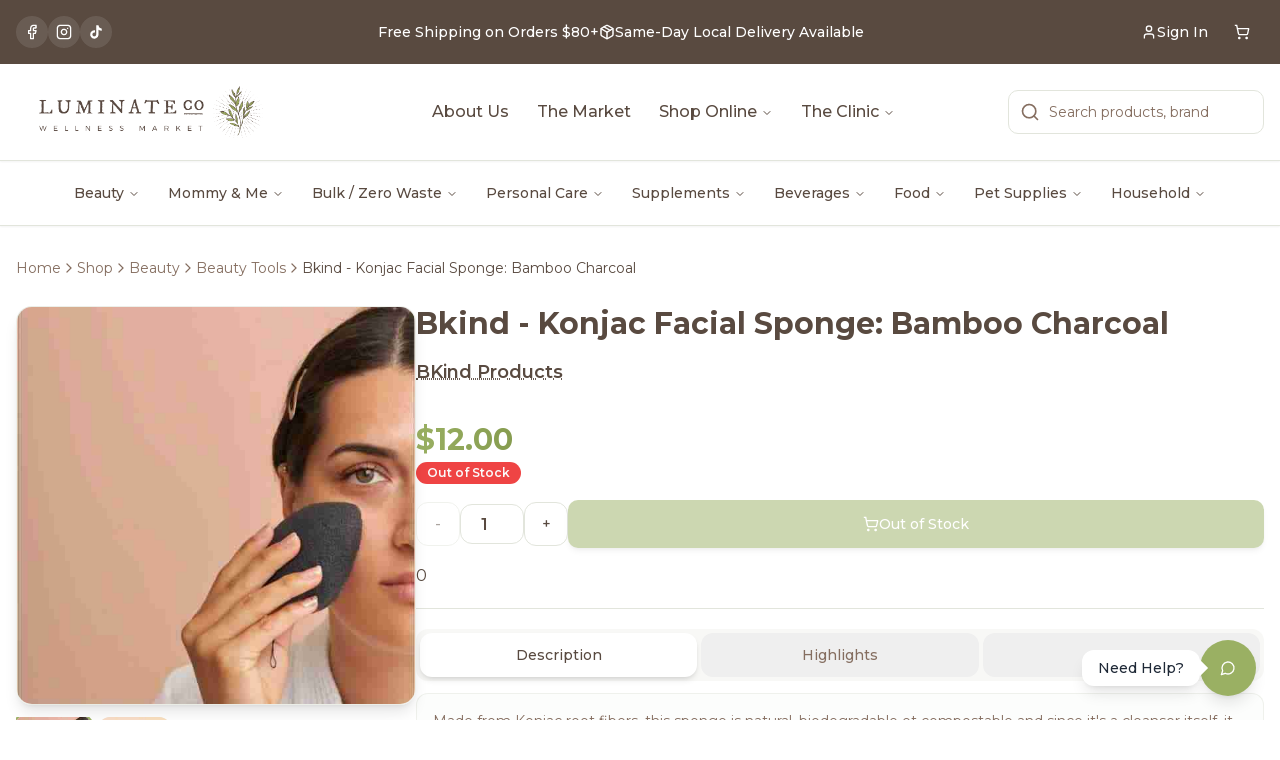

--- FILE ---
content_type: text/html;charset=UTF-8
request_url: https://luminateco.ca/product/bkind-konjac-facial-sponge-bamboo-charcoal/
body_size: 20100
content:
<!DOCTYPE html><html lang="en"><head>
    <meta charset="UTF-8">
    <meta name="viewport" content="width=device-width, initial-scale=1.0">
    <link rel="icon" href="/favicon.jpg" type="image/jpeg">
    
    <!-- Critical Resource Preloads - Load BEFORE anything else -->
    <link rel="preconnect" href="https://fonts.googleapis.com">
    <link rel="preconnect" href="https://fonts.gstatic.com" crossorigin="">
    <link rel="preconnect" href="https://cdn.shopify.com" crossorigin="">
    <link rel="dns-prefetch" href="https://cdn.shopify.com">
    <link rel="dns-prefetch" href="https://maps.googleapis.com">
    
    <!-- Preload Hero Image - CRITICAL for LCP -->
    <link rel="preload" as="image" href="/assets/hero-home-6VmiltGV.jpg" fetchpriority="high">
    
    <!-- Preload Critical Fonts -->
    <link rel="stylesheet" href="https://fonts.googleapis.com/css2?family=IM+Fell+DW+Pica+Pro:ital@0;1&amp;family=Montserrat:wght@300;400;500;600;700&amp;display=swap" as="style" onload="this.onload=null;this.rel='stylesheet'">
    <noscript><link rel="stylesheet" href="https://fonts.googleapis.com/css2?family=IM+Fell+DW+Pica+Pro:ital@0;1&family=Montserrat:wght@300;400;500;600;700&display=swap"></noscript>
    
    <!-- SEO tags managed dynamically by React Helmet -->
    <meta name="author" content="Luminate Co">
    
    
    
    
    <link rel="modulepreload" crossorigin="" href="/assets/vendor-react-T4kPOUEU.js">
    <link rel="modulepreload" crossorigin="" href="/assets/vendor-ui-CSQE-zui.js">
    <link rel="modulepreload" crossorigin="" href="/assets/admin-analytics-CImVoRY6.js">
    <link rel="modulepreload" crossorigin="" href="/assets/shopify-u-Id4174.js">
    <link rel="modulepreload" crossorigin="" href="/assets/vendor-query-DQQAOHYT.js">
    <link rel="stylesheet" crossorigin="" href="/assets/index-BrVYsre0.css">
  <style type="text/css">:where(html[dir="ltr"]),:where([data-sonner-toaster][dir="ltr"]){--toast-icon-margin-start: -3px;--toast-icon-margin-end: 4px;--toast-svg-margin-start: -1px;--toast-svg-margin-end: 0px;--toast-button-margin-start: auto;--toast-button-margin-end: 0;--toast-close-button-start: 0;--toast-close-button-end: unset;--toast-close-button-transform: translate(-35%, -35%)}:where(html[dir="rtl"]),:where([data-sonner-toaster][dir="rtl"]){--toast-icon-margin-start: 4px;--toast-icon-margin-end: -3px;--toast-svg-margin-start: 0px;--toast-svg-margin-end: -1px;--toast-button-margin-start: 0;--toast-button-margin-end: auto;--toast-close-button-start: unset;--toast-close-button-end: 0;--toast-close-button-transform: translate(35%, -35%)}:where([data-sonner-toaster]){position:fixed;width:var(--width);font-family:ui-sans-serif,system-ui,-apple-system,BlinkMacSystemFont,Segoe UI,Roboto,Helvetica Neue,Arial,Noto Sans,sans-serif,Apple Color Emoji,Segoe UI Emoji,Segoe UI Symbol,Noto Color Emoji;--gray1: hsl(0, 0%, 99%);--gray2: hsl(0, 0%, 97.3%);--gray3: hsl(0, 0%, 95.1%);--gray4: hsl(0, 0%, 93%);--gray5: hsl(0, 0%, 90.9%);--gray6: hsl(0, 0%, 88.7%);--gray7: hsl(0, 0%, 85.8%);--gray8: hsl(0, 0%, 78%);--gray9: hsl(0, 0%, 56.1%);--gray10: hsl(0, 0%, 52.3%);--gray11: hsl(0, 0%, 43.5%);--gray12: hsl(0, 0%, 9%);--border-radius: 8px;box-sizing:border-box;padding:0;margin:0;list-style:none;outline:none;z-index:999999999;transition:transform .4s ease}:where([data-sonner-toaster][data-lifted="true"]){transform:translateY(-10px)}@media (hover: none) and (pointer: coarse){:where([data-sonner-toaster][data-lifted="true"]){transform:none}}:where([data-sonner-toaster][data-x-position="right"]){right:var(--offset-right)}:where([data-sonner-toaster][data-x-position="left"]){left:var(--offset-left)}:where([data-sonner-toaster][data-x-position="center"]){left:50%;transform:translate(-50%)}:where([data-sonner-toaster][data-y-position="top"]){top:var(--offset-top)}:where([data-sonner-toaster][data-y-position="bottom"]){bottom:var(--offset-bottom)}:where([data-sonner-toast]){--y: translateY(100%);--lift-amount: calc(var(--lift) * var(--gap));z-index:var(--z-index);position:absolute;opacity:0;transform:var(--y);filter:blur(0);touch-action:none;transition:transform .4s,opacity .4s,height .4s,box-shadow .2s;box-sizing:border-box;outline:none;overflow-wrap:anywhere}:where([data-sonner-toast][data-styled="true"]){padding:16px;background:var(--normal-bg);border:1px solid var(--normal-border);color:var(--normal-text);border-radius:var(--border-radius);box-shadow:0 4px 12px #0000001a;width:var(--width);font-size:13px;display:flex;align-items:center;gap:6px}:where([data-sonner-toast]:focus-visible){box-shadow:0 4px 12px #0000001a,0 0 0 2px #0003}:where([data-sonner-toast][data-y-position="top"]){top:0;--y: translateY(-100%);--lift: 1;--lift-amount: calc(1 * var(--gap))}:where([data-sonner-toast][data-y-position="bottom"]){bottom:0;--y: translateY(100%);--lift: -1;--lift-amount: calc(var(--lift) * var(--gap))}:where([data-sonner-toast]) :where([data-description]){font-weight:400;line-height:1.4;color:inherit}:where([data-sonner-toast]) :where([data-title]){font-weight:500;line-height:1.5;color:inherit}:where([data-sonner-toast]) :where([data-icon]){display:flex;height:16px;width:16px;position:relative;justify-content:flex-start;align-items:center;flex-shrink:0;margin-left:var(--toast-icon-margin-start);margin-right:var(--toast-icon-margin-end)}:where([data-sonner-toast][data-promise="true"]) :where([data-icon])>svg{opacity:0;transform:scale(.8);transform-origin:center;animation:sonner-fade-in .3s ease forwards}:where([data-sonner-toast]) :where([data-icon])>*{flex-shrink:0}:where([data-sonner-toast]) :where([data-icon]) svg{margin-left:var(--toast-svg-margin-start);margin-right:var(--toast-svg-margin-end)}:where([data-sonner-toast]) :where([data-content]){display:flex;flex-direction:column;gap:2px}[data-sonner-toast][data-styled=true] [data-button]{border-radius:4px;padding-left:8px;padding-right:8px;height:24px;font-size:12px;color:var(--normal-bg);background:var(--normal-text);margin-left:var(--toast-button-margin-start);margin-right:var(--toast-button-margin-end);border:none;cursor:pointer;outline:none;display:flex;align-items:center;flex-shrink:0;transition:opacity .4s,box-shadow .2s}:where([data-sonner-toast]) :where([data-button]):focus-visible{box-shadow:0 0 0 2px #0006}:where([data-sonner-toast]) :where([data-button]):first-of-type{margin-left:var(--toast-button-margin-start);margin-right:var(--toast-button-margin-end)}:where([data-sonner-toast]) :where([data-cancel]){color:var(--normal-text);background:rgba(0,0,0,.08)}:where([data-sonner-toast][data-theme="dark"]) :where([data-cancel]){background:rgba(255,255,255,.3)}:where([data-sonner-toast]) :where([data-close-button]){position:absolute;left:var(--toast-close-button-start);right:var(--toast-close-button-end);top:0;height:20px;width:20px;display:flex;justify-content:center;align-items:center;padding:0;color:var(--gray12);border:1px solid var(--gray4);transform:var(--toast-close-button-transform);border-radius:50%;cursor:pointer;z-index:1;transition:opacity .1s,background .2s,border-color .2s}[data-sonner-toast] [data-close-button]{background:var(--gray1)}:where([data-sonner-toast]) :where([data-close-button]):focus-visible{box-shadow:0 4px 12px #0000001a,0 0 0 2px #0003}:where([data-sonner-toast]) :where([data-disabled="true"]){cursor:not-allowed}:where([data-sonner-toast]):hover :where([data-close-button]):hover{background:var(--gray2);border-color:var(--gray5)}:where([data-sonner-toast][data-swiping="true"]):before{content:"";position:absolute;left:-50%;right:-50%;height:100%;z-index:-1}:where([data-sonner-toast][data-y-position="top"][data-swiping="true"]):before{bottom:50%;transform:scaleY(3) translateY(50%)}:where([data-sonner-toast][data-y-position="bottom"][data-swiping="true"]):before{top:50%;transform:scaleY(3) translateY(-50%)}:where([data-sonner-toast][data-swiping="false"][data-removed="true"]):before{content:"";position:absolute;inset:0;transform:scaleY(2)}:where([data-sonner-toast]):after{content:"";position:absolute;left:0;height:calc(var(--gap) + 1px);bottom:100%;width:100%}:where([data-sonner-toast][data-mounted="true"]){--y: translateY(0);opacity:1}:where([data-sonner-toast][data-expanded="false"][data-front="false"]){--scale: var(--toasts-before) * .05 + 1;--y: translateY(calc(var(--lift-amount) * var(--toasts-before))) scale(calc(-1 * var(--scale)));height:var(--front-toast-height)}:where([data-sonner-toast])>*{transition:opacity .4s}:where([data-sonner-toast][data-expanded="false"][data-front="false"][data-styled="true"])>*{opacity:0}:where([data-sonner-toast][data-visible="false"]){opacity:0;pointer-events:none}:where([data-sonner-toast][data-mounted="true"][data-expanded="true"]){--y: translateY(calc(var(--lift) * var(--offset)));height:var(--initial-height)}:where([data-sonner-toast][data-removed="true"][data-front="true"][data-swipe-out="false"]){--y: translateY(calc(var(--lift) * -100%));opacity:0}:where([data-sonner-toast][data-removed="true"][data-front="false"][data-swipe-out="false"][data-expanded="true"]){--y: translateY(calc(var(--lift) * var(--offset) + var(--lift) * -100%));opacity:0}:where([data-sonner-toast][data-removed="true"][data-front="false"][data-swipe-out="false"][data-expanded="false"]){--y: translateY(40%);opacity:0;transition:transform .5s,opacity .2s}:where([data-sonner-toast][data-removed="true"][data-front="false"]):before{height:calc(var(--initial-height) + 20%)}[data-sonner-toast][data-swiping=true]{transform:var(--y) translateY(var(--swipe-amount-y, 0px)) translate(var(--swipe-amount-x, 0px));transition:none}[data-sonner-toast][data-swiped=true]{user-select:none}[data-sonner-toast][data-swipe-out=true][data-y-position=bottom],[data-sonner-toast][data-swipe-out=true][data-y-position=top]{animation-duration:.2s;animation-timing-function:ease-out;animation-fill-mode:forwards}[data-sonner-toast][data-swipe-out=true][data-swipe-direction=left]{animation-name:swipe-out-left}[data-sonner-toast][data-swipe-out=true][data-swipe-direction=right]{animation-name:swipe-out-right}[data-sonner-toast][data-swipe-out=true][data-swipe-direction=up]{animation-name:swipe-out-up}[data-sonner-toast][data-swipe-out=true][data-swipe-direction=down]{animation-name:swipe-out-down}@keyframes swipe-out-left{0%{transform:var(--y) translate(var(--swipe-amount-x));opacity:1}to{transform:var(--y) translate(calc(var(--swipe-amount-x) - 100%));opacity:0}}@keyframes swipe-out-right{0%{transform:var(--y) translate(var(--swipe-amount-x));opacity:1}to{transform:var(--y) translate(calc(var(--swipe-amount-x) + 100%));opacity:0}}@keyframes swipe-out-up{0%{transform:var(--y) translateY(var(--swipe-amount-y));opacity:1}to{transform:var(--y) translateY(calc(var(--swipe-amount-y) - 100%));opacity:0}}@keyframes swipe-out-down{0%{transform:var(--y) translateY(var(--swipe-amount-y));opacity:1}to{transform:var(--y) translateY(calc(var(--swipe-amount-y) + 100%));opacity:0}}@media (max-width: 600px){[data-sonner-toaster]{position:fixed;right:var(--mobile-offset-right);left:var(--mobile-offset-left);width:100%}[data-sonner-toaster][dir=rtl]{left:calc(var(--mobile-offset-left) * -1)}[data-sonner-toaster] [data-sonner-toast]{left:0;right:0;width:calc(100% - var(--mobile-offset-left) * 2)}[data-sonner-toaster][data-x-position=left]{left:var(--mobile-offset-left)}[data-sonner-toaster][data-y-position=bottom]{bottom:var(--mobile-offset-bottom)}[data-sonner-toaster][data-y-position=top]{top:var(--mobile-offset-top)}[data-sonner-toaster][data-x-position=center]{left:var(--mobile-offset-left);right:var(--mobile-offset-right);transform:none}}[data-sonner-toaster][data-theme=light]{--normal-bg: #fff;--normal-border: var(--gray4);--normal-text: var(--gray12);--success-bg: hsl(143, 85%, 96%);--success-border: hsl(145, 92%, 91%);--success-text: hsl(140, 100%, 27%);--info-bg: hsl(208, 100%, 97%);--info-border: hsl(221, 91%, 91%);--info-text: hsl(210, 92%, 45%);--warning-bg: hsl(49, 100%, 97%);--warning-border: hsl(49, 91%, 91%);--warning-text: hsl(31, 92%, 45%);--error-bg: hsl(359, 100%, 97%);--error-border: hsl(359, 100%, 94%);--error-text: hsl(360, 100%, 45%)}[data-sonner-toaster][data-theme=light] [data-sonner-toast][data-invert=true]{--normal-bg: #000;--normal-border: hsl(0, 0%, 20%);--normal-text: var(--gray1)}[data-sonner-toaster][data-theme=dark] [data-sonner-toast][data-invert=true]{--normal-bg: #fff;--normal-border: var(--gray3);--normal-text: var(--gray12)}[data-sonner-toaster][data-theme=dark]{--normal-bg: #000;--normal-bg-hover: hsl(0, 0%, 12%);--normal-border: hsl(0, 0%, 20%);--normal-border-hover: hsl(0, 0%, 25%);--normal-text: var(--gray1);--success-bg: hsl(150, 100%, 6%);--success-border: hsl(147, 100%, 12%);--success-text: hsl(150, 86%, 65%);--info-bg: hsl(215, 100%, 6%);--info-border: hsl(223, 100%, 12%);--info-text: hsl(216, 87%, 65%);--warning-bg: hsl(64, 100%, 6%);--warning-border: hsl(60, 100%, 12%);--warning-text: hsl(46, 87%, 65%);--error-bg: hsl(358, 76%, 10%);--error-border: hsl(357, 89%, 16%);--error-text: hsl(358, 100%, 81%)}[data-sonner-toaster][data-theme=dark] [data-sonner-toast] [data-close-button]{background:var(--normal-bg);border-color:var(--normal-border);color:var(--normal-text)}[data-sonner-toaster][data-theme=dark] [data-sonner-toast] [data-close-button]:hover{background:var(--normal-bg-hover);border-color:var(--normal-border-hover)}[data-rich-colors=true][data-sonner-toast][data-type=success],[data-rich-colors=true][data-sonner-toast][data-type=success] [data-close-button]{background:var(--success-bg);border-color:var(--success-border);color:var(--success-text)}[data-rich-colors=true][data-sonner-toast][data-type=info],[data-rich-colors=true][data-sonner-toast][data-type=info] [data-close-button]{background:var(--info-bg);border-color:var(--info-border);color:var(--info-text)}[data-rich-colors=true][data-sonner-toast][data-type=warning],[data-rich-colors=true][data-sonner-toast][data-type=warning] [data-close-button]{background:var(--warning-bg);border-color:var(--warning-border);color:var(--warning-text)}[data-rich-colors=true][data-sonner-toast][data-type=error],[data-rich-colors=true][data-sonner-toast][data-type=error] [data-close-button]{background:var(--error-bg);border-color:var(--error-border);color:var(--error-text)}.sonner-loading-wrapper{--size: 16px;height:var(--size);width:var(--size);position:absolute;inset:0;z-index:10}.sonner-loading-wrapper[data-visible=false]{transform-origin:center;animation:sonner-fade-out .2s ease forwards}.sonner-spinner{position:relative;top:50%;left:50%;height:var(--size);width:var(--size)}.sonner-loading-bar{animation:sonner-spin 1.2s linear infinite;background:var(--gray11);border-radius:6px;height:8%;left:-10%;position:absolute;top:-3.9%;width:24%}.sonner-loading-bar:nth-child(1){animation-delay:-1.2s;transform:rotate(.0001deg) translate(146%)}.sonner-loading-bar:nth-child(2){animation-delay:-1.1s;transform:rotate(30deg) translate(146%)}.sonner-loading-bar:nth-child(3){animation-delay:-1s;transform:rotate(60deg) translate(146%)}.sonner-loading-bar:nth-child(4){animation-delay:-.9s;transform:rotate(90deg) translate(146%)}.sonner-loading-bar:nth-child(5){animation-delay:-.8s;transform:rotate(120deg) translate(146%)}.sonner-loading-bar:nth-child(6){animation-delay:-.7s;transform:rotate(150deg) translate(146%)}.sonner-loading-bar:nth-child(7){animation-delay:-.6s;transform:rotate(180deg) translate(146%)}.sonner-loading-bar:nth-child(8){animation-delay:-.5s;transform:rotate(210deg) translate(146%)}.sonner-loading-bar:nth-child(9){animation-delay:-.4s;transform:rotate(240deg) translate(146%)}.sonner-loading-bar:nth-child(10){animation-delay:-.3s;transform:rotate(270deg) translate(146%)}.sonner-loading-bar:nth-child(11){animation-delay:-.2s;transform:rotate(300deg) translate(146%)}.sonner-loading-bar:nth-child(12){animation-delay:-.1s;transform:rotate(330deg) translate(146%)}@keyframes sonner-fade-in{0%{opacity:0;transform:scale(.8)}to{opacity:1;transform:scale(1)}}@keyframes sonner-fade-out{0%{opacity:1;transform:scale(1)}to{opacity:0;transform:scale(.8)}}@keyframes sonner-spin{0%{opacity:1}to{opacity:.15}}@media (prefers-reduced-motion){[data-sonner-toast],[data-sonner-toast]>*,.sonner-loading-bar{transition:none!important;animation:none!important}}.sonner-loader{position:absolute;top:50%;left:50%;transform:translate(-50%,-50%);transform-origin:center;transition:opacity .2s,transform .2s}.sonner-loader[data-visible=false]{opacity:0;transform:scale(.8) translate(-50%,-50%)}
</style><link rel="preconnect" href="https://cdn.shopify.com" crossorigin="anonymous"><link rel="dns-prefetch" href="https://sqej3v-j6.myshopify.com"><link rel="preconnect" href="https://rdkwdqgqouezkexwrubw.supabase.co"><link rel="modulepreload" as="script" crossorigin="" href="/assets/ProductDetail-C1_Rw0he.js"><link rel="modulepreload" as="script" crossorigin="" href="/assets/Footer-D-iaW8EK.js"><link rel="modulepreload" as="script" crossorigin="" href="/assets/hover-card-BmXAXaBX.js"><link rel="modulepreload" as="script" crossorigin="" href="/assets/gift-DMWKbcCM.js"><link rel="modulepreload" as="script" crossorigin="" href="/assets/format-SmSpYad1.js"><link rel="modulepreload" as="script" crossorigin="" href="/assets/shopping-bag-C2004kBC.js"><link rel="modulepreload" as="script" crossorigin="" href="/assets/info-BdpnvhNM.js"><link rel="modulepreload" as="script" crossorigin="" href="/assets/ShopSecondaryNav-05wzMSB6.js"><link rel="modulepreload" as="script" crossorigin="" href="/assets/category-na-beverages-qnOzcHrl.js"><link rel="modulepreload" as="script" crossorigin="" href="/assets/SEO-Biz_Sie5.js"><link rel="modulepreload" as="script" crossorigin="" href="/assets/tabs-D4qlNzRu.js"><link rel="modulepreload" as="script" crossorigin="" href="/assets/ProductCard-B2tLlPAC.js"><link rel="modulepreload" as="script" crossorigin="" href="/assets/carousel-CJVf8CQt.js"><link rel="modulepreload" as="script" crossorigin="" href="/assets/arrow-left-BZss5thD.js"><link rel="modulepreload" as="script" crossorigin="" href="/assets/arrow-right-C9odVxC8.js"><link rel="modulepreload" as="script" crossorigin="" href="/assets/label-CEVEYu3f.js"><link rel="modulepreload" as="script" crossorigin="" href="/assets/star-FkZg2q4N.js"><link rel="modulepreload" as="script" crossorigin="" href="/assets/popover-JPuAS2wB.js"><link rel="modulepreload" as="script" crossorigin="" href="/assets/chevron-left-Dv8BuLMW.js"><link rel="modulepreload" as="script" crossorigin="" href="/assets/collapsible-DNy14pzu.js"><link rel="modulepreload" as="script" crossorigin="" href="/assets/check-CZ2D0LrD.js"><script type="application/ld+json" data-rh="true">{"@context":"https://schema.org","@type":"BreadcrumbList","itemListElement":[{"@type":"ListItem","position":1,"name":"Home","item":"https://luminateco.ca/"},{"@type":"ListItem","position":2,"name":"Product","item":"https://luminateco.ca/product"},{"@type":"ListItem","position":3,"name":"Bkind Konjac Facial Sponge Bamboo Charcoal","item":"https://luminateco.ca/product/bkind-konjac-facial-sponge-bamboo-charcoal"}]}</script><style class="jdgm-settings-style">.jdgm-xx{left:0}:root{--jdgm-primary-color: #108474;--jdgm-secondary-color: rgba(16,132,116,0.1);--jdgm-star-color: #108474;--jdgm-write-review-text-color: white;--jdgm-write-review-bg-color: #108474;--jdgm-paginate-color: #108474;--jdgm-border-radius: 0;--jdgm-reviewer-name-color: #108474}.jdgm-histogram__bar-content{background-color:#108474}.jdgm-rev[data-verified-buyer=true] .jdgm-rev__icon.jdgm-rev__icon:after,.jdgm-rev__buyer-badge.jdgm-rev__buyer-badge{color:white;background-color:#108474}.jdgm-review-widget--small .jdgm-gallery.jdgm-gallery .jdgm-gallery__thumbnail-link:nth-child(8) .jdgm-gallery__thumbnail-wrapper.jdgm-gallery__thumbnail-wrapper:before{content:"See more"}@media only screen and (min-width: 768px){.jdgm-gallery.jdgm-gallery .jdgm-gallery__thumbnail-link:nth-child(8) .jdgm-gallery__thumbnail-wrapper.jdgm-gallery__thumbnail-wrapper:before{content:"See more"}}.jdgm-prev-badge[data-average-rating='0.00']{display:none !important}.jdgm-author-all-initials{display:none !important}.jdgm-author-last-initial{display:none !important}.jdgm-rev-widg__title{visibility:hidden}.jdgm-rev-widg__summary-text{visibility:hidden}.jdgm-prev-badge__text{visibility:hidden}.jdgm-rev__prod-link-prefix:before{content:'about'}.jdgm-rev__variant-label:before{content:'Variant: '}.jdgm-rev__out-of-store-text:before{content:'(out of store)'}@media only screen and (min-width: 768px){.jdgm-rev__pics .jdgm-rev_all-rev-page-picture-separator,.jdgm-rev__pics .jdgm-rev__product-picture{display:none}}@media only screen and (max-width: 768px){.jdgm-rev__pics .jdgm-rev_all-rev-page-picture-separator,.jdgm-rev__pics .jdgm-rev__product-picture{display:none}}.jdgm-preview-badge[data-template="product"]{display:none !important}.jdgm-preview-badge[data-template="collection"]{display:none !important}.jdgm-preview-badge[data-template="index"]{display:none !important}.jdgm-review-widget[data-from-snippet="true"]{display:none !important}.jdgm-verified-count-badget[data-from-snippet="true"]{display:none !important}.jdgm-carousel-wrapper[data-from-snippet="true"]{display:none !important}.jdgm-all-reviews-text[data-from-snippet="true"]{display:none !important}.jdgm-medals-section[data-from-snippet="true"]{display:none !important}.jdgm-ugc-media-wrapper[data-from-snippet="true"]{display:none !important}.jdgm-rev__transparency-badge[data-badge-type="review_collected_via_store_invitation"]{display:none !important}.jdgm-rev__transparency-badge[data-badge-type="review_collected_from_another_provider"]{display:none !important}.jdgm-rev__transparency-badge[data-badge-type="review_collected_from_store_visitor"]{display:none !important}.jdgm-rev__transparency-badge[data-badge-type="review_written_in_etsy"]{display:none !important}.jdgm-rev__transparency-badge[data-badge-type="review_written_in_google_business"]{display:none !important}.jdgm-rev__transparency-badge[data-badge-type="review_written_in_shop_app"]{display:none !important}.jdgm-rev__transparency-badge[data-badge-type="review_earned_for_future_purchase"]{display:none !important}.jdgm-review-snippet-widget .jdgm-rev-snippet-widget__cards-container .jdgm-rev-snippet-card{border-radius:8px;background:#fff}.jdgm-review-snippet-widget .jdgm-rev-snippet-widget__cards-container .jdgm-rev-snippet-card__rev-rating .jdgm-star{color:#108474}.jdgm-review-snippet-widget .jdgm-rev-snippet-widget__prev-btn,.jdgm-review-snippet-widget .jdgm-rev-snippet-widget__next-btn{border-radius:50%;background:#fff}.jdgm-review-snippet-widget .jdgm-rev-snippet-widget__prev-btn>svg,.jdgm-review-snippet-widget .jdgm-rev-snippet-widget__next-btn>svg{fill:#000}.jdgm-full-rev-modal.rev-snippet-widget .jm-mfp-container .jm-mfp-content,.jdgm-full-rev-modal.rev-snippet-widget .jm-mfp-container .jdgm-full-rev__icon,.jdgm-full-rev-modal.rev-snippet-widget .jm-mfp-container .jdgm-full-rev__pic-img,.jdgm-full-rev-modal.rev-snippet-widget .jm-mfp-container .jdgm-full-rev__reply{border-radius:8px}.jdgm-full-rev-modal.rev-snippet-widget .jm-mfp-container .jdgm-full-rev[data-verified-buyer="true"] .jdgm-full-rev__icon::after{border-radius:8px}.jdgm-full-rev-modal.rev-snippet-widget .jm-mfp-container .jdgm-full-rev .jdgm-rev__buyer-badge{border-radius:calc( 8px / 2 )}.jdgm-full-rev-modal.rev-snippet-widget .jm-mfp-container .jdgm-full-rev .jdgm-full-rev__replier::before{content:'Luminate Co Wellness Market'}.jdgm-full-rev-modal.rev-snippet-widget .jm-mfp-container .jdgm-full-rev .jdgm-full-rev__product-button{border-radius:calc( 8px * 6 )}
</style><style class="jdgm-settings-style"></style><style class="jdgm-miracle-styles">@-webkit-keyframes jdgm-spin{0%{-webkit-transform:rotate(0deg);-ms-transform:rotate(0deg);transform:rotate(0deg)}100%{-webkit-transform:rotate(359deg);-ms-transform:rotate(359deg);transform:rotate(359deg)}}@keyframes jdgm-spin{0%{-webkit-transform:rotate(0deg);-ms-transform:rotate(0deg);transform:rotate(0deg)}100%{-webkit-transform:rotate(359deg);-ms-transform:rotate(359deg);transform:rotate(359deg)}}@font-face{font-family:'JudgemeStar';src:url("[data-uri]") format("woff");font-weight:normal;font-style:normal}.jdgm-star{font-family:'JudgemeStar';display:inline !important;text-decoration:none !important;padding:0 4px 0 0 !important;margin:0 !important;font-weight:bold;opacity:1;-webkit-font-smoothing:antialiased;-moz-osx-font-smoothing:grayscale}.jdgm-star:hover{opacity:1}.jdgm-star:last-of-type{padding:0 !important}.jdgm-star.jdgm--on:before{content:"\e000"}.jdgm-star.jdgm--off:before{content:"\e001"}.jdgm-star.jdgm--half:before{content:"\e002"}.jdgm-widget *{margin:0;line-height:1.4;-webkit-box-sizing:border-box;-moz-box-sizing:border-box;box-sizing:border-box;-webkit-overflow-scrolling:touch}.jdgm-hidden{display:none !important;visibility:hidden !important}.jdgm-temp-hidden{display:none}.jdgm-spinner{width:40px;height:40px;margin:auto;border-radius:50%;border-top:2px solid #eee;border-right:2px solid #eee;border-bottom:2px solid #eee;border-left:2px solid #ccc;-webkit-animation:jdgm-spin 0.8s infinite linear;animation:jdgm-spin 0.8s infinite linear}.jdgm-prev-badge{display:block !important}</style><link type="text/css" rel="stylesheet" id="widget_v3_base_css" href="https://cdnwidget.judge.me/widget_v3/base.css"><title>Bkind - Konjac Facial Sponge: Bamboo Charcoal | Luminate Co</title><link rel="canonical" href="https://luminateco.ca/product/bkind-konjac-facial-sponge-bamboo-charcoal" data-rh="true"><meta name="description" content="Made from Konjac root fibers, this sponge is natural, biodegradable et compostable and since it's a cleanser itself, it helps to reduce the use of plastic bo..." data-rh="true"><meta property="og:title" content="Bkind - Konjac Facial Sponge: Bamboo Charcoal | Luminate Co" data-rh="true"><meta property="og:description" content="Made from Konjac root fibers, this sponge is natural, biodegradable et compostable and since it's a cleanser itself, it helps to reduce the use of plastic bo..." data-rh="true"><meta property="og:image" content="https://cdn.shopify.com/s/files/1/0685/4773/9713/files/245KRMCLPG-bamboocharcoal2.jpg?v=1762433463" data-rh="true"><meta property="og:url" content="https://luminateco.ca/product/bkind-konjac-facial-sponge-bamboo-charcoal" data-rh="true"><meta property="og:type" content="product" data-rh="true"><meta property="og:site_name" content="Luminate Co" data-rh="true"><meta name="twitter:card" content="summary_large_image" data-rh="true"><meta name="twitter:title" content="Bkind - Konjac Facial Sponge: Bamboo Charcoal | Luminate Co" data-rh="true"><meta name="twitter:description" content="Made from Konjac root fibers, this sponge is natural, biodegradable et compostable and since it's a cleanser itself, it helps to reduce the use of plastic bo..." data-rh="true"><meta name="twitter:image" content="https://cdn.shopify.com/s/files/1/0685/4773/9713/files/245KRMCLPG-bamboocharcoal2.jpg?v=1762433463" data-rh="true"><script type="application/ld+json" data-rh="true">{"@context":"https://schema.org","@type":"Product","name":"Bkind - Konjac Facial Sponge: Bamboo Charcoal","description":"Made from Konjac root fibers, this sponge is natural, biodegradable et compostable and since it's a cleanser itself, it helps to reduce the use of plastic bottles! Activated bamboo charcoal: Infused with activated charcoal, this konjac sponge is perfect for oily and problematic skins. In fact, activated charcoal has the power to act like a magnet; it absorbs the sebum, removes impurities and leave your skin fresh, clean and soft. Box: FSC white cardboard","image":["https://cdn.shopify.com/s/files/1/0685/4773/9713/files/245KRMCLPG-bamboocharcoal2.jpg?v=1762433463","https://cdn.shopify.com/s/files/1/0685/4773/9713/files/OCWZXI64QQ-konjacbamboocharcoal.jpg?v=1762433462"],"brand":{"@type":"Brand","name":"BKind Products"},"sku":"gid://shopify/ProductVariant/43031444160577","offers":{"@type":"Offer","price":"12.0","priceCurrency":"CAD","availability":"https://schema.org/OutOfStock","url":"https://luminateco.ca/product/bkind-konjac-facial-sponge-bamboo-charcoal","itemCondition":"https://schema.org/NewCondition","priceValidUntil":"2026-02-20","seller":{"@type":"Organization","name":"Luminate Co"}},"category":"Personal Care & Accessories"}</script><meta rel="x-prerender-render-id" content="c3dda885-5437-4a61-a33c-7bc3d2ed5bf2" />
			<meta rel="x-prerender-render-at" content="2026-01-21T19:59:27.555Z" /><meta rel="x-prerender-request-id" content="20d822ae-1668-4f25-90cc-05f03e01edbd" />
      		<meta rel="x-prerender-request-at" content="2026-01-22T16:43:42.693Z" /></head>

  <body>
    <div id="root"><div role="region" aria-label="Notifications (F8)" tabindex="-1" style="pointer-events: none;"><ol tabindex="-1" class="fixed top-0 z-[100] flex max-h-screen w-full flex-col-reverse p-4 sm:bottom-0 sm:right-0 sm:top-auto sm:flex-col md:max-w-[420px]"></ol></div><section aria-label="Notifications alt+T" tabindex="-1" aria-live="polite" aria-relevant="additions text" aria-atomic="false"></section><div class="min-h-screen bg-background"><nav class="sticky top-0 z-40 bg-background/95 backdrop-blur-sm shadow-sm"><div class="hidden md:block bg-secondary text-secondary-foreground"><div class="container mx-auto px-4 py-2.5"><div class="flex items-center justify-between"><div class="flex items-center gap-2"><a href="https://www.facebook.com/luminatecowellness" target="_blank" rel="noopener noreferrer" class="h-8 w-8 rounded-full bg-secondary-foreground/10 flex items-center justify-center hover:bg-secondary-foreground/20 transition-colors" aria-label="Facebook"><svg xmlns="http://www.w3.org/2000/svg" width="24" height="24" viewBox="0 0 24 24" fill="none" stroke="currentColor" stroke-width="2" stroke-linecap="round" stroke-linejoin="round" class="lucide lucide-facebook h-4 w-4 text-secondary-foreground"><path d="M18 2h-3a5 5 0 0 0-5 5v3H7v4h3v8h4v-8h3l1-4h-4V7a1 1 0 0 1 1-1h3z"></path></svg></a><a href="https://www.instagram.com/luminate_co/?hl=en" target="_blank" rel="noopener noreferrer" class="h-8 w-8 rounded-full bg-secondary-foreground/10 flex items-center justify-center hover:bg-secondary-foreground/20 transition-colors" aria-label="Instagram"><svg xmlns="http://www.w3.org/2000/svg" width="24" height="24" viewBox="0 0 24 24" fill="none" stroke="currentColor" stroke-width="2" stroke-linecap="round" stroke-linejoin="round" class="lucide lucide-instagram h-4 w-4 text-secondary-foreground"><rect width="20" height="20" x="2" y="2" rx="5" ry="5"></rect><path d="M16 11.37A4 4 0 1 1 12.63 8 4 4 0 0 1 16 11.37z"></path><line x1="17.5" x2="17.51" y1="6.5" y2="6.5"></line></svg></a><a href="https://www.tiktok.com/@luminate_co" target="_blank" rel="noopener noreferrer" class="h-8 w-8 rounded-full bg-secondary-foreground/10 flex items-center justify-center hover:bg-secondary-foreground/20 transition-colors" aria-label="TikTok"><svg viewBox="0 0 24 24" fill="currentColor" class="h-4 w-4 text-secondary-foreground"><path d="M19.59 6.69a4.83 4.83 0 0 1-3.77-4.25V2h-3.45v13.67a2.89 2.89 0 0 1-5.2 1.74 2.89 2.89 0 0 1 2.31-4.64 2.93 2.93 0 0 1 .88.13V9.4a6.84 6.84 0 0 0-1-.05A6.33 6.33 0 0 0 5 20.1a6.34 6.34 0 0 0 10.86-4.43v-7a8.16 8.16 0 0 0 4.77 1.52v-3.4a4.85 4.85 0 0 1-1-.1z"></path></svg></a></div><div class="text-sm font-medium flex-1 text-center flex items-center justify-center gap-3"><a class="hover:underline" href="/shipping-returns">Free Shipping on Orders $80+</a><svg xmlns="http://www.w3.org/2000/svg" width="24" height="24" viewBox="0 0 24 24" fill="none" stroke="currentColor" stroke-width="2" stroke-linecap="round" stroke-linejoin="round" class="lucide lucide-package h-4 w-4"><path d="M11 21.73a2 2 0 0 0 2 0l7-4A2 2 0 0 0 21 16V8a2 2 0 0 0-1-1.73l-7-4a2 2 0 0 0-2 0l-7 4A2 2 0 0 0 3 8v8a2 2 0 0 0 1 1.73z"></path><path d="M12 22V12"></path><path d="m3.3 7 7.703 4.734a2 2 0 0 0 1.994 0L20.7 7"></path><path d="m7.5 4.27 9 5.15"></path></svg><a class="hover:underline" href="/express">Same-Day Local Delivery Available</a></div><div class="hidden lg:flex items-center gap-2"><a class="justify-center whitespace-nowrap text-sm font-medium ring-offset-background transition-colors focus-visible:outline-none focus-visible:ring-2 focus-visible:ring-ring focus-visible:ring-offset-2 disabled:pointer-events-none disabled:opacity-50 [&amp;_svg]:pointer-events-none [&amp;_svg]:size-4 [&amp;_svg]:shrink-0 h-11 rounded-md px-3 min-h-[44px] flex items-center gap-2 text-secondary-foreground hover:text-secondary-foreground hover:bg-secondary/80" href="/auth"><svg xmlns="http://www.w3.org/2000/svg" width="24" height="24" viewBox="0 0 24 24" fill="none" stroke="currentColor" stroke-width="2" stroke-linecap="round" stroke-linejoin="round" class="lucide lucide-user h-4 w-4"><path d="M19 21v-2a4 4 0 0 0-4-4H9a4 4 0 0 0-4 4v2"></path><circle cx="12" cy="7" r="4"></circle></svg><span class="hidden sm:inline">Sign In</span></a><button class="inline-flex items-center justify-center gap-2 whitespace-nowrap rounded-md text-sm font-medium ring-offset-background transition-colors focus-visible:outline-none focus-visible:ring-2 focus-visible:ring-ring focus-visible:ring-offset-2 disabled:pointer-events-none disabled:opacity-50 [&amp;_svg]:pointer-events-none [&amp;_svg]:size-4 [&amp;_svg]:shrink-0 border hover:text-accent-foreground h-11 w-11 min-h-[44px] min-w-[44px] relative bg-transparent text-secondary-foreground border-transparent hover:bg-secondary/70 hover:border-secondary-foreground/50" type="button" aria-haspopup="dialog" aria-expanded="false" aria-controls="radix-:rr:" data-state="closed"><svg xmlns="http://www.w3.org/2000/svg" width="24" height="24" viewBox="0 0 24 24" fill="none" stroke="currentColor" stroke-width="2" stroke-linecap="round" stroke-linejoin="round" class="lucide lucide-shopping-cart h-5 w-5 text-secondary-foreground"><circle cx="8" cy="21" r="1"></circle><circle cx="19" cy="21" r="1"></circle><path d="M2.05 2.05h2l2.66 12.42a2 2 0 0 0 2 1.58h9.78a2 2 0 0 0 1.95-1.57l1.65-7.43H5.12"></path></svg></button></div></div></div></div><div class="bg-background border-b border-border relative z-[1000]"><div class="container mx-auto px-4"><div class="flex flex-col lg:flex-row lg:items-center lg:justify-between py-3 lg:py-0 lg:h-24 gap-3 lg:gap-0"><div class="flex items-center justify-between relative"><div class="lg:hidden flex items-center"><button class="inline-flex items-center justify-center gap-2 whitespace-nowrap rounded-md text-sm font-medium ring-offset-background transition-colors focus-visible:outline-none focus-visible:ring-2 focus-visible:ring-ring focus-visible:ring-offset-2 disabled:pointer-events-none disabled:opacity-50 [&amp;_svg]:pointer-events-none [&amp;_svg]:size-4 [&amp;_svg]:shrink-0 hover:bg-accent hover:text-accent-foreground min-h-[44px] min-w-[44px] h-10 w-10 text-foreground" aria-label="Toggle menu"><svg xmlns="http://www.w3.org/2000/svg" width="24" height="24" viewBox="0 0 24 24" fill="none" stroke="currentColor" stroke-width="2" stroke-linecap="round" stroke-linejoin="round" class="lucide lucide-menu h-6 w-6"><line x1="4" x2="20" y1="12" y2="12"></line><line x1="4" x2="20" y1="6" y2="6"></line><line x1="4" x2="20" y1="18" y2="18"></line></svg></button></div><a class="flex items-center flex-shrink-0 absolute left-1/2 -translate-x-1/2 lg:static lg:translate-x-0 max-w-[60%] lg:max-w-none" href="/"><img src="/assets/luminate-logo-BGklZB-u.png" alt="Luminate Co - Wellness Market" class="h-24 sm:h-24 md:h-20 lg:h-24 w-auto object-contain"></a><div class="lg:hidden flex items-center"><button class="inline-flex items-center justify-center gap-2 whitespace-nowrap rounded-md text-sm font-medium ring-offset-background transition-colors focus-visible:outline-none focus-visible:ring-2 focus-visible:ring-ring focus-visible:ring-offset-2 disabled:pointer-events-none disabled:opacity-50 [&amp;_svg]:pointer-events-none [&amp;_svg]:size-4 [&amp;_svg]:shrink-0 border hover:text-accent-foreground min-h-[44px] min-w-[44px] relative bg-transparent text-foreground border-transparent hover:bg-muted h-10 w-10" type="button" aria-haspopup="dialog" aria-expanded="false" aria-controls="radix-:ru:" data-state="closed"><svg xmlns="http://www.w3.org/2000/svg" width="24" height="24" viewBox="0 0 24 24" fill="none" stroke="currentColor" stroke-width="2" stroke-linecap="round" stroke-linejoin="round" class="lucide lucide-shopping-cart h-5 w-5 text-foreground h-5 w-5"><circle cx="8" cy="21" r="1"></circle><circle cx="19" cy="21" r="1"></circle><path d="M2.05 2.05h2l2.66 12.42a2 2 0 0 0 2 1.58h9.78a2 2 0 0 0 1.95-1.57l1.65-7.43H5.12"></path></svg></button></div></div><div class="lg:hidden w-full"><div class="relative flex items-center w-full"><form class="relative w-full"><svg xmlns="http://www.w3.org/2000/svg" width="24" height="24" viewBox="0 0 24 24" fill="none" stroke="currentColor" stroke-width="2" stroke-linecap="round" stroke-linejoin="round" class="lucide lucide-search absolute left-3 top-1/2 -translate-y-1/2 h-5 w-5 text-muted-foreground pointer-events-none"><circle cx="11" cy="11" r="8"></circle><path d="m21 21-4.3-4.3"></path></svg><input type="search" class="flex rounded-md border border-input bg-background px-3 py-2 ring-offset-background file:border-0 file:bg-transparent file:text-sm file:font-medium file:text-foreground placeholder:text-muted-foreground focus-visible:outline-none focus-visible:ring-2 focus-visible:ring-ring focus-visible:ring-offset-2 disabled:cursor-not-allowed disabled:opacity-50 md:text-sm w-full pl-10 pr-10 h-11 text-base" placeholder="Search products, brands &amp; more..." value=""></form></div></div><div class="hidden lg:flex items-center flex-1 gap-6 ml-8"><div class="flex-1 flex justify-center"><nav aria-label="Main" data-orientation="horizontal" dir="ltr" class="relative z-[400] flex max-w-max flex-1 items-center justify-center"><div style="position: relative;"><ul data-orientation="horizontal" class="group flex flex-1 list-none items-center justify-center space-x-1" dir="ltr"><li><a href="/about"><a class="px-3 py-2 hover:text-primary transition-colors text-foreground font-medium" data-radix-collection-item="">About Us</a></a></li><li><a href="/wellness-market"><a class="px-3 py-2 hover:text-primary transition-colors text-foreground font-medium" data-radix-collection-item="">The Market</a></a></li><li><a href="/shop"><button id="radix-:r11:-trigger-radix-:r14:" data-state="closed" aria-expanded="false" aria-controls="radix-:r11:-content-radix-:r14:" class="group inline-flex h-10 w-max items-center justify-center rounded-md focus:bg-accent focus:text-accent-foreground focus:outline-none disabled:pointer-events-none disabled:opacity-50 data-[active]:bg-accent/50 group bg-transparent px-3 py-2 text-base hover:text-primary hover:bg-muted/50 transition-colors text-foreground font-medium data-[state=open]:text-primary data-[state=open]:bg-muted/50" data-radix-collection-item="">Shop Online <svg xmlns="http://www.w3.org/2000/svg" width="24" height="24" viewBox="0 0 24 24" fill="none" stroke="currentColor" stroke-width="2" stroke-linecap="round" stroke-linejoin="round" class="lucide lucide-chevron-down relative top-[1px] ml-1 h-3 w-3 transition duration-200 group-data-[state=open]:rotate-180" aria-hidden="true"><path d="m6 9 6 6 6-6"></path></svg></button></a></li><li><a href="/clinic"><button id="radix-:r11:-trigger-radix-:r15:" data-state="closed" aria-expanded="false" aria-controls="radix-:r11:-content-radix-:r15:" class="group inline-flex h-10 w-max items-center justify-center rounded-md focus:bg-accent focus:text-accent-foreground focus:outline-none disabled:pointer-events-none disabled:opacity-50 data-[active]:bg-accent/50 group bg-transparent px-3 py-2 text-base hover:text-primary hover:bg-muted/50 transition-colors text-foreground font-medium data-[state=open]:text-primary data-[state=open]:bg-muted/50" data-radix-collection-item="">The Clinic <svg xmlns="http://www.w3.org/2000/svg" width="24" height="24" viewBox="0 0 24 24" fill="none" stroke="currentColor" stroke-width="2" stroke-linecap="round" stroke-linejoin="round" class="lucide lucide-chevron-down relative top-[1px] ml-1 h-3 w-3 transition duration-200 group-data-[state=open]:rotate-180" aria-hidden="true"><path d="m6 9 6 6 6-6"></path></svg></button></a></li></ul></div><div class="absolute left-0 top-full flex justify-center z-[400]"></div></nav></div><div class="flex-shrink-0 w-64"><div class="relative flex items-center w-full"><form class="relative w-full"><svg xmlns="http://www.w3.org/2000/svg" width="24" height="24" viewBox="0 0 24 24" fill="none" stroke="currentColor" stroke-width="2" stroke-linecap="round" stroke-linejoin="round" class="lucide lucide-search absolute left-3 top-1/2 -translate-y-1/2 h-5 w-5 text-muted-foreground pointer-events-none"><circle cx="11" cy="11" r="8"></circle><path d="m21 21-4.3-4.3"></path></svg><input type="search" class="flex rounded-md border border-input bg-background px-3 py-2 ring-offset-background file:border-0 file:bg-transparent file:text-sm file:font-medium file:text-foreground placeholder:text-muted-foreground focus-visible:outline-none focus-visible:ring-2 focus-visible:ring-ring focus-visible:ring-offset-2 disabled:cursor-not-allowed disabled:opacity-50 md:text-sm w-full pl-10 pr-10 h-11 text-base" placeholder="Search products, brands &amp; more..." value=""></form></div></div></div></div></div></div></nav><div class="hidden lg:block sticky top-[140px] z-30 bg-background/95 backdrop-blur-sm border-b border-border shadow-sm py-3"><div class="container mx-auto px-4"><div class="flex items-center justify-center"><nav aria-label="Main" data-orientation="horizontal" dir="ltr" class="relative z-[400] flex max-w-max flex-1 items-center justify-center"><div style="position: relative;"><ul data-orientation="horizontal" class="group flex flex-1 list-none items-center space-x-1 flex-wrap justify-center gap-1" dir="ltr"><li><a href="/shop/beauty"><button id="radix-:r1c:-trigger-radix-:r1d:" data-state="closed" aria-expanded="false" aria-controls="radix-:r1c:-content-radix-:r1d:" class="group inline-flex h-10 w-max items-center justify-center rounded-md bg-background hover:bg-accent focus:bg-accent focus:text-accent-foreground focus:outline-none disabled:pointer-events-none disabled:opacity-50 data-[active]:bg-accent/50 data-[state=open]:bg-accent/50 group px-3 py-2 text-sm font-medium hover:text-primary transition-colors" data-radix-collection-item="">Beauty <svg xmlns="http://www.w3.org/2000/svg" width="24" height="24" viewBox="0 0 24 24" fill="none" stroke="currentColor" stroke-width="2" stroke-linecap="round" stroke-linejoin="round" class="lucide lucide-chevron-down relative top-[1px] ml-1 h-3 w-3 transition duration-200 group-data-[state=open]:rotate-180" aria-hidden="true"><path d="m6 9 6 6 6-6"></path></svg></button></a></li><li><a href="/shop/mommy-me"><button id="radix-:r1c:-trigger-radix-:r1e:" data-state="closed" aria-expanded="false" aria-controls="radix-:r1c:-content-radix-:r1e:" class="group inline-flex h-10 w-max items-center justify-center rounded-md bg-background hover:bg-accent focus:bg-accent focus:text-accent-foreground focus:outline-none disabled:pointer-events-none disabled:opacity-50 data-[active]:bg-accent/50 data-[state=open]:bg-accent/50 group px-3 py-2 text-sm font-medium hover:text-primary transition-colors" data-radix-collection-item="">Mommy &amp; Me <svg xmlns="http://www.w3.org/2000/svg" width="24" height="24" viewBox="0 0 24 24" fill="none" stroke="currentColor" stroke-width="2" stroke-linecap="round" stroke-linejoin="round" class="lucide lucide-chevron-down relative top-[1px] ml-1 h-3 w-3 transition duration-200 group-data-[state=open]:rotate-180" aria-hidden="true"><path d="m6 9 6 6 6-6"></path></svg></button></a></li><li><a href="/shop/bulk-zero-waste"><button id="radix-:r1c:-trigger-radix-:r1f:" data-state="closed" aria-expanded="false" aria-controls="radix-:r1c:-content-radix-:r1f:" class="group inline-flex h-10 w-max items-center justify-center rounded-md bg-background hover:bg-accent focus:bg-accent focus:text-accent-foreground focus:outline-none disabled:pointer-events-none disabled:opacity-50 data-[active]:bg-accent/50 data-[state=open]:bg-accent/50 group px-3 py-2 text-sm font-medium hover:text-primary transition-colors" data-radix-collection-item="">Bulk / Zero Waste <svg xmlns="http://www.w3.org/2000/svg" width="24" height="24" viewBox="0 0 24 24" fill="none" stroke="currentColor" stroke-width="2" stroke-linecap="round" stroke-linejoin="round" class="lucide lucide-chevron-down relative top-[1px] ml-1 h-3 w-3 transition duration-200 group-data-[state=open]:rotate-180" aria-hidden="true"><path d="m6 9 6 6 6-6"></path></svg></button></a></li><li><a href="/shop/personal-care-accessories"><button id="radix-:r1c:-trigger-radix-:r1g:" data-state="closed" aria-expanded="false" aria-controls="radix-:r1c:-content-radix-:r1g:" class="group inline-flex h-10 w-max items-center justify-center rounded-md bg-background hover:bg-accent focus:bg-accent focus:text-accent-foreground focus:outline-none disabled:pointer-events-none disabled:opacity-50 data-[active]:bg-accent/50 data-[state=open]:bg-accent/50 group px-3 py-2 text-sm font-medium hover:text-primary transition-colors" data-radix-collection-item="">Personal Care <svg xmlns="http://www.w3.org/2000/svg" width="24" height="24" viewBox="0 0 24 24" fill="none" stroke="currentColor" stroke-width="2" stroke-linecap="round" stroke-linejoin="round" class="lucide lucide-chevron-down relative top-[1px] ml-1 h-3 w-3 transition duration-200 group-data-[state=open]:rotate-180" aria-hidden="true"><path d="m6 9 6 6 6-6"></path></svg></button></a></li><li><a href="/shop/supplements"><button id="radix-:r1c:-trigger-radix-:r1h:" data-state="closed" aria-expanded="false" aria-controls="radix-:r1c:-content-radix-:r1h:" class="group inline-flex h-10 w-max items-center justify-center rounded-md bg-background hover:bg-accent focus:bg-accent focus:text-accent-foreground focus:outline-none disabled:pointer-events-none disabled:opacity-50 data-[active]:bg-accent/50 data-[state=open]:bg-accent/50 group px-3 py-2 text-sm font-medium hover:text-primary transition-colors" data-radix-collection-item="">Supplements <svg xmlns="http://www.w3.org/2000/svg" width="24" height="24" viewBox="0 0 24 24" fill="none" stroke="currentColor" stroke-width="2" stroke-linecap="round" stroke-linejoin="round" class="lucide lucide-chevron-down relative top-[1px] ml-1 h-3 w-3 transition duration-200 group-data-[state=open]:rotate-180" aria-hidden="true"><path d="m6 9 6 6 6-6"></path></svg></button></a></li><li><a href="/shop/beverages"><button id="radix-:r1c:-trigger-radix-:r1i:" data-state="closed" aria-expanded="false" aria-controls="radix-:r1c:-content-radix-:r1i:" class="group inline-flex h-10 w-max items-center justify-center rounded-md bg-background hover:bg-accent focus:bg-accent focus:text-accent-foreground focus:outline-none disabled:pointer-events-none disabled:opacity-50 data-[active]:bg-accent/50 data-[state=open]:bg-accent/50 group px-3 py-2 text-sm font-medium hover:text-primary transition-colors" data-radix-collection-item="">Beverages <svg xmlns="http://www.w3.org/2000/svg" width="24" height="24" viewBox="0 0 24 24" fill="none" stroke="currentColor" stroke-width="2" stroke-linecap="round" stroke-linejoin="round" class="lucide lucide-chevron-down relative top-[1px] ml-1 h-3 w-3 transition duration-200 group-data-[state=open]:rotate-180" aria-hidden="true"><path d="m6 9 6 6 6-6"></path></svg></button></a></li><li><a href="/shop/food"><button id="radix-:r1c:-trigger-radix-:r1j:" data-state="closed" aria-expanded="false" aria-controls="radix-:r1c:-content-radix-:r1j:" class="group inline-flex h-10 w-max items-center justify-center rounded-md bg-background hover:bg-accent focus:bg-accent focus:text-accent-foreground focus:outline-none disabled:pointer-events-none disabled:opacity-50 data-[active]:bg-accent/50 data-[state=open]:bg-accent/50 group px-3 py-2 text-sm font-medium hover:text-primary transition-colors" data-radix-collection-item="">Food <svg xmlns="http://www.w3.org/2000/svg" width="24" height="24" viewBox="0 0 24 24" fill="none" stroke="currentColor" stroke-width="2" stroke-linecap="round" stroke-linejoin="round" class="lucide lucide-chevron-down relative top-[1px] ml-1 h-3 w-3 transition duration-200 group-data-[state=open]:rotate-180" aria-hidden="true"><path d="m6 9 6 6 6-6"></path></svg></button></a></li><li><a href="/shop/pet-supplies"><button id="radix-:r1c:-trigger-radix-:r1k:" data-state="closed" aria-expanded="false" aria-controls="radix-:r1c:-content-radix-:r1k:" class="group inline-flex h-10 w-max items-center justify-center rounded-md bg-background hover:bg-accent focus:bg-accent focus:text-accent-foreground focus:outline-none disabled:pointer-events-none disabled:opacity-50 data-[active]:bg-accent/50 data-[state=open]:bg-accent/50 group px-3 py-2 text-sm font-medium hover:text-primary transition-colors" data-radix-collection-item="">Pet Supplies <svg xmlns="http://www.w3.org/2000/svg" width="24" height="24" viewBox="0 0 24 24" fill="none" stroke="currentColor" stroke-width="2" stroke-linecap="round" stroke-linejoin="round" class="lucide lucide-chevron-down relative top-[1px] ml-1 h-3 w-3 transition duration-200 group-data-[state=open]:rotate-180" aria-hidden="true"><path d="m6 9 6 6 6-6"></path></svg></button></a></li><li><a href="/shop/household"><button id="radix-:r1c:-trigger-radix-:r1l:" data-state="closed" aria-expanded="false" aria-controls="radix-:r1c:-content-radix-:r1l:" class="group inline-flex h-10 w-max items-center justify-center rounded-md bg-background hover:bg-accent focus:bg-accent focus:text-accent-foreground focus:outline-none disabled:pointer-events-none disabled:opacity-50 data-[active]:bg-accent/50 data-[state=open]:bg-accent/50 group px-3 py-2 text-sm font-medium hover:text-primary transition-colors" data-radix-collection-item="">Household <svg xmlns="http://www.w3.org/2000/svg" width="24" height="24" viewBox="0 0 24 24" fill="none" stroke="currentColor" stroke-width="2" stroke-linecap="round" stroke-linejoin="round" class="lucide lucide-chevron-down relative top-[1px] ml-1 h-3 w-3 transition duration-200 group-data-[state=open]:rotate-180" aria-hidden="true"><path d="m6 9 6 6 6-6"></path></svg></button></a></li></ul></div><div class="absolute left-0 top-full flex justify-center z-[400]"></div></nav></div></div></div><main class="container mx-auto px-4 py-4 md:py-8"><div class="flex items-center gap-1.5 sm:gap-2 text-xs sm:text-sm text-muted-foreground mb-4 md:mb-6 overflow-x-auto scrollbar-hide pb-1"><a class="hover:text-primary transition-colors whitespace-nowrap flex-shrink-0" href="/">Home</a><svg xmlns="http://www.w3.org/2000/svg" width="24" height="24" viewBox="0 0 24 24" fill="none" stroke="currentColor" stroke-width="2" stroke-linecap="round" stroke-linejoin="round" class="lucide lucide-chevron-right h-3 w-3 sm:h-4 sm:w-4 flex-shrink-0"><path d="m9 18 6-6-6-6"></path></svg><a class="hover:text-primary transition-colors whitespace-nowrap flex-shrink-0" href="/shop">Shop</a><svg xmlns="http://www.w3.org/2000/svg" width="24" height="24" viewBox="0 0 24 24" fill="none" stroke="currentColor" stroke-width="2" stroke-linecap="round" stroke-linejoin="round" class="lucide lucide-chevron-right h-3 w-3 sm:h-4 sm:w-4 flex-shrink-0"><path d="m9 18 6-6-6-6"></path></svg><a class="hover:text-primary transition-colors whitespace-nowrap flex-shrink-0 truncate max-w-[120px] sm:max-w-none" href="/shop/beauty">Beauty</a><svg xmlns="http://www.w3.org/2000/svg" width="24" height="24" viewBox="0 0 24 24" fill="none" stroke="currentColor" stroke-width="2" stroke-linecap="round" stroke-linejoin="round" class="lucide lucide-chevron-right h-3 w-3 sm:h-4 sm:w-4 flex-shrink-0"><path d="m9 18 6-6-6-6"></path></svg><a class="hover:text-primary transition-colors whitespace-nowrap flex-shrink-0 truncate max-w-[120px] sm:max-w-none" href="/shop/beauty/beauty-tools">Beauty Tools</a><svg xmlns="http://www.w3.org/2000/svg" width="24" height="24" viewBox="0 0 24 24" fill="none" stroke="currentColor" stroke-width="2" stroke-linecap="round" stroke-linejoin="round" class="lucide lucide-chevron-right h-3 w-3 sm:h-4 sm:w-4 flex-shrink-0"><path d="m9 18 6-6-6-6"></path></svg><span class="text-foreground truncate">Bkind - Konjac Facial Sponge: Bamboo Charcoal</span></div><div class="flex flex-col lg:flex-row gap-6 lg:gap-12 mb-8 lg:mb-12"><div class="space-y-3 w-full md:max-w-[400px] lg:w-[415px] flex-shrink-0"><div class="aspect-square bg-gradient-to-br from-muted to-background rounded-xl lg:rounded-2xl overflow-hidden relative group shadow-lg border border-border/50 cursor-default lg:cursor-crosshair"><img src="https://cdn.shopify.com/s/files/1/0685/4773/9713/files/245KRMCLPG-bamboocharcoal2.jpg?v=1762433463" alt="Bkind - Konjac Facial Sponge: Bamboo Charcoal" class="w-full h-full object-contain transition-all duration-300 opacity-100"></div><div class="flex overflow-x-auto gap-2 snap-x snap-mandatory scrollbar-hide pb-2 sm:pb-0 -mx-2 px-2 sm:mx-0 sm:px-0 sm:grid sm:grid-cols-5"><button class="aspect-square bg-muted rounded-md lg:rounded-lg overflow-hidden transition-all touch-manipulation flex-shrink-0 w-[72px] sm:w-auto snap-start ring-2 ring-primary scale-105"><img src="https://cdn.shopify.com/s/files/1/0685/4773/9713/files/245KRMCLPG-bamboocharcoal2.jpg?v=1762433463" alt="Bkind - Konjac Facial Sponge: Bamboo Charcoal 1" class="w-full h-full object-contain"></button><button class="aspect-square bg-muted rounded-md lg:rounded-lg overflow-hidden transition-all touch-manipulation flex-shrink-0 w-[72px] sm:w-auto snap-start hover:ring-2 ring-muted-foreground/20"><img src="https://cdn.shopify.com/s/files/1/0685/4773/9713/files/OCWZXI64QQ-konjacbamboocharcoal.jpg?v=1762433462" alt="Bkind - Konjac Facial Sponge: Bamboo Charcoal 2" class="w-full h-full object-contain"></button></div></div><div class="space-y-4 md:space-y-5 flex-1 min-w-0"><div><h1 class="text-xl sm:text-2xl md:text-3xl font-bold mb-3 md:mb-4 leading-tight font-body">Bkind - Konjac Facial Sponge: Bamboo Charcoal</h1><div class="flex flex-col sm:flex-row items-start sm:justify-between gap-3 sm:gap-4 mb-3"><div><a class="text-lg font-semibold text-foreground hover:text-primary transition-colors underline decoration-dotted underline-offset-4" href="/brands/bkind-products">BKind Products</a></div></div><style>
        /* Badge styles */
        .jdgm-prev-badge {
          display: inline-flex !important;
          visibility: visible !important;
          align-items: center;
          gap: 0.5rem;
        }
        .jdgm-prev-badge * {
          visibility: visible !important;
        }
        .jdgm-prev-badge__stars {
          display: inline-flex !important;
          gap: 2px;
        }
        .jdgm-prev-badge__text {
          display: inline !important;
          visibility: visible !important;
          opacity: 1 !important;
          font-size: 0.875rem;
          color: hsl(var(--muted-foreground));
          margin-left: 0.25rem;
        }
        
        /* Star styles */
        .jdgm-star {
          display: inline-block;
          width: 18px;
          height: 18px;
          font-size: 18px;
          line-height: 1;
        }
        .jdgm-star.jdgm--on::before {
          content: '★';
          color: #f59e0b;
        }
        .jdgm-star.jdgm--off::before {
          content: '★';
          color: hsl(var(--muted));
        }
        
        /* Widget styles */
        .jdgm-rev-widg {
          display: block !important;
        }
        .jdgm-rev-widg__header {
          margin-bottom: 1.5rem;
        }
        .jdgm-rev-widg__title {
          font-size: 1.5rem;
          font-weight: 600;
          color: hsl(var(--foreground));
          margin-bottom: 0.75rem;
        }
        .jdgm-rev-widg__summary {
          display: flex;
          align-items: center;
          gap: 0.75rem;
        }
        .jdgm-rev-widg__summary-stars {
          display: flex;
          gap: 2px;
        }
        .jdgm-rev-widg__summary-text {
          color: hsl(var(--muted-foreground));
          font-size: 0.875rem;
        }
        
        /* Hide histogram and sort wrapper */
        .jdgm-histogram,
        .jdgm-rev-widg__sort-wrapper,
        .jdgm-paginate,
        .jdgm-rev-widg__paginate-spinner-wrapper {
          display: none !important;
        }
        
        /* Individual review styles */
        .jdgm-rev {
          padding: 1.5rem;
          background: hsl(var(--card));
          border: 1px solid hsl(var(--border));
          border-radius: 0.75rem;
          margin-bottom: 1rem;
        }
        .jdgm-rev__header {
          display: flex;
          flex-wrap: wrap;
          align-items: center;
          gap: 0.75rem;
          margin-bottom: 1rem;
        }
        .jdgm-rev__icon {
          width: 40px;
          height: 40px;
          background: hsl(var(--primary));
          color: hsl(var(--primary-foreground));
          border-radius: 50%;
          display: flex;
          align-items: center;
          justify-content: center;
          font-weight: 600;
          font-size: 1rem;
        }
        .jdgm-rev__rating {
          display: flex;
          gap: 2px;
        }
        .jdgm-rev__author-wrapper {
          display: flex;
          align-items: center;
          gap: 0.75rem;
          flex-wrap: wrap;
        }
        .jdgm-rev__author {
          font-weight: 600;
          color: hsl(var(--foreground));
        }
        /* Verified Buyer Badge - Clean styling */
        .jdgm-rev__buyer-badge {
          display: inline-flex !important;
          align-items: center;
          gap: 0.25rem;
          font-size: 0.75rem;
          font-weight: 500;
          color: #059669;
          background: #d1fae5;
          padding: 0.25rem 0.625rem;
          border-radius: 9999px;
          border: none !important;
          white-space: nowrap;
        }
        .jdgm-rev__buyer-badge::before {
          content: '✓ Verified Buyer';
        }
        .jdgm-rev__buyer-badge span,
        .jdgm-rev__buyer-badge b {
          display: none !important;
        }
        .jdgm-rev__buyer-badge svg,
        .jdgm-rev__buyer-badge .jdgm-verified-icon {
          width: 12px;
          height: 12px;
          color: #059669;
        }
        .jdgm-rev__timestamp,
        .jdgm-rev__br,
        .jdgm-spinner {
          display: none;
        }
        .jdgm-rev__content {
          margin-top: 0.5rem;
        }
        .jdgm-rev__body {
          color: hsl(var(--foreground));
          line-height: 1.6;
        }
        .jdgm-rev__body p {
          margin: 0;
        }
        .jdgm-rev__actions,
        .jdgm-rev__reply,
        .jdgm-rev__custom-form,
        .jdgm-rev__title:empty,
        .jdgm-rev__pics:empty,
        .jdgm-rev__vids:empty,
        .jdgm-rev__transparency-badge-wrapper:empty,
        .jdgm-write-rev-link {
          display: none !important;
        }
        .jdgm-divider-top {
          border-top: none;
        }
      </style><div class="judgeme-badge-wrapper"><div><div class="jdgm-prev-badge" data-average-rating="0.00" data-number-of-reviews="0" data-number-of-questions="0"> <span class="jdgm-prev-badge__stars" data-score="0.00" tabindex="0" aria-label="0.00 stars" role="button"> <span class="jdgm-star jdgm--off"></span><span class="jdgm-star jdgm--off"></span><span class="jdgm-star jdgm--off"></span><span class="jdgm-star jdgm--off"></span><span class="jdgm-star jdgm--off"></span> </span> <span class="jdgm-prev-badge__text"> No reviews </span> </div></div></div><div class="mb-3 md:mb-4"><div class="flex flex-col gap-1"><div class="flex items-baseline gap-3"><p class="text-2xl sm:text-3xl font-bold bg-gradient-to-r from-primary to-primary-hover bg-clip-text text-transparent">$12.00</p></div><div class="inline-flex items-center rounded-full border px-2.5 py-0.5 text-xs font-semibold transition-colors focus:outline-none focus:ring-2 focus:ring-ring focus:ring-offset-2 border-transparent bg-destructive text-destructive-foreground hover:bg-destructive/80 w-fit mt-1">Out of Stock</div></div></div><div class="flex flex-col sm:flex-row items-stretch sm:items-center gap-3 mb-3 md:mb-4"><div class="flex items-center gap-2 justify-center sm:justify-start"><button class="inline-flex items-center justify-center gap-2 whitespace-nowrap text-sm font-medium ring-offset-background transition-colors focus-visible:outline-none focus-visible:ring-2 focus-visible:ring-ring focus-visible:ring-offset-2 disabled:pointer-events-none disabled:opacity-50 [&amp;_svg]:pointer-events-none [&amp;_svg]:size-4 [&amp;_svg]:shrink-0 border border-input bg-background hover:bg-accent hover:text-accent-foreground min-h-[44px] min-w-[44px] h-11 w-11 sm:h-10 sm:w-10 rounded-lg touch-manipulation" disabled="">-</button><input type="number" min="1" max="999" class="w-16 sm:w-16 text-center text-base font-semibold border border-input rounded-lg px-2 py-2 h-11 sm:h-10 focus:outline-none focus:ring-2 focus:ring-ring bg-background" value="1"><button class="inline-flex items-center justify-center gap-2 whitespace-nowrap text-sm font-medium ring-offset-background transition-colors focus-visible:outline-none focus-visible:ring-2 focus-visible:ring-ring focus-visible:ring-offset-2 disabled:pointer-events-none disabled:opacity-50 [&amp;_svg]:pointer-events-none [&amp;_svg]:size-4 [&amp;_svg]:shrink-0 border border-input bg-background hover:bg-accent hover:text-accent-foreground min-h-[44px] min-w-[44px] h-11 w-11 sm:h-10 sm:w-10 rounded-lg touch-manipulation">+</button></div><button class="inline-flex items-center justify-center whitespace-nowrap font-medium ring-offset-background focus-visible:outline-none focus-visible:ring-2 focus-visible:ring-ring focus-visible:ring-offset-2 disabled:pointer-events-none disabled:opacity-50 [&amp;_svg]:pointer-events-none [&amp;_svg]:size-4 [&amp;_svg]:shrink-0 bg-primary text-primary-foreground hover:bg-primary/90 rounded-md px-8 min-h-[48px] flex-1 gap-2 h-12 sm:h-10 shadow-md hover:shadow-lg transition-all touch-manipulation text-base sm:text-sm" disabled=""><svg xmlns="http://www.w3.org/2000/svg" width="24" height="24" viewBox="0 0 24 24" fill="none" stroke="currentColor" stroke-width="2" stroke-linecap="round" stroke-linejoin="round" class="lucide lucide-shopping-cart h-5 w-5 sm:h-4 sm:w-4"><circle cx="8" cy="21" r="1"></circle><circle cx="19" cy="21" r="1"></circle><path d="M2.05 2.05h2l2.66 12.42a2 2 0 0 0 2 1.58h9.78a2 2 0 0 0 1.95-1.57l1.65-7.43H5.12"></path></svg>Out of Stock</button></div>0</div><div data-orientation="horizontal" role="none" class="shrink-0 bg-border h-[1px] w-full"></div><div class="w-full"><div class="sm:hidden space-y-3"><details class="group" open=""><summary class="flex items-center justify-between cursor-pointer list-none bg-muted/50 rounded-lg p-3 touch-manipulation"><span class="font-semibold text-sm">Description</span><svg xmlns="http://www.w3.org/2000/svg" width="24" height="24" viewBox="0 0 24 24" fill="none" stroke="currentColor" stroke-width="2" stroke-linecap="round" stroke-linejoin="round" class="lucide lucide-chevron-down h-4 w-4 transition-transform group-open:rotate-180"><path d="m6 9 6 6 6-6"></path></svg></summary><div class="mt-2 px-1"><div class="product-content text-sm text-muted-foreground max-w-full overflow-x-hidden break-words"><p>Made from Konjac root fibers, this sponge is natural, biodegradable et compostable and since it's a cleanser itself, it helps to reduce the use of plastic bottles!</p>
<p>Activated bamboo charcoal: Infused with activated charcoal, this konjac sponge is perfect for oily and problematic skins. In fact, activated charcoal has the power to act like a magnet; it absorbs the sebum, removes impurities and leave your skin fresh, clean and soft.</p>
<p>Box: FSC white cardboard</p>
</div></div></details><details class="group"><summary class="flex items-center justify-between cursor-pointer list-none bg-muted/50 rounded-lg p-3 touch-manipulation"><span class="font-semibold text-sm">Highlights</span><svg xmlns="http://www.w3.org/2000/svg" width="24" height="24" viewBox="0 0 24 24" fill="none" stroke="currentColor" stroke-width="2" stroke-linecap="round" stroke-linejoin="round" class="lucide lucide-chevron-down h-4 w-4 transition-transform group-open:rotate-180"><path d="m6 9 6 6 6-6"></path></svg></summary><div class="mt-2 px-1"><div class="product-content text-sm text-muted-foreground max-w-full overflow-x-hidden break-words"><p>Purifying and mattifying Konjac Facial Sponge – Bamboo Charcoal</p>
<p><span style="color: #000000">For oily or acne prone skin</span></p>
<p>Your beauty routine will never have been this easy! Our purifying and mattifying konjac facial sponge infused with bamboo charcoal will cleanse your face and remove all impurities in a single step. No soap or cleanser needed!</p>
<p>This&nbsp;plant-based and biodegradable sponge is made from konjac root fibers. Its irregular texture makes it a perfect smooth sponge that exfoliates very gently!</p>
</div></div></details><details class="group"><summary class="flex items-center justify-between cursor-pointer list-none bg-muted/50 rounded-lg p-3 touch-manipulation"><span class="font-semibold text-sm">Suggested Use</span><svg xmlns="http://www.w3.org/2000/svg" width="24" height="24" viewBox="0 0 24 24" fill="none" stroke="currentColor" stroke-width="2" stroke-linecap="round" stroke-linejoin="round" class="lucide lucide-chevron-down h-4 w-4 transition-transform group-open:rotate-180"><path d="m6 9 6 6 6-6"></path></svg></summary><div class="mt-2 px-1"><div class="product-content text-sm text-muted-foreground max-w-full overflow-x-hidden break-words"><span style="color: #1b1a18;">Wet the konjac sponge with warm water until it becomes soft. Massage the skin by making circular movements. Rinse the sponge and hang it with the string to let it dry between uses.</span><br style="color: #1b1a18;"><br style="color: #1b1a18;"><span style="color: #1b1a18;">After 2 or 3 months of use (or 100 uses), put the konjac sponge in the compost.</span></div></div></details></div><div dir="ltr" data-orientation="horizontal" class="hidden sm:block"><div role="tablist" aria-orientation="horizontal" class="items-center justify-center text-muted-foreground grid w-full h-auto grid-cols-3 bg-muted/50 p-1 rounded-xl gap-1" tabindex="0" data-orientation="horizontal" style="outline: none;"><button type="button" role="tab" aria-selected="true" aria-controls="radix-:r1m:-content-description" data-state="active" id="radix-:r1m:-trigger-description" class="inline-flex items-center justify-center whitespace-nowrap px-3 font-medium ring-offset-background data-[state=active]:bg-background data-[state=active]:text-foreground focus-visible:outline-none focus-visible:ring-2 focus-visible:ring-ring focus-visible:ring-offset-2 disabled:pointer-events-none disabled:opacity-50 text-sm py-3 rounded-lg data-[state=active]:shadow-md transition-all" tabindex="-1" data-orientation="horizontal" data-radix-collection-item="">Description</button><button type="button" role="tab" aria-selected="false" aria-controls="radix-:r1m:-content-highlights" data-state="inactive" id="radix-:r1m:-trigger-highlights" class="inline-flex items-center justify-center whitespace-nowrap px-3 font-medium ring-offset-background data-[state=active]:bg-background data-[state=active]:text-foreground focus-visible:outline-none focus-visible:ring-2 focus-visible:ring-ring focus-visible:ring-offset-2 disabled:pointer-events-none disabled:opacity-50 text-sm py-3 rounded-lg data-[state=active]:shadow-md transition-all" tabindex="-1" data-orientation="horizontal" data-radix-collection-item="">Highlights</button><button type="button" role="tab" aria-selected="false" aria-controls="radix-:r1m:-content-suggested-use" data-state="inactive" id="radix-:r1m:-trigger-suggested-use" class="inline-flex items-center justify-center whitespace-nowrap px-3 font-medium ring-offset-background data-[state=active]:bg-background data-[state=active]:text-foreground focus-visible:outline-none focus-visible:ring-2 focus-visible:ring-ring focus-visible:ring-offset-2 disabled:pointer-events-none disabled:opacity-50 text-sm py-3 rounded-lg data-[state=active]:shadow-md transition-all" tabindex="-1" data-orientation="horizontal" data-radix-collection-item="">Use</button></div><div data-state="active" data-orientation="horizontal" role="tabpanel" aria-labelledby="radix-:r1m:-trigger-description" id="radix-:r1m:-content-description" tabindex="0" class="ring-offset-background focus-visible:outline-none focus-visible:ring-2 focus-visible:ring-ring focus-visible:ring-offset-2 mt-3 bg-muted/20 rounded-xl p-4 border border-border/50" style="animation-duration: 0s;"><div class="product-content text-sm text-muted-foreground max-w-full overflow-x-hidden break-words"><p>Made from Konjac root fibers, this sponge is natural, biodegradable et compostable and since it's a cleanser itself, it helps to reduce the use of plastic bottles!</p>
<p>Activated bamboo charcoal: Infused with activated charcoal, this konjac sponge is perfect for oily and problematic skins. In fact, activated charcoal has the power to act like a magnet; it absorbs the sebum, removes impurities and leave your skin fresh, clean and soft.</p>
<p>Box: FSC white cardboard</p>
</div></div><div data-state="inactive" data-orientation="horizontal" role="tabpanel" aria-labelledby="radix-:r1m:-trigger-highlights" hidden="" id="radix-:r1m:-content-highlights" tabindex="0" class="ring-offset-background focus-visible:outline-none focus-visible:ring-2 focus-visible:ring-ring focus-visible:ring-offset-2 mt-3 bg-muted/20 rounded-xl p-4 border border-border/50"></div><div data-state="inactive" data-orientation="horizontal" role="tabpanel" aria-labelledby="radix-:r1m:-trigger-suggested-use" hidden="" id="radix-:r1m:-content-suggested-use" tabindex="0" class="ring-offset-background focus-visible:outline-none focus-visible:ring-2 focus-visible:ring-ring focus-visible:ring-offset-2 mt-3 bg-muted/20 rounded-xl p-4 border border-border/50"></div></div></div></div></div><section class="mb-12 md:mb-16"><div class="mb-4 md:mb-6 text-center"><h2 class="text-2xl sm:text-3xl font-bold font-body">You May Also Like</h2></div><div class="relative w-full" role="region" aria-roledescription="carousel"><div class="overflow-hidden"><div class="flex -ml-3 sm:-ml-4" style="transform: translate3d(0px, 0px, 0px);"><div role="group" aria-roledescription="slide" class="min-w-0 shrink-0 grow-0 pl-3 sm:pl-4 basis-1/2 sm:basis-1/3 md:basis-1/4 lg:basis-1/5"><a class="group block bg-card rounded-lg overflow-hidden border border-border hover:shadow-medium transition-all duration-300" href="/product/bkind-konjac-facial-sponge-green-tea"><div class="relative w-full aspect-square bg-background overflow-hidden flex items-center justify-center p-3 sm:p-4" style="background-image: url(&quot;https://cdn.shopify.com/s/files/1/0685/4773/9713/files/0XA69912XA-greenteakonjac1-Copy.jpg?v=1762433428&amp;width=20&amp;format=webp&quot;); background-size: cover; background-position: center center;"><img src="https://cdn.shopify.com/s/files/1/0685/4773/9713/files/0XA69912XA-greenteakonjac1-Copy.jpg?v=1762433428&amp;width=400&amp;format=webp" srcset="
              https://cdn.shopify.com/s/files/1/0685/4773/9713/files/0XA69912XA-greenteakonjac1-Copy.jpg?v=1762433428&amp;width=200&amp;format=webp 200w,
              https://cdn.shopify.com/s/files/1/0685/4773/9713/files/0XA69912XA-greenteakonjac1-Copy.jpg?v=1762433428&amp;width=400&amp;format=webp 400w,
              https://cdn.shopify.com/s/files/1/0685/4773/9713/files/0XA69912XA-greenteakonjac1-Copy.jpg?v=1762433428&amp;width=600&amp;format=webp 600w
            " sizes="(max-width: 640px) 200px, (max-width: 1024px) 400px, 600px" alt="Bkind - Konjac Facial Sponge: Green Tea" width="400" height="400" loading="lazy" decoding="async" class="max-w-full max-h-full w-auto h-auto object-contain group-hover:scale-105 transition-all duration-300 opacity-0" style="max-height: 85%; max-width: 85%;"></div><div class="p-3 space-y-2"><a class="text-xs text-muted-foreground hover:text-primary font-medium uppercase tracking-wide transition-colors inline-block" href="/brands/bkind-products">BKind Products</a><h3 class="font-medium text-sm line-clamp-2 leading-tight group-hover:text-primary transition-colors min-h-[2.5rem]">Bkind - Konjac Facial Sponge: Green Tea</h3><div class="flex items-center justify-between"><div class="flex flex-col gap-0.5"><div class="flex items-center gap-2"><span class="text-lg font-bold text-primary">$12.00</span></div></div><button class="inline-flex items-center justify-center whitespace-nowrap font-medium ring-offset-background transition-colors focus-visible:outline-none focus-visible:ring-2 focus-visible:ring-ring focus-visible:ring-offset-2 disabled:pointer-events-none disabled:opacity-50 [&amp;_svg]:pointer-events-none [&amp;_svg]:size-4 [&amp;_svg]:shrink-0 bg-primary text-primary-foreground hover:bg-primary/90 h-11 rounded-md min-h-[44px] gap-1 px-3 text-xs" disabled="">Out of Stock</button></div></div></a></div><div role="group" aria-roledescription="slide" class="min-w-0 shrink-0 grow-0 pl-3 sm:pl-4 basis-1/2 sm:basis-1/3 md:basis-1/4 lg:basis-1/5"><a class="group block bg-card rounded-lg overflow-hidden border border-border hover:shadow-medium transition-all duration-300" href="/product/bkind-konjac-facial-sponge-rose"><div class="relative w-full aspect-square bg-background overflow-hidden flex items-center justify-center p-3 sm:p-4" style="background-image: url(&quot;https://cdn.shopify.com/s/files/1/0685/4773/9713/files/7HALK8VEV2-rosekonjac.jpg?v=1762433445&amp;width=20&amp;format=webp&quot;); background-size: cover; background-position: center center;"><img src="https://cdn.shopify.com/s/files/1/0685/4773/9713/files/7HALK8VEV2-rosekonjac.jpg?v=1762433445&amp;width=400&amp;format=webp" srcset="
              https://cdn.shopify.com/s/files/1/0685/4773/9713/files/7HALK8VEV2-rosekonjac.jpg?v=1762433445&amp;width=200&amp;format=webp 200w,
              https://cdn.shopify.com/s/files/1/0685/4773/9713/files/7HALK8VEV2-rosekonjac.jpg?v=1762433445&amp;width=400&amp;format=webp 400w,
              https://cdn.shopify.com/s/files/1/0685/4773/9713/files/7HALK8VEV2-rosekonjac.jpg?v=1762433445&amp;width=600&amp;format=webp 600w
            " sizes="(max-width: 640px) 200px, (max-width: 1024px) 400px, 600px" alt="Bkind - Konjac Facial Sponge: Rose" width="400" height="400" loading="lazy" decoding="async" class="max-w-full max-h-full w-auto h-auto object-contain group-hover:scale-105 transition-all duration-300 opacity-0" style="max-height: 85%; max-width: 85%;"></div><div class="p-3 space-y-2"><a class="text-xs text-muted-foreground hover:text-primary font-medium uppercase tracking-wide transition-colors inline-block" href="/brands/bkind-products">BKind Products</a><h3 class="font-medium text-sm line-clamp-2 leading-tight group-hover:text-primary transition-colors min-h-[2.5rem]">Bkind - Konjac Facial Sponge: Rose</h3><div class="flex items-center justify-between"><div class="flex flex-col gap-0.5"><div class="flex items-center gap-2"><span class="text-lg font-bold text-primary">$12.00</span></div></div><button class="inline-flex items-center justify-center whitespace-nowrap font-medium ring-offset-background transition-colors focus-visible:outline-none focus-visible:ring-2 focus-visible:ring-ring focus-visible:ring-offset-2 disabled:pointer-events-none disabled:opacity-50 [&amp;_svg]:pointer-events-none [&amp;_svg]:size-4 [&amp;_svg]:shrink-0 bg-primary text-primary-foreground hover:bg-primary/90 h-11 rounded-md min-h-[44px] gap-1 px-3 text-xs" disabled="">Out of Stock</button></div></div></a></div><div role="group" aria-roledescription="slide" class="min-w-0 shrink-0 grow-0 pl-3 sm:pl-4 basis-1/2 sm:basis-1/3 md:basis-1/4 lg:basis-1/5"><a class="group block bg-card rounded-lg overflow-hidden border border-border hover:shadow-medium transition-all duration-300" href="/product/bkind-green-jade-facial-roller"><div class="relative w-full aspect-square bg-background overflow-hidden flex items-center justify-center p-3 sm:p-4" style="background-image: url(&quot;https://cdn.shopify.com/s/files/1/0685/4773/9713/files/Bkind-jade-roller.jpg?v=1762363523&amp;width=20&amp;format=webp&quot;); background-size: cover; background-position: center center;"><img src="https://cdn.shopify.com/s/files/1/0685/4773/9713/files/Bkind-jade-roller.jpg?v=1762363523&amp;width=400&amp;format=webp" srcset="
              https://cdn.shopify.com/s/files/1/0685/4773/9713/files/Bkind-jade-roller.jpg?v=1762363523&amp;width=200&amp;format=webp 200w,
              https://cdn.shopify.com/s/files/1/0685/4773/9713/files/Bkind-jade-roller.jpg?v=1762363523&amp;width=400&amp;format=webp 400w,
              https://cdn.shopify.com/s/files/1/0685/4773/9713/files/Bkind-jade-roller.jpg?v=1762363523&amp;width=600&amp;format=webp 600w
            " sizes="(max-width: 640px) 200px, (max-width: 1024px) 400px, 600px" alt="Bkind Green Jade Facial Roller" width="400" height="400" loading="lazy" decoding="async" class="max-w-full max-h-full w-auto h-auto object-contain group-hover:scale-105 transition-all duration-300 opacity-0" style="max-height: 85%; max-width: 85%;"></div><div class="p-3 space-y-2"><a class="text-xs text-muted-foreground hover:text-primary font-medium uppercase tracking-wide transition-colors inline-block" href="/brands/bkind-products">BKind Products</a><h3 class="font-medium text-sm line-clamp-2 leading-tight group-hover:text-primary transition-colors min-h-[2.5rem]">Bkind Green Jade Facial Roller</h3><div class="flex items-center justify-between"><div class="flex flex-col gap-0.5"><div class="flex items-center gap-2"><span class="text-lg font-bold text-primary">$26.99</span></div></div><button class="inline-flex items-center justify-center whitespace-nowrap font-medium ring-offset-background transition-colors focus-visible:outline-none focus-visible:ring-2 focus-visible:ring-ring focus-visible:ring-offset-2 disabled:pointer-events-none disabled:opacity-50 [&amp;_svg]:pointer-events-none [&amp;_svg]:size-4 [&amp;_svg]:shrink-0 bg-primary text-primary-foreground hover:bg-primary/90 h-11 rounded-md min-h-[44px] gap-1 px-3 text-xs" disabled="">Out of Stock</button></div></div></a></div><div role="group" aria-roledescription="slide" class="min-w-0 shrink-0 grow-0 pl-3 sm:pl-4 basis-1/2 sm:basis-1/3 md:basis-1/4 lg:basis-1/5"><a class="group block bg-card rounded-lg overflow-hidden border border-border hover:shadow-medium transition-all duration-300" href="/product/bkind-pink-quartz-facial-roller"><div class="relative w-full aspect-square bg-background overflow-hidden flex items-center justify-center p-3 sm:p-4" style="background-image: url(&quot;https://cdn.shopify.com/s/files/1/0685/4773/9713/files/quartzroller_720x_7b72ea8e-8d73-40cb-9038-a95578e910db.jpg?v=1762380782&amp;width=20&amp;format=webp&quot;); background-size: cover; background-position: center center;"><img src="https://cdn.shopify.com/s/files/1/0685/4773/9713/files/quartzroller_720x_7b72ea8e-8d73-40cb-9038-a95578e910db.jpg?v=1762380782&amp;width=400&amp;format=webp" srcset="
              https://cdn.shopify.com/s/files/1/0685/4773/9713/files/quartzroller_720x_7b72ea8e-8d73-40cb-9038-a95578e910db.jpg?v=1762380782&amp;width=200&amp;format=webp 200w,
              https://cdn.shopify.com/s/files/1/0685/4773/9713/files/quartzroller_720x_7b72ea8e-8d73-40cb-9038-a95578e910db.jpg?v=1762380782&amp;width=400&amp;format=webp 400w,
              https://cdn.shopify.com/s/files/1/0685/4773/9713/files/quartzroller_720x_7b72ea8e-8d73-40cb-9038-a95578e910db.jpg?v=1762380782&amp;width=600&amp;format=webp 600w
            " sizes="(max-width: 640px) 200px, (max-width: 1024px) 400px, 600px" alt="Bkind Pink Quartz Facial Roller" width="400" height="400" loading="lazy" decoding="async" class="max-w-full max-h-full w-auto h-auto object-contain group-hover:scale-105 transition-all duration-300 opacity-0" style="max-height: 85%; max-width: 85%;"></div><div class="p-3 space-y-2"><a class="text-xs text-muted-foreground hover:text-primary font-medium uppercase tracking-wide transition-colors inline-block" href="/brands/bkind-products">BKind Products</a><h3 class="font-medium text-sm line-clamp-2 leading-tight group-hover:text-primary transition-colors min-h-[2.5rem]">Bkind Pink Quartz Facial Roller</h3><div class="flex items-center justify-between"><div class="flex flex-col gap-0.5"><div class="flex items-center gap-2"><span class="text-lg font-bold text-primary">$38.99</span></div></div><button class="inline-flex items-center justify-center whitespace-nowrap font-medium ring-offset-background transition-colors focus-visible:outline-none focus-visible:ring-2 focus-visible:ring-ring focus-visible:ring-offset-2 disabled:pointer-events-none disabled:opacity-50 [&amp;_svg]:pointer-events-none [&amp;_svg]:size-4 [&amp;_svg]:shrink-0 bg-primary text-primary-foreground hover:bg-primary/90 h-11 rounded-md min-h-[44px] gap-1 px-3 text-xs" disabled="">Out of Stock</button></div></div></a></div><div role="group" aria-roledescription="slide" class="min-w-0 shrink-0 grow-0 pl-3 sm:pl-4 basis-1/2 sm:basis-1/3 md:basis-1/4 lg:basis-1/5"><a class="group block bg-card rounded-lg overflow-hidden border border-border hover:shadow-medium transition-all duration-300" href="/product/bkind-products-bamboo-hair-brush"><div class="relative w-full aspect-square bg-background overflow-hidden flex items-center justify-center p-3 sm:p-4" style="background-image: url(&quot;https://cdn.shopify.com/s/files/1/0685/4773/9713/files/DSC_9416_1296x_70706141-a1aa-44b2-ae7e-3008331cdbef.jpg?v=1762304717&amp;width=20&amp;format=webp&quot;); background-size: cover; background-position: center center;"><img src="https://cdn.shopify.com/s/files/1/0685/4773/9713/files/DSC_9416_1296x_70706141-a1aa-44b2-ae7e-3008331cdbef.jpg?v=1762304717&amp;width=400&amp;format=webp" srcset="
              https://cdn.shopify.com/s/files/1/0685/4773/9713/files/DSC_9416_1296x_70706141-a1aa-44b2-ae7e-3008331cdbef.jpg?v=1762304717&amp;width=200&amp;format=webp 200w,
              https://cdn.shopify.com/s/files/1/0685/4773/9713/files/DSC_9416_1296x_70706141-a1aa-44b2-ae7e-3008331cdbef.jpg?v=1762304717&amp;width=400&amp;format=webp 400w,
              https://cdn.shopify.com/s/files/1/0685/4773/9713/files/DSC_9416_1296x_70706141-a1aa-44b2-ae7e-3008331cdbef.jpg?v=1762304717&amp;width=600&amp;format=webp 600w
            " sizes="(max-width: 640px) 200px, (max-width: 1024px) 400px, 600px" alt="Bkind Products Bamboo Hair Brush" width="400" height="400" loading="lazy" decoding="async" class="max-w-full max-h-full w-auto h-auto object-contain group-hover:scale-105 transition-all duration-300 opacity-0" style="max-height: 85%; max-width: 85%;"></div><div class="p-3 space-y-2"><a class="text-xs text-muted-foreground hover:text-primary font-medium uppercase tracking-wide transition-colors inline-block" href="/brands/bkind-products">BKind Products</a><h3 class="font-medium text-sm line-clamp-2 leading-tight group-hover:text-primary transition-colors min-h-[2.5rem]">Bkind Products Bamboo Hair Brush</h3><div class="flex items-center justify-between"><div class="flex flex-col gap-0.5"><div class="flex items-center gap-2"><span class="text-lg font-bold text-primary">$15.99</span></div></div><button class="inline-flex items-center justify-center whitespace-nowrap font-medium ring-offset-background transition-colors focus-visible:outline-none focus-visible:ring-2 focus-visible:ring-ring focus-visible:ring-offset-2 disabled:pointer-events-none disabled:opacity-50 [&amp;_svg]:pointer-events-none [&amp;_svg]:size-4 [&amp;_svg]:shrink-0 bg-primary text-primary-foreground hover:bg-primary/90 h-11 rounded-md min-h-[44px] gap-1 px-3 text-xs" disabled="">Out of Stock</button></div></div></a></div><div role="group" aria-roledescription="slide" class="min-w-0 shrink-0 grow-0 pl-3 sm:pl-4 basis-1/2 sm:basis-1/3 md:basis-1/4 lg:basis-1/5"><a class="group block bg-card rounded-lg overflow-hidden border border-border hover:shadow-medium transition-all duration-300" href="/product/bkind-konjac-facial-sponge-lavender"><div class="relative w-full aspect-square bg-background overflow-hidden flex items-center justify-center p-3 sm:p-4" style="background-image: url(&quot;https://cdn.shopify.com/s/files/1/0685/4773/9713/files/87O8I35YC5-bkindlavender.jpg?v=1762433772&amp;width=20&amp;format=webp&quot;); background-size: cover; background-position: center center;"><img src="https://cdn.shopify.com/s/files/1/0685/4773/9713/files/87O8I35YC5-bkindlavender.jpg?v=1762433772&amp;width=400&amp;format=webp" srcset="
              https://cdn.shopify.com/s/files/1/0685/4773/9713/files/87O8I35YC5-bkindlavender.jpg?v=1762433772&amp;width=200&amp;format=webp 200w,
              https://cdn.shopify.com/s/files/1/0685/4773/9713/files/87O8I35YC5-bkindlavender.jpg?v=1762433772&amp;width=400&amp;format=webp 400w,
              https://cdn.shopify.com/s/files/1/0685/4773/9713/files/87O8I35YC5-bkindlavender.jpg?v=1762433772&amp;width=600&amp;format=webp 600w
            " sizes="(max-width: 640px) 200px, (max-width: 1024px) 400px, 600px" alt="Bkind - Konjac Facial Sponge: Lavender" width="400" height="400" loading="lazy" decoding="async" class="max-w-full max-h-full w-auto h-auto object-contain group-hover:scale-105 transition-all duration-300 opacity-0" style="max-height: 85%; max-width: 85%;"></div><div class="p-3 space-y-2"><a class="text-xs text-muted-foreground hover:text-primary font-medium uppercase tracking-wide transition-colors inline-block" href="/brands/bkind-products">BKind Products</a><h3 class="font-medium text-sm line-clamp-2 leading-tight group-hover:text-primary transition-colors min-h-[2.5rem]">Bkind - Konjac Facial Sponge: Lavender</h3><div class="flex items-center justify-between"><div class="flex flex-col gap-0.5"><div class="flex items-center gap-2"><span class="text-lg font-bold text-primary">$12.00</span></div></div><button class="inline-flex items-center justify-center whitespace-nowrap font-medium ring-offset-background transition-colors focus-visible:outline-none focus-visible:ring-2 focus-visible:ring-ring focus-visible:ring-offset-2 disabled:pointer-events-none disabled:opacity-50 [&amp;_svg]:pointer-events-none [&amp;_svg]:size-4 [&amp;_svg]:shrink-0 bg-primary text-primary-foreground hover:bg-primary/90 h-11 rounded-md min-h-[44px] gap-1 px-3 text-xs" disabled="">Out of Stock</button></div></div></a></div><div role="group" aria-roledescription="slide" class="min-w-0 shrink-0 grow-0 pl-3 sm:pl-4 basis-1/2 sm:basis-1/3 md:basis-1/4 lg:basis-1/5"><a class="group block bg-card rounded-lg overflow-hidden border border-border hover:shadow-medium transition-all duration-300" href="/product/bkind-products-non-toxic-nail-polish-remover"><div class="relative w-full aspect-square bg-background overflow-hidden flex items-center justify-center p-3 sm:p-4" style="background-image: url(&quot;https://cdn.shopify.com/s/files/1/0685/4773/9713/files/remover.jpg?v=1762304610&amp;width=20&amp;format=webp&quot;); background-size: cover; background-position: center center;"><img src="https://cdn.shopify.com/s/files/1/0685/4773/9713/files/remover.jpg?v=1762304610&amp;width=400&amp;format=webp" srcset="
              https://cdn.shopify.com/s/files/1/0685/4773/9713/files/remover.jpg?v=1762304610&amp;width=200&amp;format=webp 200w,
              https://cdn.shopify.com/s/files/1/0685/4773/9713/files/remover.jpg?v=1762304610&amp;width=400&amp;format=webp 400w,
              https://cdn.shopify.com/s/files/1/0685/4773/9713/files/remover.jpg?v=1762304610&amp;width=600&amp;format=webp 600w
            " sizes="(max-width: 640px) 200px, (max-width: 1024px) 400px, 600px" alt="Bkind Products Non-Toxic Nail Polish Remover" width="400" height="400" loading="lazy" decoding="async" class="max-w-full max-h-full w-auto h-auto object-contain group-hover:scale-105 transition-all duration-300 opacity-0" style="max-height: 85%; max-width: 85%;"></div><div class="p-3 space-y-2"><a class="text-xs text-muted-foreground hover:text-primary font-medium uppercase tracking-wide transition-colors inline-block" href="/brands/bkind-products">BKind Products</a><h3 class="font-medium text-sm line-clamp-2 leading-tight group-hover:text-primary transition-colors min-h-[2.5rem]">Bkind Products Non-Toxic Nail Polish Remover</h3><div class="flex items-center justify-between"><div class="flex flex-col gap-0.5"><div class="flex items-center gap-2"><span class="text-lg font-bold text-primary">$15.99</span></div></div><button class="inline-flex items-center justify-center whitespace-nowrap font-medium ring-offset-background transition-colors focus-visible:outline-none focus-visible:ring-2 focus-visible:ring-ring focus-visible:ring-offset-2 disabled:pointer-events-none disabled:opacity-50 [&amp;_svg]:pointer-events-none [&amp;_svg]:size-4 [&amp;_svg]:shrink-0 bg-primary text-primary-foreground hover:bg-primary/90 h-11 rounded-md min-h-[44px] gap-1 px-3 text-xs" disabled="">Out of Stock</button></div></div></a></div><div role="group" aria-roledescription="slide" class="min-w-0 shrink-0 grow-0 pl-3 sm:pl-4 basis-1/2 sm:basis-1/3 md:basis-1/4 lg:basis-1/5"><a class="group block bg-card rounded-lg overflow-hidden border border-border hover:shadow-medium transition-all duration-300" href="/product/bkind-products-duo-top-and-base-coat-nail-polish"><div class="relative w-full aspect-square bg-background overflow-hidden flex items-center justify-center p-3 sm:p-4" style="background-image: url(&quot;https://cdn.shopify.com/s/files/1/0685/4773/9713/files/NJ5JD3HOPM-bkindduo.jpg?v=1762304627&amp;width=20&amp;format=webp&quot;); background-size: cover; background-position: center center;"><img src="https://cdn.shopify.com/s/files/1/0685/4773/9713/files/NJ5JD3HOPM-bkindduo.jpg?v=1762304627&amp;width=400&amp;format=webp" srcset="
              https://cdn.shopify.com/s/files/1/0685/4773/9713/files/NJ5JD3HOPM-bkindduo.jpg?v=1762304627&amp;width=200&amp;format=webp 200w,
              https://cdn.shopify.com/s/files/1/0685/4773/9713/files/NJ5JD3HOPM-bkindduo.jpg?v=1762304627&amp;width=400&amp;format=webp 400w,
              https://cdn.shopify.com/s/files/1/0685/4773/9713/files/NJ5JD3HOPM-bkindduo.jpg?v=1762304627&amp;width=600&amp;format=webp 600w
            " sizes="(max-width: 640px) 200px, (max-width: 1024px) 400px, 600px" alt="Bkind Products Duo Top And Base Coat Nail Polish" width="400" height="400" loading="lazy" decoding="async" class="max-w-full max-h-full w-auto h-auto object-contain group-hover:scale-105 transition-all duration-300 opacity-0" style="max-height: 85%; max-width: 85%;"></div><div class="p-3 space-y-2"><a class="text-xs text-muted-foreground hover:text-primary font-medium uppercase tracking-wide transition-colors inline-block" href="/brands/bkind-products">BKind Products</a><h3 class="font-medium text-sm line-clamp-2 leading-tight group-hover:text-primary transition-colors min-h-[2.5rem]">Bkind Products Duo Top And Base Coat Nail Polish</h3><div class="flex items-center justify-between"><div class="flex flex-col gap-0.5"><div class="flex items-center gap-2"><span class="text-lg font-bold text-primary">$30.00</span></div></div><button class="inline-flex items-center justify-center whitespace-nowrap font-medium ring-offset-background transition-colors focus-visible:outline-none focus-visible:ring-2 focus-visible:ring-ring focus-visible:ring-offset-2 disabled:pointer-events-none disabled:opacity-50 [&amp;_svg]:pointer-events-none [&amp;_svg]:size-4 [&amp;_svg]:shrink-0 bg-primary text-primary-foreground hover:bg-primary/90 h-11 rounded-md min-h-[44px] gap-1 px-3 text-xs" disabled="">Out of Stock</button></div></div></a></div><div role="group" aria-roledescription="slide" class="min-w-0 shrink-0 grow-0 pl-3 sm:pl-4 basis-1/2 sm:basis-1/3 md:basis-1/4 lg:basis-1/5"><a class="group block bg-card rounded-lg overflow-hidden border border-border hover:shadow-medium transition-all duration-300" href="/product/bkind-products-nail-polish-base-coat"><div class="relative w-full aspect-square bg-background overflow-hidden flex items-center justify-center p-3 sm:p-4" style="background-image: url(&quot;https://cdn.shopify.com/s/files/1/0685/4773/9713/files/base.jpg?v=1762304646&amp;width=20&amp;format=webp&quot;); background-size: cover; background-position: center center;"><img src="https://cdn.shopify.com/s/files/1/0685/4773/9713/files/base.jpg?v=1762304646&amp;width=400&amp;format=webp" srcset="
              https://cdn.shopify.com/s/files/1/0685/4773/9713/files/base.jpg?v=1762304646&amp;width=200&amp;format=webp 200w,
              https://cdn.shopify.com/s/files/1/0685/4773/9713/files/base.jpg?v=1762304646&amp;width=400&amp;format=webp 400w,
              https://cdn.shopify.com/s/files/1/0685/4773/9713/files/base.jpg?v=1762304646&amp;width=600&amp;format=webp 600w
            " sizes="(max-width: 640px) 200px, (max-width: 1024px) 400px, 600px" alt="Bkind Products Nail Polish Base Coat" width="400" height="400" loading="lazy" decoding="async" class="max-w-full max-h-full w-auto h-auto object-contain group-hover:scale-105 transition-all duration-300 opacity-0" style="max-height: 85%; max-width: 85%;"></div><div class="p-3 space-y-2"><a class="text-xs text-muted-foreground hover:text-primary font-medium uppercase tracking-wide transition-colors inline-block" href="/brands/bkind-products">BKind Products</a><h3 class="font-medium text-sm line-clamp-2 leading-tight group-hover:text-primary transition-colors min-h-[2.5rem]">Bkind Products Nail Polish Base Coat</h3><div class="flex items-center justify-between"><div class="flex flex-col gap-0.5"><div class="flex items-center gap-2"><span class="text-lg font-bold text-primary">$16.00</span></div></div><button class="inline-flex items-center justify-center whitespace-nowrap font-medium ring-offset-background transition-colors focus-visible:outline-none focus-visible:ring-2 focus-visible:ring-ring focus-visible:ring-offset-2 disabled:pointer-events-none disabled:opacity-50 [&amp;_svg]:pointer-events-none [&amp;_svg]:size-4 [&amp;_svg]:shrink-0 bg-primary text-primary-foreground hover:bg-primary/90 h-11 rounded-md min-h-[44px] gap-1 px-3 text-xs"><svg xmlns="http://www.w3.org/2000/svg" width="24" height="24" viewBox="0 0 24 24" fill="none" stroke="currentColor" stroke-width="2" stroke-linecap="round" stroke-linejoin="round" class="lucide lucide-shopping-cart h-3 w-3"><circle cx="8" cy="21" r="1"></circle><circle cx="19" cy="21" r="1"></circle><path d="M2.05 2.05h2l2.66 12.42a2 2 0 0 0 2 1.58h9.78a2 2 0 0 0 1.95-1.57l1.65-7.43H5.12"></path></svg>Add</button></div></div></a></div><div role="group" aria-roledescription="slide" class="min-w-0 shrink-0 grow-0 pl-3 sm:pl-4 basis-1/2 sm:basis-1/3 md:basis-1/4 lg:basis-1/5"><a class="group block bg-card rounded-lg overflow-hidden border border-border hover:shadow-medium transition-all duration-300" href="/product/bkind-products-nail-polish-beige-life"><div class="relative w-full aspect-square bg-background overflow-hidden flex items-center justify-center p-3 sm:p-4" style="background-image: url(&quot;https://cdn.shopify.com/s/files/1/0685/4773/9713/files/beige.jpg?v=1762304664&amp;width=20&amp;format=webp&quot;); background-size: cover; background-position: center center;"><img src="https://cdn.shopify.com/s/files/1/0685/4773/9713/files/beige.jpg?v=1762304664&amp;width=400&amp;format=webp" srcset="
              https://cdn.shopify.com/s/files/1/0685/4773/9713/files/beige.jpg?v=1762304664&amp;width=200&amp;format=webp 200w,
              https://cdn.shopify.com/s/files/1/0685/4773/9713/files/beige.jpg?v=1762304664&amp;width=400&amp;format=webp 400w,
              https://cdn.shopify.com/s/files/1/0685/4773/9713/files/beige.jpg?v=1762304664&amp;width=600&amp;format=webp 600w
            " sizes="(max-width: 640px) 200px, (max-width: 1024px) 400px, 600px" alt="Bkind Products Nail Polish Beige Life" width="400" height="400" loading="lazy" decoding="async" class="max-w-full max-h-full w-auto h-auto object-contain group-hover:scale-105 transition-all duration-300 opacity-0" style="max-height: 85%; max-width: 85%;"></div><div class="p-3 space-y-2"><a class="text-xs text-muted-foreground hover:text-primary font-medium uppercase tracking-wide transition-colors inline-block" href="/brands/bkind-products">BKind Products</a><h3 class="font-medium text-sm line-clamp-2 leading-tight group-hover:text-primary transition-colors min-h-[2.5rem]">Bkind Products Nail Polish Beige Life</h3><div class="flex items-center justify-between"><div class="flex flex-col gap-0.5"><div class="flex items-center gap-2"><span class="text-lg font-bold text-primary">$16.00</span></div></div><button class="inline-flex items-center justify-center whitespace-nowrap font-medium ring-offset-background transition-colors focus-visible:outline-none focus-visible:ring-2 focus-visible:ring-ring focus-visible:ring-offset-2 disabled:pointer-events-none disabled:opacity-50 [&amp;_svg]:pointer-events-none [&amp;_svg]:size-4 [&amp;_svg]:shrink-0 bg-primary text-primary-foreground hover:bg-primary/90 h-11 rounded-md min-h-[44px] gap-1 px-3 text-xs" disabled="">Out of Stock</button></div></div></a></div><div role="group" aria-roledescription="slide" class="min-w-0 shrink-0 grow-0 pl-3 sm:pl-4 basis-1/2 sm:basis-1/3 md:basis-1/4 lg:basis-1/5"><a class="group block bg-card rounded-lg overflow-hidden border border-border hover:shadow-medium transition-all duration-300" href="/product/bkind-products-nail-polish-black-heart"><div class="relative w-full aspect-square bg-background overflow-hidden flex items-center justify-center p-3 sm:p-4" style="background-image: url(&quot;https://cdn.shopify.com/s/files/1/0685/4773/9713/files/YBO1UAL1YO-blackheart2.jpg?v=1762304681&amp;width=20&amp;format=webp&quot;); background-size: cover; background-position: center center;"><img src="https://cdn.shopify.com/s/files/1/0685/4773/9713/files/YBO1UAL1YO-blackheart2.jpg?v=1762304681&amp;width=400&amp;format=webp" srcset="
              https://cdn.shopify.com/s/files/1/0685/4773/9713/files/YBO1UAL1YO-blackheart2.jpg?v=1762304681&amp;width=200&amp;format=webp 200w,
              https://cdn.shopify.com/s/files/1/0685/4773/9713/files/YBO1UAL1YO-blackheart2.jpg?v=1762304681&amp;width=400&amp;format=webp 400w,
              https://cdn.shopify.com/s/files/1/0685/4773/9713/files/YBO1UAL1YO-blackheart2.jpg?v=1762304681&amp;width=600&amp;format=webp 600w
            " sizes="(max-width: 640px) 200px, (max-width: 1024px) 400px, 600px" alt="Bkind Nail Polish Black Heart" width="400" height="400" loading="lazy" decoding="async" class="max-w-full max-h-full w-auto h-auto object-contain group-hover:scale-105 transition-all duration-300 opacity-0" style="max-height: 85%; max-width: 85%;"></div><div class="p-3 space-y-2"><a class="text-xs text-muted-foreground hover:text-primary font-medium uppercase tracking-wide transition-colors inline-block" href="/brands/bkind-products">BKind Products</a><h3 class="font-medium text-sm line-clamp-2 leading-tight group-hover:text-primary transition-colors min-h-[2.5rem]">Bkind Nail Polish Black Heart</h3><div class="flex items-center justify-between"><div class="flex flex-col gap-0.5"><div class="flex items-center gap-2"><span class="text-lg font-bold text-primary">$16.00</span></div></div><button class="inline-flex items-center justify-center whitespace-nowrap font-medium ring-offset-background transition-colors focus-visible:outline-none focus-visible:ring-2 focus-visible:ring-ring focus-visible:ring-offset-2 disabled:pointer-events-none disabled:opacity-50 [&amp;_svg]:pointer-events-none [&amp;_svg]:size-4 [&amp;_svg]:shrink-0 bg-primary text-primary-foreground hover:bg-primary/90 h-11 rounded-md min-h-[44px] gap-1 px-3 text-xs"><svg xmlns="http://www.w3.org/2000/svg" width="24" height="24" viewBox="0 0 24 24" fill="none" stroke="currentColor" stroke-width="2" stroke-linecap="round" stroke-linejoin="round" class="lucide lucide-shopping-cart h-3 w-3"><circle cx="8" cy="21" r="1"></circle><circle cx="19" cy="21" r="1"></circle><path d="M2.05 2.05h2l2.66 12.42a2 2 0 0 0 2 1.58h9.78a2 2 0 0 0 1.95-1.57l1.65-7.43H5.12"></path></svg>Add</button></div></div></a></div><div role="group" aria-roledescription="slide" class="min-w-0 shrink-0 grow-0 pl-3 sm:pl-4 basis-1/2 sm:basis-1/3 md:basis-1/4 lg:basis-1/5"><a class="group block bg-card rounded-lg overflow-hidden border border-border hover:shadow-medium transition-all duration-300" href="/product/bkind-products-nail-polish-vindredi"><div class="relative w-full aspect-square bg-background overflow-hidden flex items-center justify-center p-3 sm:p-4" style="background-image: url(&quot;https://cdn.shopify.com/s/files/1/0685/4773/9713/files/vindi.png?v=1762304699&amp;width=20&amp;format=webp&quot;); background-size: cover; background-position: center center;"><img src="https://cdn.shopify.com/s/files/1/0685/4773/9713/files/vindi.png?v=1762304699&amp;width=400&amp;format=webp" srcset="
              https://cdn.shopify.com/s/files/1/0685/4773/9713/files/vindi.png?v=1762304699&amp;width=200&amp;format=webp 200w,
              https://cdn.shopify.com/s/files/1/0685/4773/9713/files/vindi.png?v=1762304699&amp;width=400&amp;format=webp 400w,
              https://cdn.shopify.com/s/files/1/0685/4773/9713/files/vindi.png?v=1762304699&amp;width=600&amp;format=webp 600w
            " sizes="(max-width: 640px) 200px, (max-width: 1024px) 400px, 600px" alt="BKind Products Nail Polish- Vindredi" width="400" height="400" loading="lazy" decoding="async" class="max-w-full max-h-full w-auto h-auto object-contain group-hover:scale-105 transition-all duration-300 opacity-0" style="max-height: 85%; max-width: 85%;"></div><div class="p-3 space-y-2"><a class="text-xs text-muted-foreground hover:text-primary font-medium uppercase tracking-wide transition-colors inline-block" href="/brands/bkind-products">BKind Products</a><h3 class="font-medium text-sm line-clamp-2 leading-tight group-hover:text-primary transition-colors min-h-[2.5rem]">BKind Products Nail Polish- Vindredi</h3><div class="flex items-center justify-between"><div class="flex flex-col gap-0.5"><div class="flex items-center gap-2"><span class="text-lg font-bold text-primary">$16.00</span></div></div><button class="inline-flex items-center justify-center whitespace-nowrap font-medium ring-offset-background transition-colors focus-visible:outline-none focus-visible:ring-2 focus-visible:ring-ring focus-visible:ring-offset-2 disabled:pointer-events-none disabled:opacity-50 [&amp;_svg]:pointer-events-none [&amp;_svg]:size-4 [&amp;_svg]:shrink-0 bg-primary text-primary-foreground hover:bg-primary/90 h-11 rounded-md min-h-[44px] gap-1 px-3 text-xs"><svg xmlns="http://www.w3.org/2000/svg" width="24" height="24" viewBox="0 0 24 24" fill="none" stroke="currentColor" stroke-width="2" stroke-linecap="round" stroke-linejoin="round" class="lucide lucide-shopping-cart h-3 w-3"><circle cx="8" cy="21" r="1"></circle><circle cx="19" cy="21" r="1"></circle><path d="M2.05 2.05h2l2.66 12.42a2 2 0 0 0 2 1.58h9.78a2 2 0 0 0 1.95-1.57l1.65-7.43H5.12"></path></svg>Add</button></div></div></a></div></div></div><button class="inline-flex items-center justify-center gap-2 whitespace-nowrap text-sm font-medium ring-offset-background transition-colors focus-visible:outline-none focus-visible:ring-2 focus-visible:ring-ring focus-visible:ring-offset-2 disabled:pointer-events-none disabled:opacity-50 [&amp;_svg]:pointer-events-none [&amp;_svg]:size-4 [&amp;_svg]:shrink-0 border border-input bg-background hover:bg-accent hover:text-accent-foreground min-h-[44px] min-w-[44px] absolute h-8 w-8 rounded-full top-1/2 -translate-y-1/2 left-2" disabled=""><svg xmlns="http://www.w3.org/2000/svg" width="24" height="24" viewBox="0 0 24 24" fill="none" stroke="currentColor" stroke-width="2" stroke-linecap="round" stroke-linejoin="round" class="lucide lucide-arrow-left h-4 w-4"><path d="m12 19-7-7 7-7"></path><path d="M19 12H5"></path></svg><span class="sr-only">Previous slide</span></button><button class="inline-flex items-center justify-center gap-2 whitespace-nowrap text-sm font-medium ring-offset-background transition-colors focus-visible:outline-none focus-visible:ring-2 focus-visible:ring-ring focus-visible:ring-offset-2 disabled:pointer-events-none disabled:opacity-50 [&amp;_svg]:pointer-events-none [&amp;_svg]:size-4 [&amp;_svg]:shrink-0 border border-input bg-background hover:bg-accent hover:text-accent-foreground min-h-[44px] min-w-[44px] absolute h-8 w-8 rounded-full top-1/2 -translate-y-1/2 right-2"><svg xmlns="http://www.w3.org/2000/svg" width="24" height="24" viewBox="0 0 24 24" fill="none" stroke="currentColor" stroke-width="2" stroke-linecap="round" stroke-linejoin="round" class="lucide lucide-arrow-right h-4 w-4"><path d="M5 12h14"></path><path d="m12 5 7 7-7 7"></path></svg><span class="sr-only">Next slide</span></button></div></section><section class="mb-12 md:mb-16"><div class="mb-4 md:mb-6 text-center"><h2 class="text-2xl sm:text-3xl font-bold font-body">Similar Products</h2></div><div class="relative w-full" role="region" aria-roledescription="carousel"><div class="overflow-hidden"><div class="flex -ml-3 sm:-ml-4" style="transform: translate3d(0px, 0px, 0px);"><div role="group" aria-roledescription="slide" class="min-w-0 shrink-0 grow-0 pl-3 sm:pl-4 basis-1/2 sm:basis-1/3 md:basis-1/4 lg:basis-1/5"><a class="group block bg-card rounded-lg overflow-hidden border border-border hover:shadow-medium transition-all duration-300" href="/product/bkind-products-nail-polish-arizona"><div class="relative w-full aspect-square bg-background overflow-hidden flex items-center justify-center p-3 sm:p-4" style="background-image: url(&quot;https://cdn.shopify.com/s/files/1/0685/4773/9713/files/arizona.jpg?v=1762363542&amp;width=20&amp;format=webp&quot;); background-size: cover; background-position: center center;"><img src="https://cdn.shopify.com/s/files/1/0685/4773/9713/files/arizona.jpg?v=1762363542&amp;width=400&amp;format=webp" srcset="
              https://cdn.shopify.com/s/files/1/0685/4773/9713/files/arizona.jpg?v=1762363542&amp;width=200&amp;format=webp 200w,
              https://cdn.shopify.com/s/files/1/0685/4773/9713/files/arizona.jpg?v=1762363542&amp;width=400&amp;format=webp 400w,
              https://cdn.shopify.com/s/files/1/0685/4773/9713/files/arizona.jpg?v=1762363542&amp;width=600&amp;format=webp 600w
            " sizes="(max-width: 640px) 200px, (max-width: 1024px) 400px, 600px" alt="Bkind Products Nail Polish- Arizona" width="400" height="400" loading="lazy" decoding="async" class="max-w-full max-h-full w-auto h-auto object-contain group-hover:scale-105 transition-all duration-300 opacity-0" style="max-height: 85%; max-width: 85%;"></div><div class="p-3 space-y-2"><a class="text-xs text-muted-foreground hover:text-primary font-medium uppercase tracking-wide transition-colors inline-block" href="/brands/bkind-products">BKind Products</a><h3 class="font-medium text-sm line-clamp-2 leading-tight group-hover:text-primary transition-colors min-h-[2.5rem]">Bkind Products Nail Polish- Arizona</h3><div class="flex items-center justify-between"><div class="flex flex-col gap-0.5"><div class="flex items-center gap-2"><span class="text-lg font-bold text-primary">$13.99</span></div></div><button class="inline-flex items-center justify-center whitespace-nowrap font-medium ring-offset-background transition-colors focus-visible:outline-none focus-visible:ring-2 focus-visible:ring-ring focus-visible:ring-offset-2 disabled:pointer-events-none disabled:opacity-50 [&amp;_svg]:pointer-events-none [&amp;_svg]:size-4 [&amp;_svg]:shrink-0 bg-primary text-primary-foreground hover:bg-primary/90 h-11 rounded-md min-h-[44px] gap-1 px-3 text-xs" disabled="">Out of Stock</button></div></div></a></div><div role="group" aria-roledescription="slide" class="min-w-0 shrink-0 grow-0 pl-3 sm:pl-4 basis-1/2 sm:basis-1/3 md:basis-1/4 lg:basis-1/5"><a class="group block bg-card rounded-lg overflow-hidden border border-border hover:shadow-medium transition-all duration-300" href="/product/bkind-products-nail-polish-tulum"><div class="relative w-full aspect-square bg-background overflow-hidden flex items-center justify-center p-3 sm:p-4" style="background-image: url(&quot;https://cdn.shopify.com/s/files/1/0685/4773/9713/files/tulum.png?v=1762363559&amp;width=20&amp;format=webp&quot;); background-size: cover; background-position: center center;"><img src="https://cdn.shopify.com/s/files/1/0685/4773/9713/files/tulum.png?v=1762363559&amp;width=400&amp;format=webp" srcset="
              https://cdn.shopify.com/s/files/1/0685/4773/9713/files/tulum.png?v=1762363559&amp;width=200&amp;format=webp 200w,
              https://cdn.shopify.com/s/files/1/0685/4773/9713/files/tulum.png?v=1762363559&amp;width=400&amp;format=webp 400w,
              https://cdn.shopify.com/s/files/1/0685/4773/9713/files/tulum.png?v=1762363559&amp;width=600&amp;format=webp 600w
            " sizes="(max-width: 640px) 200px, (max-width: 1024px) 400px, 600px" alt="Bkind Products Nail Polish- Tulum" width="400" height="400" loading="lazy" decoding="async" class="max-w-full max-h-full w-auto h-auto object-contain group-hover:scale-105 transition-all duration-300 opacity-0" style="max-height: 85%; max-width: 85%;"></div><div class="p-3 space-y-2"><a class="text-xs text-muted-foreground hover:text-primary font-medium uppercase tracking-wide transition-colors inline-block" href="/brands/bkind-products">BKind Products</a><h3 class="font-medium text-sm line-clamp-2 leading-tight group-hover:text-primary transition-colors min-h-[2.5rem]">Bkind Products Nail Polish- Tulum</h3><div class="flex items-center justify-between"><div class="flex flex-col gap-0.5"><div class="flex items-center gap-2"><span class="text-lg font-bold text-primary">$16.00</span></div></div><button class="inline-flex items-center justify-center whitespace-nowrap font-medium ring-offset-background transition-colors focus-visible:outline-none focus-visible:ring-2 focus-visible:ring-ring focus-visible:ring-offset-2 disabled:pointer-events-none disabled:opacity-50 [&amp;_svg]:pointer-events-none [&amp;_svg]:size-4 [&amp;_svg]:shrink-0 bg-primary text-primary-foreground hover:bg-primary/90 h-11 rounded-md min-h-[44px] gap-1 px-3 text-xs"><svg xmlns="http://www.w3.org/2000/svg" width="24" height="24" viewBox="0 0 24 24" fill="none" stroke="currentColor" stroke-width="2" stroke-linecap="round" stroke-linejoin="round" class="lucide lucide-shopping-cart h-3 w-3"><circle cx="8" cy="21" r="1"></circle><circle cx="19" cy="21" r="1"></circle><path d="M2.05 2.05h2l2.66 12.42a2 2 0 0 0 2 1.58h9.78a2 2 0 0 0 1.95-1.57l1.65-7.43H5.12"></path></svg>Add</button></div></div></a></div><div role="group" aria-roledescription="slide" class="min-w-0 shrink-0 grow-0 pl-3 sm:pl-4 basis-1/2 sm:basis-1/3 md:basis-1/4 lg:basis-1/5"><a class="group block bg-card rounded-lg overflow-hidden border border-border hover:shadow-medium transition-all duration-300" href="/product/bkind-products-nail-polish-velvet"><div class="relative w-full aspect-square bg-background overflow-hidden flex items-center justify-center p-3 sm:p-4" style="background-image: url(&quot;https://cdn.shopify.com/s/files/1/0685/4773/9713/files/velvet.png?v=1762363576&amp;width=20&amp;format=webp&quot;); background-size: cover; background-position: center center;"><img src="https://cdn.shopify.com/s/files/1/0685/4773/9713/files/velvet.png?v=1762363576&amp;width=400&amp;format=webp" srcset="
              https://cdn.shopify.com/s/files/1/0685/4773/9713/files/velvet.png?v=1762363576&amp;width=200&amp;format=webp 200w,
              https://cdn.shopify.com/s/files/1/0685/4773/9713/files/velvet.png?v=1762363576&amp;width=400&amp;format=webp 400w,
              https://cdn.shopify.com/s/files/1/0685/4773/9713/files/velvet.png?v=1762363576&amp;width=600&amp;format=webp 600w
            " sizes="(max-width: 640px) 200px, (max-width: 1024px) 400px, 600px" alt="BKind Products Nail Polish- Velvet" width="400" height="400" loading="lazy" decoding="async" class="max-w-full max-h-full w-auto h-auto object-contain group-hover:scale-105 transition-all duration-300 opacity-0" style="max-height: 85%; max-width: 85%;"></div><div class="p-3 space-y-2"><a class="text-xs text-muted-foreground hover:text-primary font-medium uppercase tracking-wide transition-colors inline-block" href="/brands/bkind-products">BKind Products</a><h3 class="font-medium text-sm line-clamp-2 leading-tight group-hover:text-primary transition-colors min-h-[2.5rem]">BKind Products Nail Polish- Velvet</h3><div class="flex items-center justify-between"><div class="flex flex-col gap-0.5"><div class="flex items-center gap-2"><span class="text-lg font-bold text-primary">$16.00</span></div></div><button class="inline-flex items-center justify-center whitespace-nowrap font-medium ring-offset-background transition-colors focus-visible:outline-none focus-visible:ring-2 focus-visible:ring-ring focus-visible:ring-offset-2 disabled:pointer-events-none disabled:opacity-50 [&amp;_svg]:pointer-events-none [&amp;_svg]:size-4 [&amp;_svg]:shrink-0 bg-primary text-primary-foreground hover:bg-primary/90 h-11 rounded-md min-h-[44px] gap-1 px-3 text-xs" disabled="">Out of Stock</button></div></div></a></div><div role="group" aria-roledescription="slide" class="min-w-0 shrink-0 grow-0 pl-3 sm:pl-4 basis-1/2 sm:basis-1/3 md:basis-1/4 lg:basis-1/5"><a class="group block bg-card rounded-lg overflow-hidden border border-border hover:shadow-medium transition-all duration-300" href="/product/bkind-products-nail-polish-mates-before-dates"><div class="relative w-full aspect-square bg-background overflow-hidden flex items-center justify-center p-3 sm:p-4" style="background-image: url(&quot;https://cdn.shopify.com/s/files/1/0685/4773/9713/files/mates.png?v=1762363594&amp;width=20&amp;format=webp&quot;); background-size: cover; background-position: center center;"><img src="https://cdn.shopify.com/s/files/1/0685/4773/9713/files/mates.png?v=1762363594&amp;width=400&amp;format=webp" srcset="
              https://cdn.shopify.com/s/files/1/0685/4773/9713/files/mates.png?v=1762363594&amp;width=200&amp;format=webp 200w,
              https://cdn.shopify.com/s/files/1/0685/4773/9713/files/mates.png?v=1762363594&amp;width=400&amp;format=webp 400w,
              https://cdn.shopify.com/s/files/1/0685/4773/9713/files/mates.png?v=1762363594&amp;width=600&amp;format=webp 600w
            " sizes="(max-width: 640px) 200px, (max-width: 1024px) 400px, 600px" alt="Bkind Products Nail Polish- Mates Before Dates" width="400" height="400" loading="lazy" decoding="async" class="max-w-full max-h-full w-auto h-auto object-contain group-hover:scale-105 transition-all duration-300 opacity-0" style="max-height: 85%; max-width: 85%;"></div><div class="p-3 space-y-2"><a class="text-xs text-muted-foreground hover:text-primary font-medium uppercase tracking-wide transition-colors inline-block" href="/brands/bkind-products">BKind Products</a><h3 class="font-medium text-sm line-clamp-2 leading-tight group-hover:text-primary transition-colors min-h-[2.5rem]">Bkind Products Nail Polish- Mates Before Dates</h3><div class="flex items-center justify-between"><div class="flex flex-col gap-0.5"><div class="flex items-center gap-2"><span class="text-lg font-bold text-primary">$13.99</span></div></div><button class="inline-flex items-center justify-center whitespace-nowrap font-medium ring-offset-background transition-colors focus-visible:outline-none focus-visible:ring-2 focus-visible:ring-ring focus-visible:ring-offset-2 disabled:pointer-events-none disabled:opacity-50 [&amp;_svg]:pointer-events-none [&amp;_svg]:size-4 [&amp;_svg]:shrink-0 bg-primary text-primary-foreground hover:bg-primary/90 h-11 rounded-md min-h-[44px] gap-1 px-3 text-xs" disabled="">Out of Stock</button></div></div></a></div><div role="group" aria-roledescription="slide" class="min-w-0 shrink-0 grow-0 pl-3 sm:pl-4 basis-1/2 sm:basis-1/3 md:basis-1/4 lg:basis-1/5"><a class="group block bg-card rounded-lg overflow-hidden border border-border hover:shadow-medium transition-all duration-300" href="/product/bkind-products-nail-polish-oat-milk"><div class="relative w-full aspect-square bg-background overflow-hidden flex items-center justify-center p-3 sm:p-4" style="background-image: url(&quot;https://cdn.shopify.com/s/files/1/0685/4773/9713/files/oat-milk.jpg?v=1762363611&amp;width=20&amp;format=webp&quot;); background-size: cover; background-position: center center;"><img src="https://cdn.shopify.com/s/files/1/0685/4773/9713/files/oat-milk.jpg?v=1762363611&amp;width=400&amp;format=webp" srcset="
              https://cdn.shopify.com/s/files/1/0685/4773/9713/files/oat-milk.jpg?v=1762363611&amp;width=200&amp;format=webp 200w,
              https://cdn.shopify.com/s/files/1/0685/4773/9713/files/oat-milk.jpg?v=1762363611&amp;width=400&amp;format=webp 400w,
              https://cdn.shopify.com/s/files/1/0685/4773/9713/files/oat-milk.jpg?v=1762363611&amp;width=600&amp;format=webp 600w
            " sizes="(max-width: 640px) 200px, (max-width: 1024px) 400px, 600px" alt="Bkind Products Nail Polish- Oat Milk" width="400" height="400" loading="lazy" decoding="async" class="max-w-full max-h-full w-auto h-auto object-contain group-hover:scale-105 transition-all duration-300 opacity-0" style="max-height: 85%; max-width: 85%;"></div><div class="p-3 space-y-2"><a class="text-xs text-muted-foreground hover:text-primary font-medium uppercase tracking-wide transition-colors inline-block" href="/brands/bkind-products">BKind Products</a><h3 class="font-medium text-sm line-clamp-2 leading-tight group-hover:text-primary transition-colors min-h-[2.5rem]">Bkind Products Nail Polish- Oat Milk</h3><div class="flex items-center justify-between"><div class="flex flex-col gap-0.5"><div class="flex items-center gap-2"><span class="text-lg font-bold text-primary">$16.00</span></div></div><button class="inline-flex items-center justify-center whitespace-nowrap font-medium ring-offset-background transition-colors focus-visible:outline-none focus-visible:ring-2 focus-visible:ring-ring focus-visible:ring-offset-2 disabled:pointer-events-none disabled:opacity-50 [&amp;_svg]:pointer-events-none [&amp;_svg]:size-4 [&amp;_svg]:shrink-0 bg-primary text-primary-foreground hover:bg-primary/90 h-11 rounded-md min-h-[44px] gap-1 px-3 text-xs" disabled="">Out of Stock</button></div></div></a></div><div role="group" aria-roledescription="slide" class="min-w-0 shrink-0 grow-0 pl-3 sm:pl-4 basis-1/2 sm:basis-1/3 md:basis-1/4 lg:basis-1/5"><a class="group block bg-card rounded-lg overflow-hidden border border-border hover:shadow-medium transition-all duration-300" href="/product/bkind-products-nail-polish-wannabe"><div class="relative w-full aspect-square bg-background overflow-hidden flex items-center justify-center p-3 sm:p-4" style="background-image: url(&quot;https://cdn.shopify.com/s/files/1/0685/4773/9713/files/Wannabe_fondblanc_720x_6fcf5ba0-dad8-47e6-85ca-ce8947927ee6.jpg?v=1762374581&amp;width=20&amp;format=webp&quot;); background-size: cover; background-position: center center;"><img src="https://cdn.shopify.com/s/files/1/0685/4773/9713/files/Wannabe_fondblanc_720x_6fcf5ba0-dad8-47e6-85ca-ce8947927ee6.jpg?v=1762374581&amp;width=400&amp;format=webp" srcset="
              https://cdn.shopify.com/s/files/1/0685/4773/9713/files/Wannabe_fondblanc_720x_6fcf5ba0-dad8-47e6-85ca-ce8947927ee6.jpg?v=1762374581&amp;width=200&amp;format=webp 200w,
              https://cdn.shopify.com/s/files/1/0685/4773/9713/files/Wannabe_fondblanc_720x_6fcf5ba0-dad8-47e6-85ca-ce8947927ee6.jpg?v=1762374581&amp;width=400&amp;format=webp 400w,
              https://cdn.shopify.com/s/files/1/0685/4773/9713/files/Wannabe_fondblanc_720x_6fcf5ba0-dad8-47e6-85ca-ce8947927ee6.jpg?v=1762374581&amp;width=600&amp;format=webp 600w
            " sizes="(max-width: 640px) 200px, (max-width: 1024px) 400px, 600px" alt="Bkind Products Nail Polish- Wannabe" width="400" height="400" loading="lazy" decoding="async" class="max-w-full max-h-full w-auto h-auto object-contain group-hover:scale-105 transition-all duration-300 opacity-0" style="max-height: 85%; max-width: 85%;"></div><div class="p-3 space-y-2"><a class="text-xs text-muted-foreground hover:text-primary font-medium uppercase tracking-wide transition-colors inline-block" href="/brands/bkind-products">BKind Products</a><h3 class="font-medium text-sm line-clamp-2 leading-tight group-hover:text-primary transition-colors min-h-[2.5rem]">Bkind Products Nail Polish- Wannabe</h3><div class="flex items-center justify-between"><div class="flex flex-col gap-0.5"><div class="flex items-center gap-2"><span class="text-lg font-bold text-primary">$16.00</span></div></div><button class="inline-flex items-center justify-center whitespace-nowrap font-medium ring-offset-background transition-colors focus-visible:outline-none focus-visible:ring-2 focus-visible:ring-ring focus-visible:ring-offset-2 disabled:pointer-events-none disabled:opacity-50 [&amp;_svg]:pointer-events-none [&amp;_svg]:size-4 [&amp;_svg]:shrink-0 bg-primary text-primary-foreground hover:bg-primary/90 h-11 rounded-md min-h-[44px] gap-1 px-3 text-xs" disabled="">Out of Stock</button></div></div></a></div><div role="group" aria-roledescription="slide" class="min-w-0 shrink-0 grow-0 pl-3 sm:pl-4 basis-1/2 sm:basis-1/3 md:basis-1/4 lg:basis-1/5"><a class="group block bg-card rounded-lg overflow-hidden border border-border hover:shadow-medium transition-all duration-300" href="/product/bkind-products-nail-polish-ne-mappelle-pas"><div class="relative w-full aspect-square bg-background overflow-hidden flex items-center justify-center p-3 sm:p-4" style="background-image: url(&quot;https://cdn.shopify.com/s/files/1/0685/4773/9713/files/HS5X6Q4031-nemapple2.jpg?v=1762374598&amp;width=20&amp;format=webp&quot;); background-size: cover; background-position: center center;"><img src="https://cdn.shopify.com/s/files/1/0685/4773/9713/files/HS5X6Q4031-nemapple2.jpg?v=1762374598&amp;width=400&amp;format=webp" srcset="
              https://cdn.shopify.com/s/files/1/0685/4773/9713/files/HS5X6Q4031-nemapple2.jpg?v=1762374598&amp;width=200&amp;format=webp 200w,
              https://cdn.shopify.com/s/files/1/0685/4773/9713/files/HS5X6Q4031-nemapple2.jpg?v=1762374598&amp;width=400&amp;format=webp 400w,
              https://cdn.shopify.com/s/files/1/0685/4773/9713/files/HS5X6Q4031-nemapple2.jpg?v=1762374598&amp;width=600&amp;format=webp 600w
            " sizes="(max-width: 640px) 200px, (max-width: 1024px) 400px, 600px" alt="Bkind - Ne M'appelle Pas Nail Polish, 15Ml" width="400" height="400" loading="lazy" decoding="async" class="max-w-full max-h-full w-auto h-auto object-contain group-hover:scale-105 transition-all duration-300 opacity-0" style="max-height: 85%; max-width: 85%;"></div><div class="p-3 space-y-2"><a class="text-xs text-muted-foreground hover:text-primary font-medium uppercase tracking-wide transition-colors inline-block" href="/brands/bkind-products">BKind Products</a><h3 class="font-medium text-sm line-clamp-2 leading-tight group-hover:text-primary transition-colors min-h-[2.5rem]">Bkind - Ne M'appelle Pas Nail Polish, 15Ml</h3><div class="flex items-center justify-between"><div class="flex flex-col gap-0.5"><div class="flex items-center gap-2"><span class="text-lg font-bold text-primary">$16.00</span></div></div><button class="inline-flex items-center justify-center whitespace-nowrap font-medium ring-offset-background transition-colors focus-visible:outline-none focus-visible:ring-2 focus-visible:ring-ring focus-visible:ring-offset-2 disabled:pointer-events-none disabled:opacity-50 [&amp;_svg]:pointer-events-none [&amp;_svg]:size-4 [&amp;_svg]:shrink-0 bg-primary text-primary-foreground hover:bg-primary/90 h-11 rounded-md min-h-[44px] gap-1 px-3 text-xs" disabled="">Out of Stock</button></div></div></a></div><div role="group" aria-roledescription="slide" class="min-w-0 shrink-0 grow-0 pl-3 sm:pl-4 basis-1/2 sm:basis-1/3 md:basis-1/4 lg:basis-1/5"><a class="group block bg-card rounded-lg overflow-hidden border border-border hover:shadow-medium transition-all duration-300" href="/product/bkind-products-nail-polish-run-the-world"><div class="relative w-full aspect-square bg-background overflow-hidden flex items-center justify-center p-3 sm:p-4" style="background-image: url(&quot;https://cdn.shopify.com/s/files/1/0685/4773/9713/files/RunTheWorld_720x_ec474c65-e53d-4c90-8c1d-4977a16f392a.jpg?v=1762378450&amp;width=20&amp;format=webp&quot;); background-size: cover; background-position: center center;"><img src="https://cdn.shopify.com/s/files/1/0685/4773/9713/files/RunTheWorld_720x_ec474c65-e53d-4c90-8c1d-4977a16f392a.jpg?v=1762378450&amp;width=400&amp;format=webp" srcset="
              https://cdn.shopify.com/s/files/1/0685/4773/9713/files/RunTheWorld_720x_ec474c65-e53d-4c90-8c1d-4977a16f392a.jpg?v=1762378450&amp;width=200&amp;format=webp 200w,
              https://cdn.shopify.com/s/files/1/0685/4773/9713/files/RunTheWorld_720x_ec474c65-e53d-4c90-8c1d-4977a16f392a.jpg?v=1762378450&amp;width=400&amp;format=webp 400w,
              https://cdn.shopify.com/s/files/1/0685/4773/9713/files/RunTheWorld_720x_ec474c65-e53d-4c90-8c1d-4977a16f392a.jpg?v=1762378450&amp;width=600&amp;format=webp 600w
            " sizes="(max-width: 640px) 200px, (max-width: 1024px) 400px, 600px" alt="Bkind - Run The World Nail Polish, 15Ml" width="400" height="400" loading="lazy" decoding="async" class="max-w-full max-h-full w-auto h-auto object-contain group-hover:scale-105 transition-all duration-300 opacity-0" style="max-height: 85%; max-width: 85%;"></div><div class="p-3 space-y-2"><a class="text-xs text-muted-foreground hover:text-primary font-medium uppercase tracking-wide transition-colors inline-block" href="/brands/bkind-products">BKind Products</a><h3 class="font-medium text-sm line-clamp-2 leading-tight group-hover:text-primary transition-colors min-h-[2.5rem]">Bkind - Run The World Nail Polish, 15Ml</h3><div class="flex items-center justify-between"><div class="flex flex-col gap-0.5"><div class="flex items-center gap-2"><span class="text-lg font-bold text-primary">$16.00</span></div></div><button class="inline-flex items-center justify-center whitespace-nowrap font-medium ring-offset-background transition-colors focus-visible:outline-none focus-visible:ring-2 focus-visible:ring-ring focus-visible:ring-offset-2 disabled:pointer-events-none disabled:opacity-50 [&amp;_svg]:pointer-events-none [&amp;_svg]:size-4 [&amp;_svg]:shrink-0 bg-primary text-primary-foreground hover:bg-primary/90 h-11 rounded-md min-h-[44px] gap-1 px-3 text-xs" disabled="">Out of Stock</button></div></div></a></div></div></div><button class="inline-flex items-center justify-center gap-2 whitespace-nowrap text-sm font-medium ring-offset-background transition-colors focus-visible:outline-none focus-visible:ring-2 focus-visible:ring-ring focus-visible:ring-offset-2 disabled:pointer-events-none disabled:opacity-50 [&amp;_svg]:pointer-events-none [&amp;_svg]:size-4 [&amp;_svg]:shrink-0 border border-input bg-background hover:bg-accent hover:text-accent-foreground min-h-[44px] min-w-[44px] absolute h-8 w-8 rounded-full top-1/2 -translate-y-1/2 left-2" disabled=""><svg xmlns="http://www.w3.org/2000/svg" width="24" height="24" viewBox="0 0 24 24" fill="none" stroke="currentColor" stroke-width="2" stroke-linecap="round" stroke-linejoin="round" class="lucide lucide-arrow-left h-4 w-4"><path d="m12 19-7-7 7-7"></path><path d="M19 12H5"></path></svg><span class="sr-only">Previous slide</span></button><button class="inline-flex items-center justify-center gap-2 whitespace-nowrap text-sm font-medium ring-offset-background transition-colors focus-visible:outline-none focus-visible:ring-2 focus-visible:ring-ring focus-visible:ring-offset-2 disabled:pointer-events-none disabled:opacity-50 [&amp;_svg]:pointer-events-none [&amp;_svg]:size-4 [&amp;_svg]:shrink-0 border border-input bg-background hover:bg-accent hover:text-accent-foreground min-h-[44px] min-w-[44px] absolute h-8 w-8 rounded-full top-1/2 -translate-y-1/2 right-2"><svg xmlns="http://www.w3.org/2000/svg" width="24" height="24" viewBox="0 0 24 24" fill="none" stroke="currentColor" stroke-width="2" stroke-linecap="round" stroke-linejoin="round" class="lucide lucide-arrow-right h-4 w-4"><path d="M5 12h14"></path><path d="m12 5 7 7-7 7"></path></svg><span class="sr-only">Next slide</span></button></div></section><section class="mb-12 md:mb-16"><h2 class="text-2xl sm:text-3xl font-bold mb-4 md:mb-6 text-center">Customer Reviews</h2><div class="bg-card rounded-lg border border-border p-4 sm:p-6"><style>
        /* Badge styles */
        .jdgm-prev-badge {
          display: inline-flex !important;
          visibility: visible !important;
          align-items: center;
          gap: 0.5rem;
        }
        .jdgm-prev-badge * {
          visibility: visible !important;
        }
        .jdgm-prev-badge__stars {
          display: inline-flex !important;
          gap: 2px;
        }
        .jdgm-prev-badge__text {
          display: inline !important;
          visibility: visible !important;
          opacity: 1 !important;
          font-size: 0.875rem;
          color: hsl(var(--muted-foreground));
          margin-left: 0.25rem;
        }
        
        /* Star styles */
        .jdgm-star {
          display: inline-block;
          width: 18px;
          height: 18px;
          font-size: 18px;
          line-height: 1;
        }
        .jdgm-star.jdgm--on::before {
          content: '★';
          color: #f59e0b;
        }
        .jdgm-star.jdgm--off::before {
          content: '★';
          color: hsl(var(--muted));
        }
        
        /* Widget styles */
        .jdgm-rev-widg {
          display: block !important;
        }
        .jdgm-rev-widg__header {
          margin-bottom: 1.5rem;
        }
        .jdgm-rev-widg__title {
          font-size: 1.5rem;
          font-weight: 600;
          color: hsl(var(--foreground));
          margin-bottom: 0.75rem;
        }
        .jdgm-rev-widg__summary {
          display: flex;
          align-items: center;
          gap: 0.75rem;
        }
        .jdgm-rev-widg__summary-stars {
          display: flex;
          gap: 2px;
        }
        .jdgm-rev-widg__summary-text {
          color: hsl(var(--muted-foreground));
          font-size: 0.875rem;
        }
        
        /* Hide histogram and sort wrapper */
        .jdgm-histogram,
        .jdgm-rev-widg__sort-wrapper,
        .jdgm-paginate,
        .jdgm-rev-widg__paginate-spinner-wrapper {
          display: none !important;
        }
        
        /* Individual review styles */
        .jdgm-rev {
          padding: 1.5rem;
          background: hsl(var(--card));
          border: 1px solid hsl(var(--border));
          border-radius: 0.75rem;
          margin-bottom: 1rem;
        }
        .jdgm-rev__header {
          display: flex;
          flex-wrap: wrap;
          align-items: center;
          gap: 0.75rem;
          margin-bottom: 1rem;
        }
        .jdgm-rev__icon {
          width: 40px;
          height: 40px;
          background: hsl(var(--primary));
          color: hsl(var(--primary-foreground));
          border-radius: 50%;
          display: flex;
          align-items: center;
          justify-content: center;
          font-weight: 600;
          font-size: 1rem;
        }
        .jdgm-rev__rating {
          display: flex;
          gap: 2px;
        }
        .jdgm-rev__author-wrapper {
          display: flex;
          align-items: center;
          gap: 0.75rem;
          flex-wrap: wrap;
        }
        .jdgm-rev__author {
          font-weight: 600;
          color: hsl(var(--foreground));
        }
        /* Verified Buyer Badge - Clean styling */
        .jdgm-rev__buyer-badge {
          display: inline-flex !important;
          align-items: center;
          gap: 0.25rem;
          font-size: 0.75rem;
          font-weight: 500;
          color: #059669;
          background: #d1fae5;
          padding: 0.25rem 0.625rem;
          border-radius: 9999px;
          border: none !important;
          white-space: nowrap;
        }
        .jdgm-rev__buyer-badge::before {
          content: '✓ Verified Buyer';
        }
        .jdgm-rev__buyer-badge span,
        .jdgm-rev__buyer-badge b {
          display: none !important;
        }
        .jdgm-rev__buyer-badge svg,
        .jdgm-rev__buyer-badge .jdgm-verified-icon {
          width: 12px;
          height: 12px;
          color: #059669;
        }
        .jdgm-rev__timestamp,
        .jdgm-rev__br,
        .jdgm-spinner {
          display: none;
        }
        .jdgm-rev__content {
          margin-top: 0.5rem;
        }
        .jdgm-rev__body {
          color: hsl(var(--foreground));
          line-height: 1.6;
        }
        .jdgm-rev__body p {
          margin: 0;
        }
        .jdgm-rev__actions,
        .jdgm-rev__reply,
        .jdgm-rev__custom-form,
        .jdgm-rev__title:empty,
        .jdgm-rev__pics:empty,
        .jdgm-rev__vids:empty,
        .jdgm-rev__transparency-badge-wrapper:empty,
        .jdgm-write-rev-link {
          display: none !important;
        }
        .jdgm-divider-top {
          border-top: none;
        }
      </style><div class="judgeme-reviews-container space-y-6"><div><div class="jdgm-rev-widg" data-updated-at="2026-01-21T19:59:30Z" data-average-rating="0.00" data-number-of-reviews="0" data-number-of-questions="0" data-image-url="https://cdn.shopify.com/s/files/1/0685/4773/9713/files/245KRMCLPG-bamboocharcoal2.jpg?v=1762433463">  <div class="jdgm-rev-widg__header"> <h2 class="jdgm-rev-widg__title">Customer Reviews</h2>  <div class="jdgm-rev-widg__summary"> <div class="jdgm-rev-widg__summary-stars" aria-label="Average rating is 0.00 stars" role="img"> <span class="jdgm-star jdgm--off"></span><span class="jdgm-star jdgm--off"></span><span class="jdgm-star jdgm--off"></span><span class="jdgm-star jdgm--off"></span><span class="jdgm-star jdgm--off"></span> </div> <div class="jdgm-rev-widg__summary-text">Be the first to write a review</div> </div> <a href="#" class="jdgm-write-rev-link" role="button">Write a review</a> <div class="jdgm-histogram ">  <div class="jdgm-histogram__row" data-rating="5" data-frequency="0" data-percentage="0">  <div class="jdgm-histogram__star" role="button" aria-label="0% (0) reviews with 5 star rating" tabindex="0"><span class="jdgm-star jdgm--on"></span><span class="jdgm-star jdgm--on"></span><span class="jdgm-star jdgm--on"></span><span class="jdgm-star jdgm--on"></span><span class="jdgm-star jdgm--on"></span></div> <div class="jdgm-histogram__bar"> <div class="jdgm-histogram__bar-content" style="width: 0%;"> </div> </div> <div class="jdgm-histogram__percentage">0%</div> <div class="jdgm-histogram__frequency">(0)</div> </div>  <div class="jdgm-histogram__row" data-rating="4" data-frequency="0" data-percentage="0">  <div class="jdgm-histogram__star" role="button" aria-label="0% (0) reviews with 4 star rating" tabindex="0"><span class="jdgm-star jdgm--on"></span><span class="jdgm-star jdgm--on"></span><span class="jdgm-star jdgm--on"></span><span class="jdgm-star jdgm--on"></span><span class="jdgm-star jdgm--off"></span></div> <div class="jdgm-histogram__bar"> <div class="jdgm-histogram__bar-content" style="width: 0%;"> </div> </div> <div class="jdgm-histogram__percentage">0%</div> <div class="jdgm-histogram__frequency">(0)</div> </div>  <div class="jdgm-histogram__row" data-rating="3" data-frequency="0" data-percentage="0">  <div class="jdgm-histogram__star" role="button" aria-label="0% (0) reviews with 3 star rating" tabindex="0"><span class="jdgm-star jdgm--on"></span><span class="jdgm-star jdgm--on"></span><span class="jdgm-star jdgm--on"></span><span class="jdgm-star jdgm--off"></span><span class="jdgm-star jdgm--off"></span></div> <div class="jdgm-histogram__bar"> <div class="jdgm-histogram__bar-content" style="width: 0%;"> </div> </div> <div class="jdgm-histogram__percentage">0%</div> <div class="jdgm-histogram__frequency">(0)</div> </div>  <div class="jdgm-histogram__row" data-rating="2" data-frequency="0" data-percentage="0">  <div class="jdgm-histogram__star" role="button" aria-label="0% (0) reviews with 2 star rating" tabindex="0"><span class="jdgm-star jdgm--on"></span><span class="jdgm-star jdgm--on"></span><span class="jdgm-star jdgm--off"></span><span class="jdgm-star jdgm--off"></span><span class="jdgm-star jdgm--off"></span></div> <div class="jdgm-histogram__bar"> <div class="jdgm-histogram__bar-content" style="width: 0%;"> </div> </div> <div class="jdgm-histogram__percentage">0%</div> <div class="jdgm-histogram__frequency">(0)</div> </div>  <div class="jdgm-histogram__row" data-rating="1" data-frequency="0" data-percentage="0">  <div class="jdgm-histogram__star" role="button" aria-label="0% (0) reviews with 1 star rating" tabindex="0"><span class="jdgm-star jdgm--on"></span><span class="jdgm-star jdgm--off"></span><span class="jdgm-star jdgm--off"></span><span class="jdgm-star jdgm--off"></span><span class="jdgm-star jdgm--off"></span></div> <div class="jdgm-histogram__bar"> <div class="jdgm-histogram__bar-content" style="width: 0%;"> </div> </div> <div class="jdgm-histogram__percentage">0%</div> <div class="jdgm-histogram__frequency">(0)</div> </div>  <div class="jdgm-histogram__row jdgm-histogram__clear-filter" data-rating="null" tabindex="0"></div> </div>     <div class="jdgm-rev-widg__sort-wrapper"></div> </div> <div class="jdgm-rev-widg__body">  <div class="jdgm-rev-widg__reviews"></div> <div class="jdgm-paginate" data-per-page="5" data-url="https://api.judge.me/reviews/reviews_for_widget"></div>  </div> <div class="jdgm-rev-widg__paginate-spinner-wrapper"> <div class="jdgm-spinner"></div> </div> </div></div><div class="flex justify-center pt-4"><button class="inline-flex items-center justify-center whitespace-nowrap rounded-md text-sm font-medium ring-offset-background transition-colors focus-visible:outline-none focus-visible:ring-2 focus-visible:ring-ring focus-visible:ring-offset-2 disabled:pointer-events-none disabled:opacity-50 [&amp;_svg]:pointer-events-none [&amp;_svg]:size-4 [&amp;_svg]:shrink-0 border border-input bg-background hover:bg-accent hover:text-accent-foreground h-11 px-4 py-2 min-h-[44px] gap-2"><svg xmlns="http://www.w3.org/2000/svg" width="24" height="24" viewBox="0 0 24 24" fill="none" stroke="currentColor" stroke-width="2" stroke-linecap="round" stroke-linejoin="round" class="lucide lucide-message-square-plus w-4 h-4"><path d="M21 15a2 2 0 0 1-2 2H7l-4 4V5a2 2 0 0 1 2-2h14a2 2 0 0 1 2 2z"></path><path d="M12 7v6"></path><path d="M9 10h6"></path></svg>Write a Review</button></div></div></div></section></main><div class="fixed bottom-0 left-0 right-0 bg-background border-t-2 border-primary/30 shadow-[0_-8px_32px_rgba(0,0,0,0.12)] backdrop-blur-md transition-all duration-300 ease-out z-50 pb-safe translate-y-full opacity-0"><div class="container mx-auto px-3 sm:px-4 py-3 sm:py-4"><div class="flex md:hidden flex-col gap-3"><div class="flex items-center gap-3"><div class="w-12 h-12 bg-muted rounded-lg overflow-hidden flex-shrink-0"><img src="https://cdn.shopify.com/s/files/1/0685/4773/9713/files/245KRMCLPG-bamboocharcoal2.jpg?v=1762433463" alt="Bkind - Konjac Facial Sponge: Bamboo Charcoal" class="w-full h-full object-cover"></div><div class="min-w-0 flex-1"><h3 class="font-semibold text-sm truncate">Bkind - Konjac Facial Sponge: Bamboo Charcoal</h3><p class="text-xs text-muted-foreground truncate"></p></div><div class="text-lg font-bold flex-shrink-0">$12.00</div></div><div class="flex items-center gap-2"><div class="flex items-center gap-2"><button class="inline-flex items-center justify-center gap-2 whitespace-nowrap rounded-md text-sm font-medium ring-offset-background transition-colors focus-visible:outline-none focus-visible:ring-2 focus-visible:ring-ring focus-visible:ring-offset-2 disabled:pointer-events-none disabled:opacity-50 [&amp;_svg]:pointer-events-none [&amp;_svg]:size-4 [&amp;_svg]:shrink-0 border border-input bg-background hover:bg-accent hover:text-accent-foreground min-h-[44px] min-w-[44px] h-11 w-11 touch-manipulation" disabled="">-</button><span class="w-10 text-center font-semibold">1</span><button class="inline-flex items-center justify-center gap-2 whitespace-nowrap rounded-md text-sm font-medium ring-offset-background transition-colors focus-visible:outline-none focus-visible:ring-2 focus-visible:ring-ring focus-visible:ring-offset-2 disabled:pointer-events-none disabled:opacity-50 [&amp;_svg]:pointer-events-none [&amp;_svg]:size-4 [&amp;_svg]:shrink-0 border border-input bg-background hover:bg-accent hover:text-accent-foreground min-h-[44px] min-w-[44px] h-11 w-11 touch-manipulation">+</button></div><button class="inline-flex items-center justify-center whitespace-nowrap text-sm font-medium ring-offset-background transition-colors focus-visible:outline-none focus-visible:ring-2 focus-visible:ring-ring focus-visible:ring-offset-2 disabled:pointer-events-none disabled:opacity-50 [&amp;_svg]:pointer-events-none [&amp;_svg]:size-4 [&amp;_svg]:shrink-0 bg-primary text-primary-foreground hover:bg-primary/90 rounded-md px-8 min-h-[48px] flex-1 gap-2 h-11 touch-manipulation" disabled=""><svg xmlns="http://www.w3.org/2000/svg" width="24" height="24" viewBox="0 0 24 24" fill="none" stroke="currentColor" stroke-width="2" stroke-linecap="round" stroke-linejoin="round" class="lucide lucide-shopping-cart h-4 w-4"><circle cx="8" cy="21" r="1"></circle><circle cx="19" cy="21" r="1"></circle><path d="M2.05 2.05h2l2.66 12.42a2 2 0 0 0 2 1.58h9.78a2 2 0 0 0 1.95-1.57l1.65-7.43H5.12"></path></svg>Add to Cart</button></div></div><div class="hidden md:flex items-center gap-4"><div class="flex items-center gap-3 flex-1 min-w-0"><div class="w-14 h-14 bg-muted rounded-lg overflow-hidden flex-shrink-0"><img src="https://cdn.shopify.com/s/files/1/0685/4773/9713/files/245KRMCLPG-bamboocharcoal2.jpg?v=1762433463" alt="Bkind - Konjac Facial Sponge: Bamboo Charcoal" class="w-full h-full object-cover"></div><div class="min-w-0 flex-1"><h3 class="font-semibold text-sm truncate">Bkind - Konjac Facial Sponge: Bamboo Charcoal</h3><p class="text-sm text-muted-foreground"></p></div></div><div class="text-lg font-bold flex-shrink-0">$12.00</div><div class="flex items-center gap-2 flex-shrink-0"><button class="inline-flex items-center justify-center gap-2 whitespace-nowrap rounded-md text-sm font-medium ring-offset-background transition-colors focus-visible:outline-none focus-visible:ring-2 focus-visible:ring-ring focus-visible:ring-offset-2 disabled:pointer-events-none disabled:opacity-50 [&amp;_svg]:pointer-events-none [&amp;_svg]:size-4 [&amp;_svg]:shrink-0 border border-input bg-background hover:bg-accent hover:text-accent-foreground min-h-[44px] min-w-[44px] h-9 w-9" disabled="">-</button><span class="w-8 text-center font-semibold text-sm">1</span><button class="inline-flex items-center justify-center gap-2 whitespace-nowrap rounded-md text-sm font-medium ring-offset-background transition-colors focus-visible:outline-none focus-visible:ring-2 focus-visible:ring-ring focus-visible:ring-offset-2 disabled:pointer-events-none disabled:opacity-50 [&amp;_svg]:pointer-events-none [&amp;_svg]:size-4 [&amp;_svg]:shrink-0 border border-input bg-background hover:bg-accent hover:text-accent-foreground min-h-[44px] min-w-[44px] h-9 w-9">+</button></div><button class="inline-flex items-center justify-center whitespace-nowrap text-sm font-medium ring-offset-background transition-colors focus-visible:outline-none focus-visible:ring-2 focus-visible:ring-ring focus-visible:ring-offset-2 disabled:pointer-events-none disabled:opacity-50 [&amp;_svg]:pointer-events-none [&amp;_svg]:size-4 [&amp;_svg]:shrink-0 bg-primary text-primary-foreground hover:bg-primary/90 rounded-md min-h-[48px] gap-2 h-11 px-8 flex-shrink-0" disabled=""><svg xmlns="http://www.w3.org/2000/svg" width="24" height="24" viewBox="0 0 24 24" fill="none" stroke="currentColor" stroke-width="2" stroke-linecap="round" stroke-linejoin="round" class="lucide lucide-shopping-cart h-4 w-4"><circle cx="8" cy="21" r="1"></circle><circle cx="19" cy="21" r="1"></circle><path d="M2.05 2.05h2l2.66 12.42a2 2 0 0 0 2 1.58h9.78a2 2 0 0 0 1.95-1.57l1.65-7.43H5.12"></path></svg>Add to Cart</button></div></div></div><footer class="bg-secondary"><div class="container mx-auto px-4 py-12"><div class="grid grid-cols-1 md:grid-cols-2 lg:grid-cols-4 gap-8 mb-12"><div class="space-y-6"><img src="/assets/luminate-logo-BGklZB-u.png" alt="Luminate Co Wellness Market" class="h-15 w-auto brightness-0 invert"><p class="text-sm text-secondary-foreground/80 leading-relaxed">Our Bedford location is conveniently located just off of the 102 in the Larry Uteck area, on Starboard drive.</p><div class="flex gap-3"><a href="https://www.facebook.com/luminatecowellness" target="_blank" rel="noopener noreferrer" class="h-10 w-10 rounded-full bg-primary/20 flex items-center justify-center hover:bg-primary/30 transition-colors"><svg xmlns="http://www.w3.org/2000/svg" width="24" height="24" viewBox="0 0 24 24" fill="none" stroke="currentColor" stroke-width="2" stroke-linecap="round" stroke-linejoin="round" class="lucide lucide-facebook h-6 w-6 text-primary"><path d="M18 2h-3a5 5 0 0 0-5 5v3H7v4h3v8h4v-8h3l1-4h-4V7a1 1 0 0 1 1-1h3z"></path></svg></a><a href="https://www.instagram.com/luminate_co/?hl=en" target="_blank" rel="noopener noreferrer" class="h-10 w-10 rounded-full bg-primary/20 flex items-center justify-center hover:bg-primary/30 transition-colors"><svg xmlns="http://www.w3.org/2000/svg" width="24" height="24" viewBox="0 0 24 24" fill="none" stroke="currentColor" stroke-width="2" stroke-linecap="round" stroke-linejoin="round" class="lucide lucide-instagram h-6 w-6 text-primary"><rect width="20" height="20" x="2" y="2" rx="5" ry="5"></rect><path d="M16 11.37A4 4 0 1 1 12.63 8 4 4 0 0 1 16 11.37z"></path><line x1="17.5" x2="17.51" y1="6.5" y2="6.5"></line></svg></a><a href="https://www.youtube.com/@luminatecowellnessmarket9786" target="_blank" rel="noopener noreferrer" class="h-10 w-10 rounded-full bg-primary/20 flex items-center justify-center hover:bg-primary/30 transition-colors"><svg xmlns="http://www.w3.org/2000/svg" width="24" height="24" viewBox="0 0 24 24" fill="none" stroke="currentColor" stroke-width="2" stroke-linecap="round" stroke-linejoin="round" class="lucide lucide-youtube h-6 w-6 text-primary"><path d="M2.5 17a24.12 24.12 0 0 1 0-10 2 2 0 0 1 1.4-1.4 49.56 49.56 0 0 1 16.2 0A2 2 0 0 1 21.5 7a24.12 24.12 0 0 1 0 10 2 2 0 0 1-1.4 1.4 49.55 49.55 0 0 1-16.2 0A2 2 0 0 1 2.5 17"></path><path d="m10 15 5-3-5-3z"></path></svg></a><a href="https://www.tiktok.com/@luminate_co" target="_blank" rel="noopener noreferrer" class="h-10 w-10 rounded-full bg-primary/20 flex items-center justify-center hover:bg-primary/30 transition-colors"><svg viewBox="0 0 24 24" fill="currentColor" class="h-6 w-6 text-primary"><path d="M19.59 6.69a4.83 4.83 0 0 1-3.77-4.25V2h-3.45v13.67a2.89 2.89 0 0 1-5.2 1.74 2.89 2.89 0 0 1 2.31-4.64 2.93 2.93 0 0 1 .88.13V9.4a6.84 6.84 0 0 0-1-.05A6.33 6.33 0 0 0 5 20.1a6.34 6.34 0 0 0 10.86-4.43v-7a8.16 8.16 0 0 0 4.77 1.52v-3.4a4.85 4.85 0 0 1-1-.1z"></path></svg></a><a class="h-10 w-10 rounded-full bg-primary/20 flex items-center justify-center hover:bg-primary/30 transition-colors" href="/blog"><svg xmlns="http://www.w3.org/2000/svg" width="24" height="24" viewBox="0 0 24 24" fill="none" stroke="currentColor" stroke-width="2" stroke-linecap="round" stroke-linejoin="round" class="lucide lucide-file-text h-5 w-5 text-primary"><path d="M15 2H6a2 2 0 0 0-2 2v16a2 2 0 0 0 2 2h12a2 2 0 0 0 2-2V7Z"></path><path d="M14 2v4a2 2 0 0 0 2 2h4"></path><path d="M10 9H8"></path><path d="M16 13H8"></path><path d="M16 17H8"></path></svg></a></div></div><div><h3 class="text-sm font-bold uppercase tracking-wide mb-6 text-secondary-foreground">Information</h3><ul class="space-y-3"><li><a class="text-sm text-secondary-foreground/80 hover:text-primary transition-colors" href="/studio">The Studio</a></li><li><a class="text-sm text-secondary-foreground/80 hover:text-primary transition-colors" href="/account">Account</a></li><li><a class="text-sm text-secondary-foreground/80 hover:text-primary transition-colors" href="/shipping-returns">Shipping &amp; Returns</a></li><li><a class="text-sm text-secondary-foreground/80 hover:text-primary transition-colors" href="/express">Luminate Express – Local Delivery</a></li><li><a class="text-sm text-secondary-foreground/80 hover:text-primary transition-colors" href="/blog">Blog</a></li></ul></div><div><h3 class="text-sm font-bold uppercase tracking-wide mb-6 text-secondary-foreground">Contact</h3><ul class="space-y-4"><li class="flex items-start gap-3"><svg xmlns="http://www.w3.org/2000/svg" width="24" height="24" viewBox="0 0 24 24" fill="none" stroke="currentColor" stroke-width="2" stroke-linecap="round" stroke-linejoin="round" class="lucide lucide-map-pin h-5 w-5 text-primary flex-shrink-0 mt-0.5"><path d="M20 10c0 4.993-5.539 10.193-7.399 11.799a1 1 0 0 1-1.202 0C9.539 20.193 4 14.993 4 10a8 8 0 0 1 16 0"></path><circle cx="12" cy="10" r="3"></circle></svg><span class="text-sm text-secondary-foreground/80">486 Starboard Drive<br>Bedford, Nova Scotia<br>B3M 0N6</span></li><li class="flex items-center gap-3"><svg xmlns="http://www.w3.org/2000/svg" width="24" height="24" viewBox="0 0 24 24" fill="none" stroke="currentColor" stroke-width="2" stroke-linecap="round" stroke-linejoin="round" class="lucide lucide-mail h-5 w-5 text-primary flex-shrink-0"><rect width="20" height="16" x="2" y="4" rx="2"></rect><path d="m22 7-8.97 5.7a1.94 1.94 0 0 1-2.06 0L2 7"></path></svg><a href="mailto:info@luminateco.ca" class="text-sm text-secondary-foreground/80 hover:text-primary transition-colors">info@luminateco.ca</a></li><li class="flex items-center gap-3"><svg xmlns="http://www.w3.org/2000/svg" width="24" height="24" viewBox="0 0 24 24" fill="none" stroke="currentColor" stroke-width="2" stroke-linecap="round" stroke-linejoin="round" class="lucide lucide-phone h-5 w-5 text-primary flex-shrink-0"><path d="M22 16.92v3a2 2 0 0 1-2.18 2 19.79 19.79 0 0 1-8.63-3.07 19.5 19.5 0 0 1-6-6 19.79 19.79 0 0 1-3.07-8.67A2 2 0 0 1 4.11 2h3a2 2 0 0 1 2 1.72 12.84 12.84 0 0 0 .7 2.81 2 2 0 0 1-.45 2.11L8.09 9.91a16 16 0 0 0 6 6l1.27-1.27a2 2 0 0 1 2.11-.45 12.84 12.84 0 0 0 2.81.7A2 2 0 0 1 22 16.92z"></path></svg><a href="tel:902-835-9319" class="text-sm text-secondary-foreground/80 hover:text-primary transition-colors">902-835-9319</a></li></ul><div class="mt-6"><h4 class="text-sm font-bold uppercase tracking-wide mb-3 text-secondary-foreground">Hours</h4><div class="space-y-2"><div class="text-sm"><div class="font-medium text-secondary-foreground">Mon-Fri:</div><div class="text-secondary-foreground/80">8:30 am - 8:30 pm</div></div><div class="text-sm"><div class="font-medium text-secondary-foreground">Sat-Sun:</div><div class="text-secondary-foreground/80">9:00 am - 6:00 pm</div></div></div></div></div><div><h3 class="text-sm font-bold uppercase tracking-wide mb-6 text-secondary-foreground">Join Our Newsletter</h3><p class="text-sm text-secondary-foreground/80 mb-6">Get early access to new arrivals, exclusive subscriber-only deals, and wellness tips—straight to your inbox.</p><form class="space-y-4"><div class="flex flex-col gap-2"><input type="email" class="flex h-10 w-full rounded-md border px-3 py-2 text-base ring-offset-background file:border-0 file:bg-transparent file:text-sm file:font-medium file:text-foreground focus-visible:outline-none focus-visible:ring-2 focus-visible:ring-ring focus-visible:ring-offset-2 disabled:cursor-not-allowed disabled:opacity-50 md:text-sm bg-secondary-foreground/10 border-secondary-foreground/20 text-secondary-foreground placeholder:text-secondary-foreground/50" placeholder="Enter your email address" value=""><button class="inline-flex items-center justify-center gap-2 whitespace-nowrap rounded-md text-sm font-medium ring-offset-background transition-colors focus-visible:outline-none focus-visible:ring-2 focus-visible:ring-ring focus-visible:ring-offset-2 disabled:pointer-events-none disabled:opacity-50 [&amp;_svg]:pointer-events-none [&amp;_svg]:size-4 [&amp;_svg]:shrink-0 h-11 px-4 py-2 min-h-[44px] bg-primary hover:bg-primary-hover text-primary-foreground w-full" type="submit">Subscribe</button></div></form></div></div><div class="pt-8 border-t border-secondary-foreground/20 text-center"><p class="text-sm text-secondary-foreground/70">Copyright © 2026, Luminate Co Wellness Market. All Rights Reserved.</p></div></div></footer></div><div class="fixed bottom-6 right-6 flex items-center gap-3 z-50"><div class="relative animate-fade-in"><div class="bg-white text-gray-800 px-4 py-2 rounded-lg shadow-lg text-sm font-medium whitespace-nowrap">Need Help?</div><div class="absolute top-1/2 -right-2 -translate-y-1/2 w-0 h-0 
            border-t-[8px] border-t-transparent 
            border-b-[8px] border-b-transparent 
            border-l-[8px] border-l-white"></div></div><button class="inline-flex items-center justify-center gap-2 whitespace-nowrap text-sm font-medium ring-offset-background transition-colors focus-visible:outline-none focus-visible:ring-2 focus-visible:ring-ring focus-visible:ring-offset-2 disabled:pointer-events-none disabled:opacity-50 [&amp;_svg]:pointer-events-none [&amp;_svg]:size-4 [&amp;_svg]:shrink-0 bg-primary text-primary-foreground hover:bg-primary/90 min-h-[44px] min-w-[44px] h-14 w-14 rounded-full shadow-lg"><svg xmlns="http://www.w3.org/2000/svg" width="24" height="24" viewBox="0 0 24 24" fill="none" stroke="currentColor" stroke-width="2" stroke-linecap="round" stroke-linejoin="round" class="lucide lucide-message-circle h-6 w-6"><path d="M7.9 20A9 9 0 1 0 4 16.1L2 22Z"></path></svg></button></div></div>
    
    <!-- Deferred Non-Critical Scripts -->
    
    
    
    <!-- Judge.me Reviews Widget - deferred -->
    
    
  

</body></html>

--- FILE ---
content_type: application/javascript; charset=utf-8
request_url: https://luminateco.ca/assets/Footer-D-iaW8EK.js
body_size: 54968
content:
const __vite__mapDeps=(i,m=__vite__mapDeps,d=(m.f||(m.f=["assets/index-DCtdo6Wf.js","assets/vendor-ui-CSQE-zui.js","assets/vendor-react-T4kPOUEU.js","assets/admin-analytics-CImVoRY6.js","assets/shopify-u-Id4174.js","assets/vendor-query-DQQAOHYT.js","assets/index-BrVYsre0.css"])))=>i.map(i=>d[i]);
import{af as ds,ag as kr,j as r,ah as us,ai as rt,aj as _r,ak as _t,al as Ct,am as at,c as Cr,P as J,o as ke,an as Ve,f as ie,k as Ms,u as nt,J as en,d as Sr,b as Ar,n as tn,e as St,g as Re,N as sn,D as rn,i as Lt,ao as an,ap as nn,aq as on,ar as Er,as as Mr}from"./vendor-ui-CSQE-zui.js";import{r as u,L as D,j as hs,R as cn}from"./vendor-react-T4kPOUEU.js";import{h as ee,i as K,X as Ze,a6 as Rr,aa as Ir,ab as Tr,ac as Or,a as Rs,b as Is,B as X,I as ms,ad as ln,ae as dn,f as un,af as hn,ag as mn,ah as fn,ai as we,aj as pn,ak as Ts,a2 as gn,C as Ft,Z as $t,al as xn,_ as yn,u as fs,am as vn,an as Et,ao as bn,ap as wn}from"./index-DCtdo6Wf.js";import{h as Nn,i as jn,u as De,a as ft,j as kn,S as _n,k as Cn,b as Sn,f as An,P as En,s as Mn}from"./shopify-u-Id4174.js";import{M as Dr,L as Bt,H as Rn,d as In,c as Mt,e as Tn,S as ps,U as Xe,b as On,C as Pr,a as Os}from"./hover-card-BmXAXaBX.js";import{G as Dn,C as Pn}from"./gift-DMWKbcCM.js";import{f as Ln}from"./format-SmSpYad1.js";import{S as Fn}from"./shopping-bag-C2004kBC.js";import{I as $n}from"./info-BdpnvhNM.js";/**
 * @license lucide-react v0.462.0 - ISC
 *
 * This source code is licensed under the ISC license.
 * See the LICENSE file in the root directory of this source tree.
 */const Ds=ee("BookOpen",[["path",{d:"M12 7v14",key:"1akyts"}],["path",{d:"M3 18a1 1 0 0 1-1-1V4a1 1 0 0 1 1-1h5a4 4 0 0 1 4 4 4 4 0 0 1 4-4h5a1 1 0 0 1 1 1v13a1 1 0 0 1-1 1h-6a3 3 0 0 0-3 3 3 3 0 0 0-3-3z",key:"ruj8y"}]]);/**
 * @license lucide-react v0.462.0 - ISC
 *
 * This source code is licensed under the ISC license.
 * See the LICENSE file in the root directory of this source tree.
 */const Bn=ee("CircleAlert",[["circle",{cx:"12",cy:"12",r:"10",key:"1mglay"}],["line",{x1:"12",x2:"12",y1:"8",y2:"12",key:"1pkeuh"}],["line",{x1:"12",x2:"12.01",y1:"16",y2:"16",key:"4dfq90"}]]);/**
 * @license lucide-react v0.462.0 - ISC
 *
 * This source code is licensed under the ISC license.
 * See the LICENSE file in the root directory of this source tree.
 */const Lr=ee("Facebook",[["path",{d:"M18 2h-3a5 5 0 0 0-5 5v3H7v4h3v8h4v-8h3l1-4h-4V7a1 1 0 0 1 1-1h3z",key:"1jg4f8"}]]);/**
 * @license lucide-react v0.462.0 - ISC
 *
 * This source code is licensed under the ISC license.
 * See the LICENSE file in the root directory of this source tree.
 */const zt=ee("FileText",[["path",{d:"M15 2H6a2 2 0 0 0-2 2v16a2 2 0 0 0 2 2h12a2 2 0 0 0 2-2V7Z",key:"1rqfz7"}],["path",{d:"M14 2v4a2 2 0 0 0 2 2h4",key:"tnqrlb"}],["path",{d:"M10 9H8",key:"b1mrlr"}],["path",{d:"M16 13H8",key:"t4e002"}],["path",{d:"M16 17H8",key:"z1uh3a"}]]);/**
 * @license lucide-react v0.462.0 - ISC
 *
 * This source code is licensed under the ISC license.
 * See the LICENSE file in the root directory of this source tree.
 */const Ps=ee("FolderOpen",[["path",{d:"m6 14 1.5-2.9A2 2 0 0 1 9.24 10H20a2 2 0 0 1 1.94 2.5l-1.54 6a2 2 0 0 1-1.95 1.5H4a2 2 0 0 1-2-2V5a2 2 0 0 1 2-2h3.9a2 2 0 0 1 1.69.9l.81 1.2a2 2 0 0 0 1.67.9H18a2 2 0 0 1 2 2v2",key:"usdka0"}]]);/**
 * @license lucide-react v0.462.0 - ISC
 *
 * This source code is licensed under the ISC license.
 * See the LICENSE file in the root directory of this source tree.
 */const zn=ee("House",[["path",{d:"M15 21v-8a1 1 0 0 0-1-1h-4a1 1 0 0 0-1 1v8",key:"5wwlr5"}],["path",{d:"M3 10a2 2 0 0 1 .709-1.528l7-5.999a2 2 0 0 1 2.582 0l7 5.999A2 2 0 0 1 21 10v9a2 2 0 0 1-2 2H5a2 2 0 0 1-2-2z",key:"1d0kgt"}]]);/**
 * @license lucide-react v0.462.0 - ISC
 *
 * This source code is licensed under the ISC license.
 * See the LICENSE file in the root directory of this source tree.
 */const Fr=ee("Instagram",[["rect",{width:"20",height:"20",x:"2",y:"2",rx:"5",ry:"5",key:"2e1cvw"}],["path",{d:"M16 11.37A4 4 0 1 1 12.63 8 4 4 0 0 1 16 11.37z",key:"9exkf1"}],["line",{x1:"17.5",x2:"17.51",y1:"6.5",y2:"6.5",key:"r4j83e"}]]);/**
 * @license lucide-react v0.462.0 - ISC
 *
 * This source code is licensed under the ISC license.
 * See the LICENSE file in the root directory of this source tree.
 */const $r=ee("Lock",[["rect",{width:"18",height:"11",x:"3",y:"11",rx:"2",ry:"2",key:"1w4ew1"}],["path",{d:"M7 11V7a5 5 0 0 1 10 0v4",key:"fwvmzm"}]]);/**
 * @license lucide-react v0.462.0 - ISC
 *
 * This source code is licensed under the ISC license.
 * See the LICENSE file in the root directory of this source tree.
 */const Vn=ee("LogOut",[["path",{d:"M9 21H5a2 2 0 0 1-2-2V5a2 2 0 0 1 2-2h4",key:"1uf3rs"}],["polyline",{points:"16 17 21 12 16 7",key:"1gabdz"}],["line",{x1:"21",x2:"9",y1:"12",y2:"12",key:"1uyos4"}]]);/**
 * @license lucide-react v0.462.0 - ISC
 *
 * This source code is licensed under the ISC license.
 * See the LICENSE file in the root directory of this source tree.
 */const Zn=ee("Mail",[["rect",{width:"20",height:"16",x:"2",y:"4",rx:"2",key:"18n3k1"}],["path",{d:"m22 7-8.97 5.7a1.94 1.94 0 0 1-2.06 0L2 7",key:"1ocrg3"}]]);/**
 * @license lucide-react v0.462.0 - ISC
 *
 * This source code is licensed under the ISC license.
 * See the LICENSE file in the root directory of this source tree.
 */const Un=ee("Menu",[["line",{x1:"4",x2:"20",y1:"12",y2:"12",key:"1e0a9i"}],["line",{x1:"4",x2:"20",y1:"6",y2:"6",key:"1owob3"}],["line",{x1:"4",x2:"20",y1:"18",y2:"18",key:"yk5zj1"}]]);/**
 * @license lucide-react v0.462.0 - ISC
 *
 * This source code is licensed under the ISC license.
 * See the LICENSE file in the root directory of this source tree.
 */const Ls=ee("Minus",[["path",{d:"M5 12h14",key:"1ays0h"}]]);/**
 * @license lucide-react v0.462.0 - ISC
 *
 * This source code is licensed under the ISC license.
 * See the LICENSE file in the root directory of this source tree.
 */const Vt=ee("Package",[["path",{d:"M11 21.73a2 2 0 0 0 2 0l7-4A2 2 0 0 0 21 16V8a2 2 0 0 0-1-1.73l-7-4a2 2 0 0 0-2 0l-7 4A2 2 0 0 0 3 8v8a2 2 0 0 0 1 1.73z",key:"1a0edw"}],["path",{d:"M12 22V12",key:"d0xqtd"}],["path",{d:"m3.3 7 7.703 4.734a2 2 0 0 0 1.994 0L20.7 7",key:"yx3hmr"}],["path",{d:"m7.5 4.27 9 5.15",key:"1c824w"}]]);/**
 * @license lucide-react v0.462.0 - ISC
 *
 * This source code is licensed under the ISC license.
 * See the LICENSE file in the root directory of this source tree.
 */const qn=ee("Phone",[["path",{d:"M22 16.92v3a2 2 0 0 1-2.18 2 19.79 19.79 0 0 1-8.63-3.07 19.5 19.5 0 0 1-6-6 19.79 19.79 0 0 1-3.07-8.67A2 2 0 0 1 4.11 2h3a2 2 0 0 1 2 1.72 12.84 12.84 0 0 0 .7 2.81 2 2 0 0 1-.45 2.11L8.09 9.91a16 16 0 0 0 6 6l1.27-1.27a2 2 0 0 1 2.11-.45 12.84 12.84 0 0 0 2.81.7A2 2 0 0 1 22 16.92z",key:"foiqr5"}]]);/**
 * @license lucide-react v0.462.0 - ISC
 *
 * This source code is licensed under the ISC license.
 * See the LICENSE file in the root directory of this source tree.
 */const Fs=ee("Plus",[["path",{d:"M5 12h14",key:"1ays0h"}],["path",{d:"M12 5v14",key:"s699le"}]]);/**
 * @license lucide-react v0.462.0 - ISC
 *
 * This source code is licensed under the ISC license.
 * See the LICENSE file in the root directory of this source tree.
 */const $s=ee("Stethoscope",[["path",{d:"M11 2v2",key:"1539x4"}],["path",{d:"M5 2v2",key:"1yf1q8"}],["path",{d:"M5 3H4a2 2 0 0 0-2 2v4a6 6 0 0 0 12 0V5a2 2 0 0 0-2-2h-1",key:"rb5t3r"}],["path",{d:"M8 15a6 6 0 0 0 12 0v-3",key:"x18d4x"}],["circle",{cx:"20",cy:"10",r:"2",key:"ts1r5v"}]]);/**
 * @license lucide-react v0.462.0 - ISC
 *
 * This source code is licensed under the ISC license.
 * See the LICENSE file in the root directory of this source tree.
 */const pt=ee("Store",[["path",{d:"m2 7 4.41-4.41A2 2 0 0 1 7.83 2h8.34a2 2 0 0 1 1.42.59L22 7",key:"ztvudi"}],["path",{d:"M4 12v8a2 2 0 0 0 2 2h12a2 2 0 0 0 2-2v-8",key:"1b2hhj"}],["path",{d:"M15 22v-4a2 2 0 0 0-2-2h-2a2 2 0 0 0-2 2v4",key:"2ebpfo"}],["path",{d:"M2 7h20",key:"1fcdvo"}],["path",{d:"M22 7v3a2 2 0 0 1-2 2a2.7 2.7 0 0 1-1.59-.63.7.7 0 0 0-.82 0A2.7 2.7 0 0 1 16 12a2.7 2.7 0 0 1-1.59-.63.7.7 0 0 0-.82 0A2.7 2.7 0 0 1 12 12a2.7 2.7 0 0 1-1.59-.63.7.7 0 0 0-.82 0A2.7 2.7 0 0 1 8 12a2.7 2.7 0 0 1-1.59-.63.7.7 0 0 0-.82 0A2.7 2.7 0 0 1 4 12a2 2 0 0 1-2-2V7",key:"6c3vgh"}]]);/**
 * @license lucide-react v0.462.0 - ISC
 *
 * This source code is licensed under the ISC license.
 * See the LICENSE file in the root directory of this source tree.
 */const Bs=ee("Trash2",[["path",{d:"M3 6h18",key:"d0wm0j"}],["path",{d:"M19 6v14c0 1-1 2-2 2H7c-1 0-2-1-2-2V6",key:"4alrt4"}],["path",{d:"M8 6V4c0-1 1-2 2-2h4c1 0 2 1 2 2v2",key:"v07s0e"}],["line",{x1:"10",x2:"10",y1:"11",y2:"17",key:"1uufr5"}],["line",{x1:"14",x2:"14",y1:"11",y2:"17",key:"xtxkd"}]]);/**
 * @license lucide-react v0.462.0 - ISC
 *
 * This source code is licensed under the ISC license.
 * See the LICENSE file in the root directory of this source tree.
 */const Hn=ee("Truck",[["path",{d:"M14 18V6a2 2 0 0 0-2-2H4a2 2 0 0 0-2 2v11a1 1 0 0 0 1 1h2",key:"wrbu53"}],["path",{d:"M15 18H9",key:"1lyqi6"}],["path",{d:"M19 18h2a1 1 0 0 0 1-1v-3.65a1 1 0 0 0-.22-.624l-3.48-4.35A1 1 0 0 0 17.52 8H14",key:"lysw3i"}],["circle",{cx:"17",cy:"18",r:"2",key:"332jqn"}],["circle",{cx:"7",cy:"18",r:"2",key:"19iecd"}]]);/**
 * @license lucide-react v0.462.0 - ISC
 *
 * This source code is licensed under the ISC license.
 * See the LICENSE file in the root directory of this source tree.
 */const Wn=ee("Youtube",[["path",{d:"M2.5 17a24.12 24.12 0 0 1 0-10 2 2 0 0 1 1.4-1.4 49.56 49.56 0 0 1 16.2 0A2 2 0 0 1 21.5 7a24.12 24.12 0 0 1 0 10 2 2 0 0 1-1.4 1.4 49.55 49.55 0 0 1-16.2 0A2 2 0 0 1 2.5 17",key:"1q2vi4"}],["path",{d:"m10 15 5-3-5-3z",key:"1jp15x"}]]),Br=ds,Kn=kr,Gn=us,zr=u.forwardRef(({className:s,...e},t)=>r.jsx(at,{className:K("fixed inset-0 z-[1000] bg-black/80 data-[state=open]:animate-in data-[state=closed]:animate-out data-[state=closed]:fade-out-0 data-[state=open]:fade-in-0",s),...e,ref:t}));zr.displayName=at.displayName;const Qn=Rr("fixed z-[1000] gap-4 bg-background p-6 shadow-lg transition ease-in-out data-[state=open]:animate-in data-[state=closed]:animate-out data-[state=closed]:duration-300 data-[state=open]:duration-500",{variants:{side:{top:"inset-x-0 top-0 border-b data-[state=closed]:slide-out-to-top data-[state=open]:slide-in-from-top",bottom:"inset-x-0 bottom-0 border-t data-[state=closed]:slide-out-to-bottom data-[state=open]:slide-in-from-bottom",left:"inset-y-0 left-0 h-full w-3/4 border-r data-[state=closed]:slide-out-to-left data-[state=open]:slide-in-from-left sm:max-w-sm",right:"inset-y-0 right-0 h-full w-3/4  border-l data-[state=closed]:slide-out-to-right data-[state=open]:slide-in-from-right sm:max-w-sm"}},defaultVariants:{side:"right"}}),gs=u.forwardRef(({side:s="right",className:e,children:t,...a},n)=>r.jsxs(Gn,{children:[r.jsx(zr,{}),r.jsxs(rt,{ref:n,className:K(Qn({side:s}),e),...a,children:[t,r.jsxs(_r,{className:"absolute right-4 top-4 rounded-sm opacity-70 ring-offset-background transition-opacity data-[state=open]:bg-secondary hover:opacity-100 focus:outline-none focus:ring-2 focus:ring-ring focus:ring-offset-2 disabled:pointer-events-none",children:[r.jsx(Ze,{className:"h-4 w-4"}),r.jsx("span",{className:"sr-only",children:"Close"})]})]})]}));gs.displayName=rt.displayName;const xs=({className:s,...e})=>r.jsx("div",{className:K("flex flex-col space-y-2 text-center sm:text-left",s),...e});xs.displayName="SheetHeader";const ys=u.forwardRef(({className:s,...e},t)=>r.jsx(_t,{ref:t,className:K("text-lg font-semibold text-foreground",s),...e}));ys.displayName=_t.displayName;const Vr=u.forwardRef(({className:s,...e},t)=>r.jsx(Ct,{ref:t,className:K("text-sm text-muted-foreground",s),...e}));Vr.displayName=Ct.displayName;const Ye=Ir()(Tr((s,e)=>({items:[],cartId:null,checkoutUrl:null,isLoading:!1,error:null,addItem:t=>{const{items:a}=e(),n=a.find(i=>i.variantId===t.variantId);s(n?{items:a.map(i=>i.variantId===t.variantId?{...i,quantity:i.quantity+t.quantity}:i)}:{items:[...a,t]})},updateQuantity:(t,a)=>{if(a<=0){e().removeItem(t);return}s({items:e().items.map(n=>n.variantId===t?{...n,quantity:a}:n)})},removeItem:t=>{s({items:e().items.filter(a=>a.variantId!==t)})},clearCart:()=>{s({items:[],cartId:null,checkoutUrl:null})},setCartId:t=>s({cartId:t}),setCheckoutUrl:t=>s({checkoutUrl:t}),setLoading:t=>s({isLoading:t}),setError:t=>s({error:t}),createCheckout:async()=>{const{items:t,setLoading:a,setCheckoutUrl:n,setCartId:i,setError:o}=e();if(t.length!==0){a(!0),o(null);try{const{checkoutUrl:c,cartId:l}=await Nn(t);n(c),i(l)}catch(c){const l=c instanceof Error?c.message:"Unknown error";throw o(l),console.error("Failed to create checkout:",c),c}finally{a(!1)}}}}),{name:"luminate-cart",storage:Or(()=>localStorage)}));var vs="Progress",bs=100,[Yn]=Cr(vs),[Jn,Xn]=Yn(vs),Zr=u.forwardRef((s,e)=>{const{__scopeProgress:t,value:a=null,max:n,getValueLabel:i=ei,...o}=s;(n||n===0)&&!zs(n)&&console.error(ti(`${n}`,"Progress"));const c=zs(n)?n:bs;a!==null&&!Vs(a,c)&&console.error(si(`${a}`,"Progress"));const l=Vs(a,c)?a:null,d=gt(l)?i(l,c):void 0;return r.jsx(Jn,{scope:t,value:l,max:c,children:r.jsx(J.div,{"aria-valuemax":c,"aria-valuemin":0,"aria-valuenow":gt(l)?l:void 0,"aria-valuetext":d,role:"progressbar","data-state":Hr(l,c),"data-value":l??void 0,"data-max":c,...o,ref:e})})});Zr.displayName=vs;var Ur="ProgressIndicator",qr=u.forwardRef((s,e)=>{const{__scopeProgress:t,...a}=s,n=Xn(Ur,t);return r.jsx(J.div,{"data-state":Hr(n.value,n.max),"data-value":n.value??void 0,"data-max":n.max,...a,ref:e})});qr.displayName=Ur;function ei(s,e){return`${Math.round(s/e*100)}%`}function Hr(s,e){return s==null?"indeterminate":s===e?"complete":"loading"}function gt(s){return typeof s=="number"}function zs(s){return gt(s)&&!isNaN(s)&&s>0}function Vs(s,e){return gt(s)&&!isNaN(s)&&s<=e&&s>=0}function ti(s,e){return`Invalid prop \`max\` of value \`${s}\` supplied to \`${e}\`. Only numbers greater than 0 are valid max values. Defaulting to \`${bs}\`.`}function si(s,e){return`Invalid prop \`value\` of value \`${s}\` supplied to \`${e}\`. The \`value\` prop must be:
  - a positive number
  - less than the value passed to \`max\` (or ${bs} if no \`max\` prop is set)
  - \`null\` or \`undefined\` if the progress is indeterminate.

Defaulting to \`null\`.`}var Wr=Zr,ri=qr;const Kr=u.forwardRef(({className:s,value:e,...t},a)=>r.jsx(Wr,{ref:a,className:K("relative h-4 w-full overflow-hidden rounded-full bg-secondary",s),...t,children:r.jsx(ri,{className:"h-full w-full flex-1 bg-primary transition-all",style:{transform:`translateX(-${100-(e||0)}%)`}})}));Kr.displayName=Wr.displayName;const ai=s=>{const e=s.substring(0,3).toUpperCase(),t=["B4A","B4B","B3M","B3N"],a=["B3H","B3J","B3K","B3L","B3S","B2X","B2Y","B2Z","B3A","B3B"],n=["B3P","B3R","B2V","B2W","B4C"],i=["B3T","B3V","B3Z","B4E","B4G"],o=["B3Y","B0J"];return t.includes(e)?{zone:"1",freeShippingMinimum:100,deliveryFee:8.99,name:"Local Delivery - Zone 1"}:a.includes(e)?{zone:"2",freeShippingMinimum:100,deliveryFee:11.99,name:"Local Delivery - Zone 2"}:n.includes(e)?{zone:"3",freeShippingMinimum:100,deliveryFee:14.99,name:"Local Delivery - Zone 3"}:i.includes(e)?{zone:"4",freeShippingMinimum:125,deliveryFee:17.99,name:"Local Delivery - Zone 4"}:o.includes(e)?{zone:"5",freeShippingMinimum:125,deliveryFee:27.99,name:"Local Delivery - Zone 5"}:{zone:"shipping",freeShippingMinimum:80,deliveryFee:0,name:"Shipping"}},ni=Ir()(Tr(s=>({postalCode:null,zoneInfo:null,setPostalCode:e=>{const t=e.replace(/\s/g,"").toUpperCase(),a=ai(t);s({postalCode:t,zoneInfo:a})},clearPostalCode:()=>{s({postalCode:null,zoneInfo:null})}}),{name:"luminate-shipping",storage:Or(()=>localStorage)}));var q;(function(s){s.assertEqual=n=>{};function e(n){}s.assertIs=e;function t(n){throw new Error}s.assertNever=t,s.arrayToEnum=n=>{const i={};for(const o of n)i[o]=o;return i},s.getValidEnumValues=n=>{const i=s.objectKeys(n).filter(c=>typeof n[n[c]]!="number"),o={};for(const c of i)o[c]=n[c];return s.objectValues(o)},s.objectValues=n=>s.objectKeys(n).map(function(i){return n[i]}),s.objectKeys=typeof Object.keys=="function"?n=>Object.keys(n):n=>{const i=[];for(const o in n)Object.prototype.hasOwnProperty.call(n,o)&&i.push(o);return i},s.find=(n,i)=>{for(const o of n)if(i(o))return o},s.isInteger=typeof Number.isInteger=="function"?n=>Number.isInteger(n):n=>typeof n=="number"&&Number.isFinite(n)&&Math.floor(n)===n;function a(n,i=" | "){return n.map(o=>typeof o=="string"?`'${o}'`:o).join(i)}s.joinValues=a,s.jsonStringifyReplacer=(n,i)=>typeof i=="bigint"?i.toString():i})(q||(q={}));var Zs;(function(s){s.mergeShapes=(e,t)=>({...e,...t})})(Zs||(Zs={}));const I=q.arrayToEnum(["string","nan","number","integer","float","boolean","date","bigint","symbol","function","undefined","null","array","object","unknown","promise","void","never","map","set"]),Ne=s=>{switch(typeof s){case"undefined":return I.undefined;case"string":return I.string;case"number":return Number.isNaN(s)?I.nan:I.number;case"boolean":return I.boolean;case"function":return I.function;case"bigint":return I.bigint;case"symbol":return I.symbol;case"object":return Array.isArray(s)?I.array:s===null?I.null:s.then&&typeof s.then=="function"&&s.catch&&typeof s.catch=="function"?I.promise:typeof Map<"u"&&s instanceof Map?I.map:typeof Set<"u"&&s instanceof Set?I.set:typeof Date<"u"&&s instanceof Date?I.date:I.object;default:return I.unknown}},j=q.arrayToEnum(["invalid_type","invalid_literal","custom","invalid_union","invalid_union_discriminator","invalid_enum_value","unrecognized_keys","invalid_arguments","invalid_return_type","invalid_date","invalid_string","too_small","too_big","invalid_intersection_types","not_multiple_of","not_finite"]);class ye extends Error{get errors(){return this.issues}constructor(e){super(),this.issues=[],this.addIssue=a=>{this.issues=[...this.issues,a]},this.addIssues=(a=[])=>{this.issues=[...this.issues,...a]};const t=new.target.prototype;Object.setPrototypeOf?Object.setPrototypeOf(this,t):this.__proto__=t,this.name="ZodError",this.issues=e}format(e){const t=e||function(i){return i.message},a={_errors:[]},n=i=>{for(const o of i.issues)if(o.code==="invalid_union")o.unionErrors.map(n);else if(o.code==="invalid_return_type")n(o.returnTypeError);else if(o.code==="invalid_arguments")n(o.argumentsError);else if(o.path.length===0)a._errors.push(t(o));else{let c=a,l=0;for(;l<o.path.length;){const d=o.path[l];l===o.path.length-1?(c[d]=c[d]||{_errors:[]},c[d]._errors.push(t(o))):c[d]=c[d]||{_errors:[]},c=c[d],l++}}};return n(this),a}static assert(e){if(!(e instanceof ye))throw new Error(`Not a ZodError: ${e}`)}toString(){return this.message}get message(){return JSON.stringify(this.issues,q.jsonStringifyReplacer,2)}get isEmpty(){return this.issues.length===0}flatten(e=t=>t.message){const t={},a=[];for(const n of this.issues)if(n.path.length>0){const i=n.path[0];t[i]=t[i]||[],t[i].push(e(n))}else a.push(e(n));return{formErrors:a,fieldErrors:t}}get formErrors(){return this.flatten()}}ye.create=s=>new ye(s);const Zt=(s,e)=>{let t;switch(s.code){case j.invalid_type:s.received===I.undefined?t="Required":t=`Expected ${s.expected}, received ${s.received}`;break;case j.invalid_literal:t=`Invalid literal value, expected ${JSON.stringify(s.expected,q.jsonStringifyReplacer)}`;break;case j.unrecognized_keys:t=`Unrecognized key(s) in object: ${q.joinValues(s.keys,", ")}`;break;case j.invalid_union:t="Invalid input";break;case j.invalid_union_discriminator:t=`Invalid discriminator value. Expected ${q.joinValues(s.options)}`;break;case j.invalid_enum_value:t=`Invalid enum value. Expected ${q.joinValues(s.options)}, received '${s.received}'`;break;case j.invalid_arguments:t="Invalid function arguments";break;case j.invalid_return_type:t="Invalid function return type";break;case j.invalid_date:t="Invalid date";break;case j.invalid_string:typeof s.validation=="object"?"includes"in s.validation?(t=`Invalid input: must include "${s.validation.includes}"`,typeof s.validation.position=="number"&&(t=`${t} at one or more positions greater than or equal to ${s.validation.position}`)):"startsWith"in s.validation?t=`Invalid input: must start with "${s.validation.startsWith}"`:"endsWith"in s.validation?t=`Invalid input: must end with "${s.validation.endsWith}"`:q.assertNever(s.validation):s.validation!=="regex"?t=`Invalid ${s.validation}`:t="Invalid";break;case j.too_small:s.type==="array"?t=`Array must contain ${s.exact?"exactly":s.inclusive?"at least":"more than"} ${s.minimum} element(s)`:s.type==="string"?t=`String must contain ${s.exact?"exactly":s.inclusive?"at least":"over"} ${s.minimum} character(s)`:s.type==="number"?t=`Number must be ${s.exact?"exactly equal to ":s.inclusive?"greater than or equal to ":"greater than "}${s.minimum}`:s.type==="bigint"?t=`Number must be ${s.exact?"exactly equal to ":s.inclusive?"greater than or equal to ":"greater than "}${s.minimum}`:s.type==="date"?t=`Date must be ${s.exact?"exactly equal to ":s.inclusive?"greater than or equal to ":"greater than "}${new Date(Number(s.minimum))}`:t="Invalid input";break;case j.too_big:s.type==="array"?t=`Array must contain ${s.exact?"exactly":s.inclusive?"at most":"less than"} ${s.maximum} element(s)`:s.type==="string"?t=`String must contain ${s.exact?"exactly":s.inclusive?"at most":"under"} ${s.maximum} character(s)`:s.type==="number"?t=`Number must be ${s.exact?"exactly":s.inclusive?"less than or equal to":"less than"} ${s.maximum}`:s.type==="bigint"?t=`BigInt must be ${s.exact?"exactly":s.inclusive?"less than or equal to":"less than"} ${s.maximum}`:s.type==="date"?t=`Date must be ${s.exact?"exactly":s.inclusive?"smaller than or equal to":"smaller than"} ${new Date(Number(s.maximum))}`:t="Invalid input";break;case j.custom:t="Invalid input";break;case j.invalid_intersection_types:t="Intersection results could not be merged";break;case j.not_multiple_of:t=`Number must be a multiple of ${s.multipleOf}`;break;case j.not_finite:t="Number must be finite";break;default:t=e.defaultError,q.assertNever(s)}return{message:t}};let ii=Zt;function oi(){return ii}const ci=s=>{const{data:e,path:t,errorMaps:a,issueData:n}=s,i=[...t,...n.path||[]],o={...n,path:i};if(n.message!==void 0)return{...n,path:i,message:n.message};let c="";const l=a.filter(d=>!!d).slice().reverse();for(const d of l)c=d(o,{data:e,defaultError:c}).message;return{...n,path:i,message:c}};function A(s,e){const t=oi(),a=ci({issueData:e,data:s.data,path:s.path,errorMaps:[s.common.contextualErrorMap,s.schemaErrorMap,t,t===Zt?void 0:Zt].filter(n=>!!n)});s.common.issues.push(a)}class ue{constructor(){this.value="valid"}dirty(){this.value==="valid"&&(this.value="dirty")}abort(){this.value!=="aborted"&&(this.value="aborted")}static mergeArray(e,t){const a=[];for(const n of t){if(n.status==="aborted")return F;n.status==="dirty"&&e.dirty(),a.push(n.value)}return{status:e.value,value:a}}static async mergeObjectAsync(e,t){const a=[];for(const n of t){const i=await n.key,o=await n.value;a.push({key:i,value:o})}return ue.mergeObjectSync(e,a)}static mergeObjectSync(e,t){const a={};for(const n of t){const{key:i,value:o}=n;if(i.status==="aborted"||o.status==="aborted")return F;i.status==="dirty"&&e.dirty(),o.status==="dirty"&&e.dirty(),i.value!=="__proto__"&&(typeof o.value<"u"||n.alwaysSet)&&(a[i.value]=o.value)}return{status:e.value,value:a}}}const F=Object.freeze({status:"aborted"}),Je=s=>({status:"dirty",value:s}),he=s=>({status:"valid",value:s}),Us=s=>s.status==="aborted",qs=s=>s.status==="dirty",Ue=s=>s.status==="valid",xt=s=>typeof Promise<"u"&&s instanceof Promise;var T;(function(s){s.errToObj=e=>typeof e=="string"?{message:e}:e||{},s.toString=e=>typeof e=="string"?e:e==null?void 0:e.message})(T||(T={}));class Ce{constructor(e,t,a,n){this._cachedPath=[],this.parent=e,this.data=t,this._path=a,this._key=n}get path(){return this._cachedPath.length||(Array.isArray(this._key)?this._cachedPath.push(...this._path,...this._key):this._cachedPath.push(...this._path,this._key)),this._cachedPath}}const Hs=(s,e)=>{if(Ue(e))return{success:!0,data:e.value};if(!s.common.issues.length)throw new Error("Validation failed but no issues detected.");return{success:!1,get error(){if(this._error)return this._error;const t=new ye(s.common.issues);return this._error=t,this._error}}};function z(s){if(!s)return{};const{errorMap:e,invalid_type_error:t,required_error:a,description:n}=s;if(e&&(t||a))throw new Error(`Can't use "invalid_type_error" or "required_error" in conjunction with custom error map.`);return e?{errorMap:e,description:n}:{errorMap:(o,c)=>{const{message:l}=s;return o.code==="invalid_enum_value"?{message:l??c.defaultError}:typeof c.data>"u"?{message:l??a??c.defaultError}:o.code!=="invalid_type"?{message:c.defaultError}:{message:l??t??c.defaultError}},description:n}}class U{get description(){return this._def.description}_getType(e){return Ne(e.data)}_getOrReturnCtx(e,t){return t||{common:e.parent.common,data:e.data,parsedType:Ne(e.data),schemaErrorMap:this._def.errorMap,path:e.path,parent:e.parent}}_processInputParams(e){return{status:new ue,ctx:{common:e.parent.common,data:e.data,parsedType:Ne(e.data),schemaErrorMap:this._def.errorMap,path:e.path,parent:e.parent}}}_parseSync(e){const t=this._parse(e);if(xt(t))throw new Error("Synchronous parse encountered promise.");return t}_parseAsync(e){const t=this._parse(e);return Promise.resolve(t)}parse(e,t){const a=this.safeParse(e,t);if(a.success)return a.data;throw a.error}safeParse(e,t){const a={common:{issues:[],async:(t==null?void 0:t.async)??!1,contextualErrorMap:t==null?void 0:t.errorMap},path:(t==null?void 0:t.path)||[],schemaErrorMap:this._def.errorMap,parent:null,data:e,parsedType:Ne(e)},n=this._parseSync({data:e,path:a.path,parent:a});return Hs(a,n)}"~validate"(e){var a,n;const t={common:{issues:[],async:!!this["~standard"].async},path:[],schemaErrorMap:this._def.errorMap,parent:null,data:e,parsedType:Ne(e)};if(!this["~standard"].async)try{const i=this._parseSync({data:e,path:[],parent:t});return Ue(i)?{value:i.value}:{issues:t.common.issues}}catch(i){(n=(a=i==null?void 0:i.message)==null?void 0:a.toLowerCase())!=null&&n.includes("encountered")&&(this["~standard"].async=!0),t.common={issues:[],async:!0}}return this._parseAsync({data:e,path:[],parent:t}).then(i=>Ue(i)?{value:i.value}:{issues:t.common.issues})}async parseAsync(e,t){const a=await this.safeParseAsync(e,t);if(a.success)return a.data;throw a.error}async safeParseAsync(e,t){const a={common:{issues:[],contextualErrorMap:t==null?void 0:t.errorMap,async:!0},path:(t==null?void 0:t.path)||[],schemaErrorMap:this._def.errorMap,parent:null,data:e,parsedType:Ne(e)},n=this._parse({data:e,path:a.path,parent:a}),i=await(xt(n)?n:Promise.resolve(n));return Hs(a,i)}refine(e,t){const a=n=>typeof t=="string"||typeof t>"u"?{message:t}:typeof t=="function"?t(n):t;return this._refinement((n,i)=>{const o=e(n),c=()=>i.addIssue({code:j.custom,...a(n)});return typeof Promise<"u"&&o instanceof Promise?o.then(l=>l?!0:(c(),!1)):o?!0:(c(),!1)})}refinement(e,t){return this._refinement((a,n)=>e(a)?!0:(n.addIssue(typeof t=="function"?t(a,n):t),!1))}_refinement(e){return new He({schema:this,typeName:$.ZodEffects,effect:{type:"refinement",refinement:e}})}superRefine(e){return this._refinement(e)}constructor(e){this.spa=this.safeParseAsync,this._def=e,this.parse=this.parse.bind(this),this.safeParse=this.safeParse.bind(this),this.parseAsync=this.parseAsync.bind(this),this.safeParseAsync=this.safeParseAsync.bind(this),this.spa=this.spa.bind(this),this.refine=this.refine.bind(this),this.refinement=this.refinement.bind(this),this.superRefine=this.superRefine.bind(this),this.optional=this.optional.bind(this),this.nullable=this.nullable.bind(this),this.nullish=this.nullish.bind(this),this.array=this.array.bind(this),this.promise=this.promise.bind(this),this.or=this.or.bind(this),this.and=this.and.bind(this),this.transform=this.transform.bind(this),this.brand=this.brand.bind(this),this.default=this.default.bind(this),this.catch=this.catch.bind(this),this.describe=this.describe.bind(this),this.pipe=this.pipe.bind(this),this.readonly=this.readonly.bind(this),this.isNullable=this.isNullable.bind(this),this.isOptional=this.isOptional.bind(this),this["~standard"]={version:1,vendor:"zod",validate:t=>this["~validate"](t)}}optional(){return _e.create(this,this._def)}nullable(){return We.create(this,this._def)}nullish(){return this.nullable().optional()}array(){return xe.create(this)}promise(){return wt.create(this,this._def)}or(e){return vt.create([this,e],this._def)}and(e){return bt.create(this,e,this._def)}transform(e){return new He({...z(this._def),schema:this,typeName:$.ZodEffects,effect:{type:"transform",transform:e}})}default(e){const t=typeof e=="function"?e:()=>e;return new qt({...z(this._def),innerType:this,defaultValue:t,typeName:$.ZodDefault})}brand(){return new Ri({typeName:$.ZodBranded,type:this,...z(this._def)})}catch(e){const t=typeof e=="function"?e:()=>e;return new Ht({...z(this._def),innerType:this,catchValue:t,typeName:$.ZodCatch})}describe(e){const t=this.constructor;return new t({...this._def,description:e})}pipe(e){return ws.create(this,e)}readonly(){return Wt.create(this)}isOptional(){return this.safeParse(void 0).success}isNullable(){return this.safeParse(null).success}}const li=/^c[^\s-]{8,}$/i,di=/^[0-9a-z]+$/,ui=/^[0-9A-HJKMNP-TV-Z]{26}$/i,hi=/^[0-9a-fA-F]{8}\b-[0-9a-fA-F]{4}\b-[0-9a-fA-F]{4}\b-[0-9a-fA-F]{4}\b-[0-9a-fA-F]{12}$/i,mi=/^[a-z0-9_-]{21}$/i,fi=/^[A-Za-z0-9-_]+\.[A-Za-z0-9-_]+\.[A-Za-z0-9-_]*$/,pi=/^[-+]?P(?!$)(?:(?:[-+]?\d+Y)|(?:[-+]?\d+[.,]\d+Y$))?(?:(?:[-+]?\d+M)|(?:[-+]?\d+[.,]\d+M$))?(?:(?:[-+]?\d+W)|(?:[-+]?\d+[.,]\d+W$))?(?:(?:[-+]?\d+D)|(?:[-+]?\d+[.,]\d+D$))?(?:T(?=[\d+-])(?:(?:[-+]?\d+H)|(?:[-+]?\d+[.,]\d+H$))?(?:(?:[-+]?\d+M)|(?:[-+]?\d+[.,]\d+M$))?(?:[-+]?\d+(?:[.,]\d+)?S)?)??$/,gi=/^(?!\.)(?!.*\.\.)([A-Z0-9_'+\-\.]*)[A-Z0-9_+-]@([A-Z0-9][A-Z0-9\-]*\.)+[A-Z]{2,}$/i,xi="^(\\p{Extended_Pictographic}|\\p{Emoji_Component})+$";let Rt;const yi=/^(?:(?:25[0-5]|2[0-4][0-9]|1[0-9][0-9]|[1-9][0-9]|[0-9])\.){3}(?:25[0-5]|2[0-4][0-9]|1[0-9][0-9]|[1-9][0-9]|[0-9])$/,vi=/^(?:(?:25[0-5]|2[0-4][0-9]|1[0-9][0-9]|[1-9][0-9]|[0-9])\.){3}(?:25[0-5]|2[0-4][0-9]|1[0-9][0-9]|[1-9][0-9]|[0-9])\/(3[0-2]|[12]?[0-9])$/,bi=/^(([0-9a-fA-F]{1,4}:){7,7}[0-9a-fA-F]{1,4}|([0-9a-fA-F]{1,4}:){1,7}:|([0-9a-fA-F]{1,4}:){1,6}:[0-9a-fA-F]{1,4}|([0-9a-fA-F]{1,4}:){1,5}(:[0-9a-fA-F]{1,4}){1,2}|([0-9a-fA-F]{1,4}:){1,4}(:[0-9a-fA-F]{1,4}){1,3}|([0-9a-fA-F]{1,4}:){1,3}(:[0-9a-fA-F]{1,4}){1,4}|([0-9a-fA-F]{1,4}:){1,2}(:[0-9a-fA-F]{1,4}){1,5}|[0-9a-fA-F]{1,4}:((:[0-9a-fA-F]{1,4}){1,6})|:((:[0-9a-fA-F]{1,4}){1,7}|:)|fe80:(:[0-9a-fA-F]{0,4}){0,4}%[0-9a-zA-Z]{1,}|::(ffff(:0{1,4}){0,1}:){0,1}((25[0-5]|(2[0-4]|1{0,1}[0-9]){0,1}[0-9])\.){3,3}(25[0-5]|(2[0-4]|1{0,1}[0-9]){0,1}[0-9])|([0-9a-fA-F]{1,4}:){1,4}:((25[0-5]|(2[0-4]|1{0,1}[0-9]){0,1}[0-9])\.){3,3}(25[0-5]|(2[0-4]|1{0,1}[0-9]){0,1}[0-9]))$/,wi=/^(([0-9a-fA-F]{1,4}:){7,7}[0-9a-fA-F]{1,4}|([0-9a-fA-F]{1,4}:){1,7}:|([0-9a-fA-F]{1,4}:){1,6}:[0-9a-fA-F]{1,4}|([0-9a-fA-F]{1,4}:){1,5}(:[0-9a-fA-F]{1,4}){1,2}|([0-9a-fA-F]{1,4}:){1,4}(:[0-9a-fA-F]{1,4}){1,3}|([0-9a-fA-F]{1,4}:){1,3}(:[0-9a-fA-F]{1,4}){1,4}|([0-9a-fA-F]{1,4}:){1,2}(:[0-9a-fA-F]{1,4}){1,5}|[0-9a-fA-F]{1,4}:((:[0-9a-fA-F]{1,4}){1,6})|:((:[0-9a-fA-F]{1,4}){1,7}|:)|fe80:(:[0-9a-fA-F]{0,4}){0,4}%[0-9a-zA-Z]{1,}|::(ffff(:0{1,4}){0,1}:){0,1}((25[0-5]|(2[0-4]|1{0,1}[0-9]){0,1}[0-9])\.){3,3}(25[0-5]|(2[0-4]|1{0,1}[0-9]){0,1}[0-9])|([0-9a-fA-F]{1,4}:){1,4}:((25[0-5]|(2[0-4]|1{0,1}[0-9]){0,1}[0-9])\.){3,3}(25[0-5]|(2[0-4]|1{0,1}[0-9]){0,1}[0-9]))\/(12[0-8]|1[01][0-9]|[1-9]?[0-9])$/,Ni=/^([0-9a-zA-Z+/]{4})*(([0-9a-zA-Z+/]{2}==)|([0-9a-zA-Z+/]{3}=))?$/,ji=/^([0-9a-zA-Z-_]{4})*(([0-9a-zA-Z-_]{2}(==)?)|([0-9a-zA-Z-_]{3}(=)?))?$/,Gr="((\\d\\d[2468][048]|\\d\\d[13579][26]|\\d\\d0[48]|[02468][048]00|[13579][26]00)-02-29|\\d{4}-((0[13578]|1[02])-(0[1-9]|[12]\\d|3[01])|(0[469]|11)-(0[1-9]|[12]\\d|30)|(02)-(0[1-9]|1\\d|2[0-8])))",ki=new RegExp(`^${Gr}$`);function Qr(s){let e="[0-5]\\d";s.precision?e=`${e}\\.\\d{${s.precision}}`:s.precision==null&&(e=`${e}(\\.\\d+)?`);const t=s.precision?"+":"?";return`([01]\\d|2[0-3]):[0-5]\\d(:${e})${t}`}function _i(s){return new RegExp(`^${Qr(s)}$`)}function Ci(s){let e=`${Gr}T${Qr(s)}`;const t=[];return t.push(s.local?"Z?":"Z"),s.offset&&t.push("([+-]\\d{2}:?\\d{2})"),e=`${e}(${t.join("|")})`,new RegExp(`^${e}$`)}function Si(s,e){return!!((e==="v4"||!e)&&yi.test(s)||(e==="v6"||!e)&&bi.test(s))}function Ai(s,e){if(!fi.test(s))return!1;try{const[t]=s.split(".");if(!t)return!1;const a=t.replace(/-/g,"+").replace(/_/g,"/").padEnd(t.length+(4-t.length%4)%4,"="),n=JSON.parse(atob(a));return!(typeof n!="object"||n===null||"typ"in n&&(n==null?void 0:n.typ)!=="JWT"||!n.alg||e&&n.alg!==e)}catch{return!1}}function Ei(s,e){return!!((e==="v4"||!e)&&vi.test(s)||(e==="v6"||!e)&&wi.test(s))}class je extends U{_parse(e){if(this._def.coerce&&(e.data=String(e.data)),this._getType(e)!==I.string){const i=this._getOrReturnCtx(e);return A(i,{code:j.invalid_type,expected:I.string,received:i.parsedType}),F}const a=new ue;let n;for(const i of this._def.checks)if(i.kind==="min")e.data.length<i.value&&(n=this._getOrReturnCtx(e,n),A(n,{code:j.too_small,minimum:i.value,type:"string",inclusive:!0,exact:!1,message:i.message}),a.dirty());else if(i.kind==="max")e.data.length>i.value&&(n=this._getOrReturnCtx(e,n),A(n,{code:j.too_big,maximum:i.value,type:"string",inclusive:!0,exact:!1,message:i.message}),a.dirty());else if(i.kind==="length"){const o=e.data.length>i.value,c=e.data.length<i.value;(o||c)&&(n=this._getOrReturnCtx(e,n),o?A(n,{code:j.too_big,maximum:i.value,type:"string",inclusive:!0,exact:!0,message:i.message}):c&&A(n,{code:j.too_small,minimum:i.value,type:"string",inclusive:!0,exact:!0,message:i.message}),a.dirty())}else if(i.kind==="email")gi.test(e.data)||(n=this._getOrReturnCtx(e,n),A(n,{validation:"email",code:j.invalid_string,message:i.message}),a.dirty());else if(i.kind==="emoji")Rt||(Rt=new RegExp(xi,"u")),Rt.test(e.data)||(n=this._getOrReturnCtx(e,n),A(n,{validation:"emoji",code:j.invalid_string,message:i.message}),a.dirty());else if(i.kind==="uuid")hi.test(e.data)||(n=this._getOrReturnCtx(e,n),A(n,{validation:"uuid",code:j.invalid_string,message:i.message}),a.dirty());else if(i.kind==="nanoid")mi.test(e.data)||(n=this._getOrReturnCtx(e,n),A(n,{validation:"nanoid",code:j.invalid_string,message:i.message}),a.dirty());else if(i.kind==="cuid")li.test(e.data)||(n=this._getOrReturnCtx(e,n),A(n,{validation:"cuid",code:j.invalid_string,message:i.message}),a.dirty());else if(i.kind==="cuid2")di.test(e.data)||(n=this._getOrReturnCtx(e,n),A(n,{validation:"cuid2",code:j.invalid_string,message:i.message}),a.dirty());else if(i.kind==="ulid")ui.test(e.data)||(n=this._getOrReturnCtx(e,n),A(n,{validation:"ulid",code:j.invalid_string,message:i.message}),a.dirty());else if(i.kind==="url")try{new URL(e.data)}catch{n=this._getOrReturnCtx(e,n),A(n,{validation:"url",code:j.invalid_string,message:i.message}),a.dirty()}else i.kind==="regex"?(i.regex.lastIndex=0,i.regex.test(e.data)||(n=this._getOrReturnCtx(e,n),A(n,{validation:"regex",code:j.invalid_string,message:i.message}),a.dirty())):i.kind==="trim"?e.data=e.data.trim():i.kind==="includes"?e.data.includes(i.value,i.position)||(n=this._getOrReturnCtx(e,n),A(n,{code:j.invalid_string,validation:{includes:i.value,position:i.position},message:i.message}),a.dirty()):i.kind==="toLowerCase"?e.data=e.data.toLowerCase():i.kind==="toUpperCase"?e.data=e.data.toUpperCase():i.kind==="startsWith"?e.data.startsWith(i.value)||(n=this._getOrReturnCtx(e,n),A(n,{code:j.invalid_string,validation:{startsWith:i.value},message:i.message}),a.dirty()):i.kind==="endsWith"?e.data.endsWith(i.value)||(n=this._getOrReturnCtx(e,n),A(n,{code:j.invalid_string,validation:{endsWith:i.value},message:i.message}),a.dirty()):i.kind==="datetime"?Ci(i).test(e.data)||(n=this._getOrReturnCtx(e,n),A(n,{code:j.invalid_string,validation:"datetime",message:i.message}),a.dirty()):i.kind==="date"?ki.test(e.data)||(n=this._getOrReturnCtx(e,n),A(n,{code:j.invalid_string,validation:"date",message:i.message}),a.dirty()):i.kind==="time"?_i(i).test(e.data)||(n=this._getOrReturnCtx(e,n),A(n,{code:j.invalid_string,validation:"time",message:i.message}),a.dirty()):i.kind==="duration"?pi.test(e.data)||(n=this._getOrReturnCtx(e,n),A(n,{validation:"duration",code:j.invalid_string,message:i.message}),a.dirty()):i.kind==="ip"?Si(e.data,i.version)||(n=this._getOrReturnCtx(e,n),A(n,{validation:"ip",code:j.invalid_string,message:i.message}),a.dirty()):i.kind==="jwt"?Ai(e.data,i.alg)||(n=this._getOrReturnCtx(e,n),A(n,{validation:"jwt",code:j.invalid_string,message:i.message}),a.dirty()):i.kind==="cidr"?Ei(e.data,i.version)||(n=this._getOrReturnCtx(e,n),A(n,{validation:"cidr",code:j.invalid_string,message:i.message}),a.dirty()):i.kind==="base64"?Ni.test(e.data)||(n=this._getOrReturnCtx(e,n),A(n,{validation:"base64",code:j.invalid_string,message:i.message}),a.dirty()):i.kind==="base64url"?ji.test(e.data)||(n=this._getOrReturnCtx(e,n),A(n,{validation:"base64url",code:j.invalid_string,message:i.message}),a.dirty()):q.assertNever(i);return{status:a.value,value:e.data}}_regex(e,t,a){return this.refinement(n=>e.test(n),{validation:t,code:j.invalid_string,...T.errToObj(a)})}_addCheck(e){return new je({...this._def,checks:[...this._def.checks,e]})}email(e){return this._addCheck({kind:"email",...T.errToObj(e)})}url(e){return this._addCheck({kind:"url",...T.errToObj(e)})}emoji(e){return this._addCheck({kind:"emoji",...T.errToObj(e)})}uuid(e){return this._addCheck({kind:"uuid",...T.errToObj(e)})}nanoid(e){return this._addCheck({kind:"nanoid",...T.errToObj(e)})}cuid(e){return this._addCheck({kind:"cuid",...T.errToObj(e)})}cuid2(e){return this._addCheck({kind:"cuid2",...T.errToObj(e)})}ulid(e){return this._addCheck({kind:"ulid",...T.errToObj(e)})}base64(e){return this._addCheck({kind:"base64",...T.errToObj(e)})}base64url(e){return this._addCheck({kind:"base64url",...T.errToObj(e)})}jwt(e){return this._addCheck({kind:"jwt",...T.errToObj(e)})}ip(e){return this._addCheck({kind:"ip",...T.errToObj(e)})}cidr(e){return this._addCheck({kind:"cidr",...T.errToObj(e)})}datetime(e){return typeof e=="string"?this._addCheck({kind:"datetime",precision:null,offset:!1,local:!1,message:e}):this._addCheck({kind:"datetime",precision:typeof(e==null?void 0:e.precision)>"u"?null:e==null?void 0:e.precision,offset:(e==null?void 0:e.offset)??!1,local:(e==null?void 0:e.local)??!1,...T.errToObj(e==null?void 0:e.message)})}date(e){return this._addCheck({kind:"date",message:e})}time(e){return typeof e=="string"?this._addCheck({kind:"time",precision:null,message:e}):this._addCheck({kind:"time",precision:typeof(e==null?void 0:e.precision)>"u"?null:e==null?void 0:e.precision,...T.errToObj(e==null?void 0:e.message)})}duration(e){return this._addCheck({kind:"duration",...T.errToObj(e)})}regex(e,t){return this._addCheck({kind:"regex",regex:e,...T.errToObj(t)})}includes(e,t){return this._addCheck({kind:"includes",value:e,position:t==null?void 0:t.position,...T.errToObj(t==null?void 0:t.message)})}startsWith(e,t){return this._addCheck({kind:"startsWith",value:e,...T.errToObj(t)})}endsWith(e,t){return this._addCheck({kind:"endsWith",value:e,...T.errToObj(t)})}min(e,t){return this._addCheck({kind:"min",value:e,...T.errToObj(t)})}max(e,t){return this._addCheck({kind:"max",value:e,...T.errToObj(t)})}length(e,t){return this._addCheck({kind:"length",value:e,...T.errToObj(t)})}nonempty(e){return this.min(1,T.errToObj(e))}trim(){return new je({...this._def,checks:[...this._def.checks,{kind:"trim"}]})}toLowerCase(){return new je({...this._def,checks:[...this._def.checks,{kind:"toLowerCase"}]})}toUpperCase(){return new je({...this._def,checks:[...this._def.checks,{kind:"toUpperCase"}]})}get isDatetime(){return!!this._def.checks.find(e=>e.kind==="datetime")}get isDate(){return!!this._def.checks.find(e=>e.kind==="date")}get isTime(){return!!this._def.checks.find(e=>e.kind==="time")}get isDuration(){return!!this._def.checks.find(e=>e.kind==="duration")}get isEmail(){return!!this._def.checks.find(e=>e.kind==="email")}get isURL(){return!!this._def.checks.find(e=>e.kind==="url")}get isEmoji(){return!!this._def.checks.find(e=>e.kind==="emoji")}get isUUID(){return!!this._def.checks.find(e=>e.kind==="uuid")}get isNANOID(){return!!this._def.checks.find(e=>e.kind==="nanoid")}get isCUID(){return!!this._def.checks.find(e=>e.kind==="cuid")}get isCUID2(){return!!this._def.checks.find(e=>e.kind==="cuid2")}get isULID(){return!!this._def.checks.find(e=>e.kind==="ulid")}get isIP(){return!!this._def.checks.find(e=>e.kind==="ip")}get isCIDR(){return!!this._def.checks.find(e=>e.kind==="cidr")}get isBase64(){return!!this._def.checks.find(e=>e.kind==="base64")}get isBase64url(){return!!this._def.checks.find(e=>e.kind==="base64url")}get minLength(){let e=null;for(const t of this._def.checks)t.kind==="min"&&(e===null||t.value>e)&&(e=t.value);return e}get maxLength(){let e=null;for(const t of this._def.checks)t.kind==="max"&&(e===null||t.value<e)&&(e=t.value);return e}}je.create=s=>new je({checks:[],typeName:$.ZodString,coerce:(s==null?void 0:s.coerce)??!1,...z(s)});function Mi(s,e){const t=(s.toString().split(".")[1]||"").length,a=(e.toString().split(".")[1]||"").length,n=t>a?t:a,i=Number.parseInt(s.toFixed(n).replace(".","")),o=Number.parseInt(e.toFixed(n).replace(".",""));return i%o/10**n}class et extends U{constructor(){super(...arguments),this.min=this.gte,this.max=this.lte,this.step=this.multipleOf}_parse(e){if(this._def.coerce&&(e.data=Number(e.data)),this._getType(e)!==I.number){const i=this._getOrReturnCtx(e);return A(i,{code:j.invalid_type,expected:I.number,received:i.parsedType}),F}let a;const n=new ue;for(const i of this._def.checks)i.kind==="int"?q.isInteger(e.data)||(a=this._getOrReturnCtx(e,a),A(a,{code:j.invalid_type,expected:"integer",received:"float",message:i.message}),n.dirty()):i.kind==="min"?(i.inclusive?e.data<i.value:e.data<=i.value)&&(a=this._getOrReturnCtx(e,a),A(a,{code:j.too_small,minimum:i.value,type:"number",inclusive:i.inclusive,exact:!1,message:i.message}),n.dirty()):i.kind==="max"?(i.inclusive?e.data>i.value:e.data>=i.value)&&(a=this._getOrReturnCtx(e,a),A(a,{code:j.too_big,maximum:i.value,type:"number",inclusive:i.inclusive,exact:!1,message:i.message}),n.dirty()):i.kind==="multipleOf"?Mi(e.data,i.value)!==0&&(a=this._getOrReturnCtx(e,a),A(a,{code:j.not_multiple_of,multipleOf:i.value,message:i.message}),n.dirty()):i.kind==="finite"?Number.isFinite(e.data)||(a=this._getOrReturnCtx(e,a),A(a,{code:j.not_finite,message:i.message}),n.dirty()):q.assertNever(i);return{status:n.value,value:e.data}}gte(e,t){return this.setLimit("min",e,!0,T.toString(t))}gt(e,t){return this.setLimit("min",e,!1,T.toString(t))}lte(e,t){return this.setLimit("max",e,!0,T.toString(t))}lt(e,t){return this.setLimit("max",e,!1,T.toString(t))}setLimit(e,t,a,n){return new et({...this._def,checks:[...this._def.checks,{kind:e,value:t,inclusive:a,message:T.toString(n)}]})}_addCheck(e){return new et({...this._def,checks:[...this._def.checks,e]})}int(e){return this._addCheck({kind:"int",message:T.toString(e)})}positive(e){return this._addCheck({kind:"min",value:0,inclusive:!1,message:T.toString(e)})}negative(e){return this._addCheck({kind:"max",value:0,inclusive:!1,message:T.toString(e)})}nonpositive(e){return this._addCheck({kind:"max",value:0,inclusive:!0,message:T.toString(e)})}nonnegative(e){return this._addCheck({kind:"min",value:0,inclusive:!0,message:T.toString(e)})}multipleOf(e,t){return this._addCheck({kind:"multipleOf",value:e,message:T.toString(t)})}finite(e){return this._addCheck({kind:"finite",message:T.toString(e)})}safe(e){return this._addCheck({kind:"min",inclusive:!0,value:Number.MIN_SAFE_INTEGER,message:T.toString(e)})._addCheck({kind:"max",inclusive:!0,value:Number.MAX_SAFE_INTEGER,message:T.toString(e)})}get minValue(){let e=null;for(const t of this._def.checks)t.kind==="min"&&(e===null||t.value>e)&&(e=t.value);return e}get maxValue(){let e=null;for(const t of this._def.checks)t.kind==="max"&&(e===null||t.value<e)&&(e=t.value);return e}get isInt(){return!!this._def.checks.find(e=>e.kind==="int"||e.kind==="multipleOf"&&q.isInteger(e.value))}get isFinite(){let e=null,t=null;for(const a of this._def.checks){if(a.kind==="finite"||a.kind==="int"||a.kind==="multipleOf")return!0;a.kind==="min"?(t===null||a.value>t)&&(t=a.value):a.kind==="max"&&(e===null||a.value<e)&&(e=a.value)}return Number.isFinite(t)&&Number.isFinite(e)}}et.create=s=>new et({checks:[],typeName:$.ZodNumber,coerce:(s==null?void 0:s.coerce)||!1,...z(s)});class tt extends U{constructor(){super(...arguments),this.min=this.gte,this.max=this.lte}_parse(e){if(this._def.coerce)try{e.data=BigInt(e.data)}catch{return this._getInvalidInput(e)}if(this._getType(e)!==I.bigint)return this._getInvalidInput(e);let a;const n=new ue;for(const i of this._def.checks)i.kind==="min"?(i.inclusive?e.data<i.value:e.data<=i.value)&&(a=this._getOrReturnCtx(e,a),A(a,{code:j.too_small,type:"bigint",minimum:i.value,inclusive:i.inclusive,message:i.message}),n.dirty()):i.kind==="max"?(i.inclusive?e.data>i.value:e.data>=i.value)&&(a=this._getOrReturnCtx(e,a),A(a,{code:j.too_big,type:"bigint",maximum:i.value,inclusive:i.inclusive,message:i.message}),n.dirty()):i.kind==="multipleOf"?e.data%i.value!==BigInt(0)&&(a=this._getOrReturnCtx(e,a),A(a,{code:j.not_multiple_of,multipleOf:i.value,message:i.message}),n.dirty()):q.assertNever(i);return{status:n.value,value:e.data}}_getInvalidInput(e){const t=this._getOrReturnCtx(e);return A(t,{code:j.invalid_type,expected:I.bigint,received:t.parsedType}),F}gte(e,t){return this.setLimit("min",e,!0,T.toString(t))}gt(e,t){return this.setLimit("min",e,!1,T.toString(t))}lte(e,t){return this.setLimit("max",e,!0,T.toString(t))}lt(e,t){return this.setLimit("max",e,!1,T.toString(t))}setLimit(e,t,a,n){return new tt({...this._def,checks:[...this._def.checks,{kind:e,value:t,inclusive:a,message:T.toString(n)}]})}_addCheck(e){return new tt({...this._def,checks:[...this._def.checks,e]})}positive(e){return this._addCheck({kind:"min",value:BigInt(0),inclusive:!1,message:T.toString(e)})}negative(e){return this._addCheck({kind:"max",value:BigInt(0),inclusive:!1,message:T.toString(e)})}nonpositive(e){return this._addCheck({kind:"max",value:BigInt(0),inclusive:!0,message:T.toString(e)})}nonnegative(e){return this._addCheck({kind:"min",value:BigInt(0),inclusive:!0,message:T.toString(e)})}multipleOf(e,t){return this._addCheck({kind:"multipleOf",value:e,message:T.toString(t)})}get minValue(){let e=null;for(const t of this._def.checks)t.kind==="min"&&(e===null||t.value>e)&&(e=t.value);return e}get maxValue(){let e=null;for(const t of this._def.checks)t.kind==="max"&&(e===null||t.value<e)&&(e=t.value);return e}}tt.create=s=>new tt({checks:[],typeName:$.ZodBigInt,coerce:(s==null?void 0:s.coerce)??!1,...z(s)});class Ws extends U{_parse(e){if(this._def.coerce&&(e.data=!!e.data),this._getType(e)!==I.boolean){const a=this._getOrReturnCtx(e);return A(a,{code:j.invalid_type,expected:I.boolean,received:a.parsedType}),F}return he(e.data)}}Ws.create=s=>new Ws({typeName:$.ZodBoolean,coerce:(s==null?void 0:s.coerce)||!1,...z(s)});class yt extends U{_parse(e){if(this._def.coerce&&(e.data=new Date(e.data)),this._getType(e)!==I.date){const i=this._getOrReturnCtx(e);return A(i,{code:j.invalid_type,expected:I.date,received:i.parsedType}),F}if(Number.isNaN(e.data.getTime())){const i=this._getOrReturnCtx(e);return A(i,{code:j.invalid_date}),F}const a=new ue;let n;for(const i of this._def.checks)i.kind==="min"?e.data.getTime()<i.value&&(n=this._getOrReturnCtx(e,n),A(n,{code:j.too_small,message:i.message,inclusive:!0,exact:!1,minimum:i.value,type:"date"}),a.dirty()):i.kind==="max"?e.data.getTime()>i.value&&(n=this._getOrReturnCtx(e,n),A(n,{code:j.too_big,message:i.message,inclusive:!0,exact:!1,maximum:i.value,type:"date"}),a.dirty()):q.assertNever(i);return{status:a.value,value:new Date(e.data.getTime())}}_addCheck(e){return new yt({...this._def,checks:[...this._def.checks,e]})}min(e,t){return this._addCheck({kind:"min",value:e.getTime(),message:T.toString(t)})}max(e,t){return this._addCheck({kind:"max",value:e.getTime(),message:T.toString(t)})}get minDate(){let e=null;for(const t of this._def.checks)t.kind==="min"&&(e===null||t.value>e)&&(e=t.value);return e!=null?new Date(e):null}get maxDate(){let e=null;for(const t of this._def.checks)t.kind==="max"&&(e===null||t.value<e)&&(e=t.value);return e!=null?new Date(e):null}}yt.create=s=>new yt({checks:[],coerce:(s==null?void 0:s.coerce)||!1,typeName:$.ZodDate,...z(s)});class Ks extends U{_parse(e){if(this._getType(e)!==I.symbol){const a=this._getOrReturnCtx(e);return A(a,{code:j.invalid_type,expected:I.symbol,received:a.parsedType}),F}return he(e.data)}}Ks.create=s=>new Ks({typeName:$.ZodSymbol,...z(s)});class Gs extends U{_parse(e){if(this._getType(e)!==I.undefined){const a=this._getOrReturnCtx(e);return A(a,{code:j.invalid_type,expected:I.undefined,received:a.parsedType}),F}return he(e.data)}}Gs.create=s=>new Gs({typeName:$.ZodUndefined,...z(s)});class Qs extends U{_parse(e){if(this._getType(e)!==I.null){const a=this._getOrReturnCtx(e);return A(a,{code:j.invalid_type,expected:I.null,received:a.parsedType}),F}return he(e.data)}}Qs.create=s=>new Qs({typeName:$.ZodNull,...z(s)});class Ys extends U{constructor(){super(...arguments),this._any=!0}_parse(e){return he(e.data)}}Ys.create=s=>new Ys({typeName:$.ZodAny,...z(s)});class Js extends U{constructor(){super(...arguments),this._unknown=!0}_parse(e){return he(e.data)}}Js.create=s=>new Js({typeName:$.ZodUnknown,...z(s)});class Se extends U{_parse(e){const t=this._getOrReturnCtx(e);return A(t,{code:j.invalid_type,expected:I.never,received:t.parsedType}),F}}Se.create=s=>new Se({typeName:$.ZodNever,...z(s)});class Xs extends U{_parse(e){if(this._getType(e)!==I.undefined){const a=this._getOrReturnCtx(e);return A(a,{code:j.invalid_type,expected:I.void,received:a.parsedType}),F}return he(e.data)}}Xs.create=s=>new Xs({typeName:$.ZodVoid,...z(s)});class xe extends U{_parse(e){const{ctx:t,status:a}=this._processInputParams(e),n=this._def;if(t.parsedType!==I.array)return A(t,{code:j.invalid_type,expected:I.array,received:t.parsedType}),F;if(n.exactLength!==null){const o=t.data.length>n.exactLength.value,c=t.data.length<n.exactLength.value;(o||c)&&(A(t,{code:o?j.too_big:j.too_small,minimum:c?n.exactLength.value:void 0,maximum:o?n.exactLength.value:void 0,type:"array",inclusive:!0,exact:!0,message:n.exactLength.message}),a.dirty())}if(n.minLength!==null&&t.data.length<n.minLength.value&&(A(t,{code:j.too_small,minimum:n.minLength.value,type:"array",inclusive:!0,exact:!1,message:n.minLength.message}),a.dirty()),n.maxLength!==null&&t.data.length>n.maxLength.value&&(A(t,{code:j.too_big,maximum:n.maxLength.value,type:"array",inclusive:!0,exact:!1,message:n.maxLength.message}),a.dirty()),t.common.async)return Promise.all([...t.data].map((o,c)=>n.type._parseAsync(new Ce(t,o,t.path,c)))).then(o=>ue.mergeArray(a,o));const i=[...t.data].map((o,c)=>n.type._parseSync(new Ce(t,o,t.path,c)));return ue.mergeArray(a,i)}get element(){return this._def.type}min(e,t){return new xe({...this._def,minLength:{value:e,message:T.toString(t)}})}max(e,t){return new xe({...this._def,maxLength:{value:e,message:T.toString(t)}})}length(e,t){return new xe({...this._def,exactLength:{value:e,message:T.toString(t)}})}nonempty(e){return this.min(1,e)}}xe.create=(s,e)=>new xe({type:s,minLength:null,maxLength:null,exactLength:null,typeName:$.ZodArray,...z(e)});function $e(s){if(s instanceof te){const e={};for(const t in s.shape){const a=s.shape[t];e[t]=_e.create($e(a))}return new te({...s._def,shape:()=>e})}else return s instanceof xe?new xe({...s._def,type:$e(s.element)}):s instanceof _e?_e.create($e(s.unwrap())):s instanceof We?We.create($e(s.unwrap())):s instanceof Pe?Pe.create(s.items.map(e=>$e(e))):s}class te extends U{constructor(){super(...arguments),this._cached=null,this.nonstrict=this.passthrough,this.augment=this.extend}_getCached(){if(this._cached!==null)return this._cached;const e=this._def.shape(),t=q.objectKeys(e);return this._cached={shape:e,keys:t},this._cached}_parse(e){if(this._getType(e)!==I.object){const d=this._getOrReturnCtx(e);return A(d,{code:j.invalid_type,expected:I.object,received:d.parsedType}),F}const{status:a,ctx:n}=this._processInputParams(e),{shape:i,keys:o}=this._getCached(),c=[];if(!(this._def.catchall instanceof Se&&this._def.unknownKeys==="strip"))for(const d in n.data)o.includes(d)||c.push(d);const l=[];for(const d of o){const h=i[d],f=n.data[d];l.push({key:{status:"valid",value:d},value:h._parse(new Ce(n,f,n.path,d)),alwaysSet:d in n.data})}if(this._def.catchall instanceof Se){const d=this._def.unknownKeys;if(d==="passthrough")for(const h of c)l.push({key:{status:"valid",value:h},value:{status:"valid",value:n.data[h]}});else if(d==="strict")c.length>0&&(A(n,{code:j.unrecognized_keys,keys:c}),a.dirty());else if(d!=="strip")throw new Error("Internal ZodObject error: invalid unknownKeys value.")}else{const d=this._def.catchall;for(const h of c){const f=n.data[h];l.push({key:{status:"valid",value:h},value:d._parse(new Ce(n,f,n.path,h)),alwaysSet:h in n.data})}}return n.common.async?Promise.resolve().then(async()=>{const d=[];for(const h of l){const f=await h.key,v=await h.value;d.push({key:f,value:v,alwaysSet:h.alwaysSet})}return d}).then(d=>ue.mergeObjectSync(a,d)):ue.mergeObjectSync(a,l)}get shape(){return this._def.shape()}strict(e){return T.errToObj,new te({...this._def,unknownKeys:"strict",...e!==void 0?{errorMap:(t,a)=>{var i,o;const n=((o=(i=this._def).errorMap)==null?void 0:o.call(i,t,a).message)??a.defaultError;return t.code==="unrecognized_keys"?{message:T.errToObj(e).message??n}:{message:n}}}:{}})}strip(){return new te({...this._def,unknownKeys:"strip"})}passthrough(){return new te({...this._def,unknownKeys:"passthrough"})}extend(e){return new te({...this._def,shape:()=>({...this._def.shape(),...e})})}merge(e){return new te({unknownKeys:e._def.unknownKeys,catchall:e._def.catchall,shape:()=>({...this._def.shape(),...e._def.shape()}),typeName:$.ZodObject})}setKey(e,t){return this.augment({[e]:t})}catchall(e){return new te({...this._def,catchall:e})}pick(e){const t={};for(const a of q.objectKeys(e))e[a]&&this.shape[a]&&(t[a]=this.shape[a]);return new te({...this._def,shape:()=>t})}omit(e){const t={};for(const a of q.objectKeys(this.shape))e[a]||(t[a]=this.shape[a]);return new te({...this._def,shape:()=>t})}deepPartial(){return $e(this)}partial(e){const t={};for(const a of q.objectKeys(this.shape)){const n=this.shape[a];e&&!e[a]?t[a]=n:t[a]=n.optional()}return new te({...this._def,shape:()=>t})}required(e){const t={};for(const a of q.objectKeys(this.shape))if(e&&!e[a])t[a]=this.shape[a];else{let i=this.shape[a];for(;i instanceof _e;)i=i._def.innerType;t[a]=i}return new te({...this._def,shape:()=>t})}keyof(){return Yr(q.objectKeys(this.shape))}}te.create=(s,e)=>new te({shape:()=>s,unknownKeys:"strip",catchall:Se.create(),typeName:$.ZodObject,...z(e)});te.strictCreate=(s,e)=>new te({shape:()=>s,unknownKeys:"strict",catchall:Se.create(),typeName:$.ZodObject,...z(e)});te.lazycreate=(s,e)=>new te({shape:s,unknownKeys:"strip",catchall:Se.create(),typeName:$.ZodObject,...z(e)});class vt extends U{_parse(e){const{ctx:t}=this._processInputParams(e),a=this._def.options;function n(i){for(const c of i)if(c.result.status==="valid")return c.result;for(const c of i)if(c.result.status==="dirty")return t.common.issues.push(...c.ctx.common.issues),c.result;const o=i.map(c=>new ye(c.ctx.common.issues));return A(t,{code:j.invalid_union,unionErrors:o}),F}if(t.common.async)return Promise.all(a.map(async i=>{const o={...t,common:{...t.common,issues:[]},parent:null};return{result:await i._parseAsync({data:t.data,path:t.path,parent:o}),ctx:o}})).then(n);{let i;const o=[];for(const l of a){const d={...t,common:{...t.common,issues:[]},parent:null},h=l._parseSync({data:t.data,path:t.path,parent:d});if(h.status==="valid")return h;h.status==="dirty"&&!i&&(i={result:h,ctx:d}),d.common.issues.length&&o.push(d.common.issues)}if(i)return t.common.issues.push(...i.ctx.common.issues),i.result;const c=o.map(l=>new ye(l));return A(t,{code:j.invalid_union,unionErrors:c}),F}}get options(){return this._def.options}}vt.create=(s,e)=>new vt({options:s,typeName:$.ZodUnion,...z(e)});function Ut(s,e){const t=Ne(s),a=Ne(e);if(s===e)return{valid:!0,data:s};if(t===I.object&&a===I.object){const n=q.objectKeys(e),i=q.objectKeys(s).filter(c=>n.indexOf(c)!==-1),o={...s,...e};for(const c of i){const l=Ut(s[c],e[c]);if(!l.valid)return{valid:!1};o[c]=l.data}return{valid:!0,data:o}}else if(t===I.array&&a===I.array){if(s.length!==e.length)return{valid:!1};const n=[];for(let i=0;i<s.length;i++){const o=s[i],c=e[i],l=Ut(o,c);if(!l.valid)return{valid:!1};n.push(l.data)}return{valid:!0,data:n}}else return t===I.date&&a===I.date&&+s==+e?{valid:!0,data:s}:{valid:!1}}class bt extends U{_parse(e){const{status:t,ctx:a}=this._processInputParams(e),n=(i,o)=>{if(Us(i)||Us(o))return F;const c=Ut(i.value,o.value);return c.valid?((qs(i)||qs(o))&&t.dirty(),{status:t.value,value:c.data}):(A(a,{code:j.invalid_intersection_types}),F)};return a.common.async?Promise.all([this._def.left._parseAsync({data:a.data,path:a.path,parent:a}),this._def.right._parseAsync({data:a.data,path:a.path,parent:a})]).then(([i,o])=>n(i,o)):n(this._def.left._parseSync({data:a.data,path:a.path,parent:a}),this._def.right._parseSync({data:a.data,path:a.path,parent:a}))}}bt.create=(s,e,t)=>new bt({left:s,right:e,typeName:$.ZodIntersection,...z(t)});class Pe extends U{_parse(e){const{status:t,ctx:a}=this._processInputParams(e);if(a.parsedType!==I.array)return A(a,{code:j.invalid_type,expected:I.array,received:a.parsedType}),F;if(a.data.length<this._def.items.length)return A(a,{code:j.too_small,minimum:this._def.items.length,inclusive:!0,exact:!1,type:"array"}),F;!this._def.rest&&a.data.length>this._def.items.length&&(A(a,{code:j.too_big,maximum:this._def.items.length,inclusive:!0,exact:!1,type:"array"}),t.dirty());const i=[...a.data].map((o,c)=>{const l=this._def.items[c]||this._def.rest;return l?l._parse(new Ce(a,o,a.path,c)):null}).filter(o=>!!o);return a.common.async?Promise.all(i).then(o=>ue.mergeArray(t,o)):ue.mergeArray(t,i)}get items(){return this._def.items}rest(e){return new Pe({...this._def,rest:e})}}Pe.create=(s,e)=>{if(!Array.isArray(s))throw new Error("You must pass an array of schemas to z.tuple([ ... ])");return new Pe({items:s,typeName:$.ZodTuple,rest:null,...z(e)})};class er extends U{get keySchema(){return this._def.keyType}get valueSchema(){return this._def.valueType}_parse(e){const{status:t,ctx:a}=this._processInputParams(e);if(a.parsedType!==I.map)return A(a,{code:j.invalid_type,expected:I.map,received:a.parsedType}),F;const n=this._def.keyType,i=this._def.valueType,o=[...a.data.entries()].map(([c,l],d)=>({key:n._parse(new Ce(a,c,a.path,[d,"key"])),value:i._parse(new Ce(a,l,a.path,[d,"value"]))}));if(a.common.async){const c=new Map;return Promise.resolve().then(async()=>{for(const l of o){const d=await l.key,h=await l.value;if(d.status==="aborted"||h.status==="aborted")return F;(d.status==="dirty"||h.status==="dirty")&&t.dirty(),c.set(d.value,h.value)}return{status:t.value,value:c}})}else{const c=new Map;for(const l of o){const d=l.key,h=l.value;if(d.status==="aborted"||h.status==="aborted")return F;(d.status==="dirty"||h.status==="dirty")&&t.dirty(),c.set(d.value,h.value)}return{status:t.value,value:c}}}}er.create=(s,e,t)=>new er({valueType:e,keyType:s,typeName:$.ZodMap,...z(t)});class st extends U{_parse(e){const{status:t,ctx:a}=this._processInputParams(e);if(a.parsedType!==I.set)return A(a,{code:j.invalid_type,expected:I.set,received:a.parsedType}),F;const n=this._def;n.minSize!==null&&a.data.size<n.minSize.value&&(A(a,{code:j.too_small,minimum:n.minSize.value,type:"set",inclusive:!0,exact:!1,message:n.minSize.message}),t.dirty()),n.maxSize!==null&&a.data.size>n.maxSize.value&&(A(a,{code:j.too_big,maximum:n.maxSize.value,type:"set",inclusive:!0,exact:!1,message:n.maxSize.message}),t.dirty());const i=this._def.valueType;function o(l){const d=new Set;for(const h of l){if(h.status==="aborted")return F;h.status==="dirty"&&t.dirty(),d.add(h.value)}return{status:t.value,value:d}}const c=[...a.data.values()].map((l,d)=>i._parse(new Ce(a,l,a.path,d)));return a.common.async?Promise.all(c).then(l=>o(l)):o(c)}min(e,t){return new st({...this._def,minSize:{value:e,message:T.toString(t)}})}max(e,t){return new st({...this._def,maxSize:{value:e,message:T.toString(t)}})}size(e,t){return this.min(e,t).max(e,t)}nonempty(e){return this.min(1,e)}}st.create=(s,e)=>new st({valueType:s,minSize:null,maxSize:null,typeName:$.ZodSet,...z(e)});class tr extends U{get schema(){return this._def.getter()}_parse(e){const{ctx:t}=this._processInputParams(e);return this._def.getter()._parse({data:t.data,path:t.path,parent:t})}}tr.create=(s,e)=>new tr({getter:s,typeName:$.ZodLazy,...z(e)});class sr extends U{_parse(e){if(e.data!==this._def.value){const t=this._getOrReturnCtx(e);return A(t,{received:t.data,code:j.invalid_literal,expected:this._def.value}),F}return{status:"valid",value:e.data}}get value(){return this._def.value}}sr.create=(s,e)=>new sr({value:s,typeName:$.ZodLiteral,...z(e)});function Yr(s,e){return new qe({values:s,typeName:$.ZodEnum,...z(e)})}class qe extends U{_parse(e){if(typeof e.data!="string"){const t=this._getOrReturnCtx(e),a=this._def.values;return A(t,{expected:q.joinValues(a),received:t.parsedType,code:j.invalid_type}),F}if(this._cache||(this._cache=new Set(this._def.values)),!this._cache.has(e.data)){const t=this._getOrReturnCtx(e),a=this._def.values;return A(t,{received:t.data,code:j.invalid_enum_value,options:a}),F}return he(e.data)}get options(){return this._def.values}get enum(){const e={};for(const t of this._def.values)e[t]=t;return e}get Values(){const e={};for(const t of this._def.values)e[t]=t;return e}get Enum(){const e={};for(const t of this._def.values)e[t]=t;return e}extract(e,t=this._def){return qe.create(e,{...this._def,...t})}exclude(e,t=this._def){return qe.create(this.options.filter(a=>!e.includes(a)),{...this._def,...t})}}qe.create=Yr;class rr extends U{_parse(e){const t=q.getValidEnumValues(this._def.values),a=this._getOrReturnCtx(e);if(a.parsedType!==I.string&&a.parsedType!==I.number){const n=q.objectValues(t);return A(a,{expected:q.joinValues(n),received:a.parsedType,code:j.invalid_type}),F}if(this._cache||(this._cache=new Set(q.getValidEnumValues(this._def.values))),!this._cache.has(e.data)){const n=q.objectValues(t);return A(a,{received:a.data,code:j.invalid_enum_value,options:n}),F}return he(e.data)}get enum(){return this._def.values}}rr.create=(s,e)=>new rr({values:s,typeName:$.ZodNativeEnum,...z(e)});class wt extends U{unwrap(){return this._def.type}_parse(e){const{ctx:t}=this._processInputParams(e);if(t.parsedType!==I.promise&&t.common.async===!1)return A(t,{code:j.invalid_type,expected:I.promise,received:t.parsedType}),F;const a=t.parsedType===I.promise?t.data:Promise.resolve(t.data);return he(a.then(n=>this._def.type.parseAsync(n,{path:t.path,errorMap:t.common.contextualErrorMap})))}}wt.create=(s,e)=>new wt({type:s,typeName:$.ZodPromise,...z(e)});class He extends U{innerType(){return this._def.schema}sourceType(){return this._def.schema._def.typeName===$.ZodEffects?this._def.schema.sourceType():this._def.schema}_parse(e){const{status:t,ctx:a}=this._processInputParams(e),n=this._def.effect||null,i={addIssue:o=>{A(a,o),o.fatal?t.abort():t.dirty()},get path(){return a.path}};if(i.addIssue=i.addIssue.bind(i),n.type==="preprocess"){const o=n.transform(a.data,i);if(a.common.async)return Promise.resolve(o).then(async c=>{if(t.value==="aborted")return F;const l=await this._def.schema._parseAsync({data:c,path:a.path,parent:a});return l.status==="aborted"?F:l.status==="dirty"||t.value==="dirty"?Je(l.value):l});{if(t.value==="aborted")return F;const c=this._def.schema._parseSync({data:o,path:a.path,parent:a});return c.status==="aborted"?F:c.status==="dirty"||t.value==="dirty"?Je(c.value):c}}if(n.type==="refinement"){const o=c=>{const l=n.refinement(c,i);if(a.common.async)return Promise.resolve(l);if(l instanceof Promise)throw new Error("Async refinement encountered during synchronous parse operation. Use .parseAsync instead.");return c};if(a.common.async===!1){const c=this._def.schema._parseSync({data:a.data,path:a.path,parent:a});return c.status==="aborted"?F:(c.status==="dirty"&&t.dirty(),o(c.value),{status:t.value,value:c.value})}else return this._def.schema._parseAsync({data:a.data,path:a.path,parent:a}).then(c=>c.status==="aborted"?F:(c.status==="dirty"&&t.dirty(),o(c.value).then(()=>({status:t.value,value:c.value}))))}if(n.type==="transform")if(a.common.async===!1){const o=this._def.schema._parseSync({data:a.data,path:a.path,parent:a});if(!Ue(o))return F;const c=n.transform(o.value,i);if(c instanceof Promise)throw new Error("Asynchronous transform encountered during synchronous parse operation. Use .parseAsync instead.");return{status:t.value,value:c}}else return this._def.schema._parseAsync({data:a.data,path:a.path,parent:a}).then(o=>Ue(o)?Promise.resolve(n.transform(o.value,i)).then(c=>({status:t.value,value:c})):F);q.assertNever(n)}}He.create=(s,e,t)=>new He({schema:s,typeName:$.ZodEffects,effect:e,...z(t)});He.createWithPreprocess=(s,e,t)=>new He({schema:e,effect:{type:"preprocess",transform:s},typeName:$.ZodEffects,...z(t)});class _e extends U{_parse(e){return this._getType(e)===I.undefined?he(void 0):this._def.innerType._parse(e)}unwrap(){return this._def.innerType}}_e.create=(s,e)=>new _e({innerType:s,typeName:$.ZodOptional,...z(e)});class We extends U{_parse(e){return this._getType(e)===I.null?he(null):this._def.innerType._parse(e)}unwrap(){return this._def.innerType}}We.create=(s,e)=>new We({innerType:s,typeName:$.ZodNullable,...z(e)});class qt extends U{_parse(e){const{ctx:t}=this._processInputParams(e);let a=t.data;return t.parsedType===I.undefined&&(a=this._def.defaultValue()),this._def.innerType._parse({data:a,path:t.path,parent:t})}removeDefault(){return this._def.innerType}}qt.create=(s,e)=>new qt({innerType:s,typeName:$.ZodDefault,defaultValue:typeof e.default=="function"?e.default:()=>e.default,...z(e)});class Ht extends U{_parse(e){const{ctx:t}=this._processInputParams(e),a={...t,common:{...t.common,issues:[]}},n=this._def.innerType._parse({data:a.data,path:a.path,parent:{...a}});return xt(n)?n.then(i=>({status:"valid",value:i.status==="valid"?i.value:this._def.catchValue({get error(){return new ye(a.common.issues)},input:a.data})})):{status:"valid",value:n.status==="valid"?n.value:this._def.catchValue({get error(){return new ye(a.common.issues)},input:a.data})}}removeCatch(){return this._def.innerType}}Ht.create=(s,e)=>new Ht({innerType:s,typeName:$.ZodCatch,catchValue:typeof e.catch=="function"?e.catch:()=>e.catch,...z(e)});class ar extends U{_parse(e){if(this._getType(e)!==I.nan){const a=this._getOrReturnCtx(e);return A(a,{code:j.invalid_type,expected:I.nan,received:a.parsedType}),F}return{status:"valid",value:e.data}}}ar.create=s=>new ar({typeName:$.ZodNaN,...z(s)});class Ri extends U{_parse(e){const{ctx:t}=this._processInputParams(e),a=t.data;return this._def.type._parse({data:a,path:t.path,parent:t})}unwrap(){return this._def.type}}class ws extends U{_parse(e){const{status:t,ctx:a}=this._processInputParams(e);if(a.common.async)return(async()=>{const i=await this._def.in._parseAsync({data:a.data,path:a.path,parent:a});return i.status==="aborted"?F:i.status==="dirty"?(t.dirty(),Je(i.value)):this._def.out._parseAsync({data:i.value,path:a.path,parent:a})})();{const n=this._def.in._parseSync({data:a.data,path:a.path,parent:a});return n.status==="aborted"?F:n.status==="dirty"?(t.dirty(),{status:"dirty",value:n.value}):this._def.out._parseSync({data:n.value,path:a.path,parent:a})}}static create(e,t){return new ws({in:e,out:t,typeName:$.ZodPipeline})}}class Wt extends U{_parse(e){const t=this._def.innerType._parse(e),a=n=>(Ue(n)&&(n.value=Object.freeze(n.value)),n);return xt(t)?t.then(n=>a(n)):a(t)}unwrap(){return this._def.innerType}}Wt.create=(s,e)=>new Wt({innerType:s,typeName:$.ZodReadonly,...z(e)});var $;(function(s){s.ZodString="ZodString",s.ZodNumber="ZodNumber",s.ZodNaN="ZodNaN",s.ZodBigInt="ZodBigInt",s.ZodBoolean="ZodBoolean",s.ZodDate="ZodDate",s.ZodSymbol="ZodSymbol",s.ZodUndefined="ZodUndefined",s.ZodNull="ZodNull",s.ZodAny="ZodAny",s.ZodUnknown="ZodUnknown",s.ZodNever="ZodNever",s.ZodVoid="ZodVoid",s.ZodArray="ZodArray",s.ZodObject="ZodObject",s.ZodUnion="ZodUnion",s.ZodDiscriminatedUnion="ZodDiscriminatedUnion",s.ZodIntersection="ZodIntersection",s.ZodTuple="ZodTuple",s.ZodRecord="ZodRecord",s.ZodMap="ZodMap",s.ZodSet="ZodSet",s.ZodFunction="ZodFunction",s.ZodLazy="ZodLazy",s.ZodLiteral="ZodLiteral",s.ZodEnum="ZodEnum",s.ZodEffects="ZodEffects",s.ZodNativeEnum="ZodNativeEnum",s.ZodOptional="ZodOptional",s.ZodNullable="ZodNullable",s.ZodDefault="ZodDefault",s.ZodCatch="ZodCatch",s.ZodPromise="ZodPromise",s.ZodBranded="ZodBranded",s.ZodPipeline="ZodPipeline",s.ZodReadonly="ZodReadonly"})($||($={}));const Ii=je.create;Se.create;xe.create;vt.create;bt.create;Pe.create;qe.create;wt.create;_e.create;We.create;const Ti=Ii().trim().regex(/^[A-Z]\d[A-Z]\s?\d[A-Z]\d$/i,"Invalid postal code format").transform(s=>s.toUpperCase().replace(/\s/g,"")),Oi=({className:s=""})=>{const[e,t]=u.useState(""),[a,n]=u.useState(""),[i,o]=u.useState(!1),[c,l]=u.useState([]),[d,h]=u.useState(!1),{postalCode:f,zoneInfo:v,setPostalCode:k,clearPostalCode:S}=ni(),{items:M}=Ye(),C=M.reduce((R,E)=>R+parseFloat(E.price.amount)*E.quantity,0);u.useEffect(()=>{(async()=>{if(!f||M.length===0){l([]);return}h(!0);try{const E=await jn(M,f);console.log("Fetched shipping rates:",E),l(E)}catch(E){console.error("Failed to fetch shipping rates:",E),l([])}finally{h(!1)}})()},[f,M]);const p=()=>{n("");try{const R=Ti.parse(e);k(R),o(!1),t("")}catch(R){R instanceof ye&&n("Please enter a valid Canadian postal code (e.g., B3M 0N6)")}},m=()=>{S(),o(!1),t(""),n("")};if(!f||!v)return r.jsx(Rs,{className:`border-primary/20 bg-gradient-to-r from-primary/5 to-secondary/5 ${s}`,children:r.jsx(Is,{className:"p-4",children:i?r.jsxs("div",{className:"space-y-3",children:[r.jsxs("div",{className:"flex items-center justify-between",children:[r.jsx("span",{className:"text-sm font-medium",children:"Enter your postal code"}),r.jsx(X,{variant:"ghost",size:"icon",className:"h-6 w-6",onClick:()=>{o(!1),n(""),t("")},children:r.jsx(Ze,{className:"h-4 w-4"})})]}),r.jsxs("div",{className:"flex gap-2",children:[r.jsx(ms,{type:"text",placeholder:"B3M 0N6",value:e,onChange:R=>t(R.target.value.toUpperCase()),maxLength:7,className:"h-9",onKeyDown:R=>{R.key==="Enter"&&p()}}),r.jsx(X,{size:"sm",onClick:p,children:"Set"})]}),a&&r.jsxs("div",{className:"flex items-start gap-2 text-xs text-destructive",children:[r.jsx(Bn,{className:"h-3 w-3 mt-0.5 flex-shrink-0"}),r.jsx("span",{children:a})]})]}):r.jsxs("div",{className:"flex items-center justify-between gap-4",children:[r.jsxs("div",{className:"flex items-center gap-2",children:[r.jsx(Dr,{className:"h-5 w-5 text-primary"}),r.jsx("span",{className:"text-sm font-medium",children:"Enter postal code for shipping estimate"})]}),r.jsx(X,{variant:"outline",size:"sm",onClick:()=>o(!0),children:"Add Postal Code"})]})})});const y=v.freeShippingMinimum,N=Math.max(0,y-C),x=Math.min(100,C/y*100),_=C>=y,g=d?null:_?0:c.length>0?parseFloat(c[0].estimatedCost.amount):(v==null?void 0:v.zone)!=="shipping"?v.deliveryFee:null;return r.jsx(Rs,{className:`border-primary/20 ${_?"bg-gradient-to-r from-green-50 to-green-100 dark:from-green-950/20 dark:to-green-900/20":"bg-gradient-to-r from-primary/5 to-secondary/5"} ${s}`,children:r.jsxs(Is,{className:"p-4 space-y-3",children:[r.jsxs("div",{className:"flex items-center justify-between gap-4",children:[r.jsxs("div",{className:"flex items-center gap-2 flex-1 min-w-0",children:[r.jsx(Hn,{className:`h-5 w-5 flex-shrink-0 ${_?"text-green-600 dark:text-green-400":"text-primary"}`}),r.jsxs("div",{className:"min-w-0 flex-1",children:[r.jsxs("p",{className:"text-sm font-medium truncate",children:[f," - ",v.name]}),_?r.jsx("p",{className:"text-xs text-green-700 dark:text-green-300 font-semibold",children:"🎉 You qualify for free delivery!"}):r.jsxs("div",{className:"space-y-0.5",children:[r.jsxs("p",{className:"text-xs text-muted-foreground",children:["$",N.toFixed(2)," away from free delivery"]}),d?r.jsxs("p",{className:"text-xs text-muted-foreground flex items-center gap-1",children:[r.jsx(Bt,{className:"h-3 w-3 animate-spin"}),"Calculating shipping..."]}):g!==null?r.jsxs("p",{className:"text-xs font-semibold text-primary",children:["Current delivery fee: $",g.toFixed(2)]}):r.jsx("p",{className:"text-xs text-muted-foreground",children:"Shipping calculated at checkout"})]})]})]}),r.jsx(X,{variant:"ghost",size:"icon",className:"h-6 w-6 flex-shrink-0",onClick:m,children:r.jsx(Ze,{className:"h-4 w-4"})})]}),r.jsxs("div",{className:"space-y-1",children:[r.jsx(Kr,{value:x,className:"h-2"}),r.jsxs("div",{className:"flex justify-between text-xs text-muted-foreground",children:[r.jsxs("span",{children:["$",C.toFixed(2)]}),r.jsxs("span",{children:["$",y.toFixed(2)]})]})]})]})})},nr=({buttonClassName:s,iconClassName:e}={})=>{const[t,a]=u.useState(!1),[n,i]=u.useState(!1),{items:o,isLoading:c,updateQuantity:l,removeItem:d,createCheckout:h}=Ye(),f=o.reduce((p,m)=>p+m.quantity,0),v=o.reduce((p,m)=>p+parseFloat(m.price.amount)*m.quantity,0),k=o.reduce((p,m)=>m.bottleDeposit?p+m.bottleDeposit.amount*m.quantity:p,0);u.useEffect(()=>{t&&!n&&o.length>0&&(ln(v,f,o.map(p=>({title:p.product.node.title,variantId:p.variantId,quantity:p.quantity,price:p.price.amount}))).catch(p=>console.error("[Analytics] Failed to track cart opened:",p)),dn(o.map(p=>({id:p.variantId,name:p.product.node.title,brand:p.product.node.vendor,price:parseFloat(p.price.amount),quantity:p.quantity})),v)),i(t)},[t,n,o,v,f]);const S=async(p,m)=>{const y=o.find(g=>g.variantId===p);if(!y)return;const N=y.quantity;l(p,m);const x=v-parseFloat(y.price.amount)*N+parseFloat(y.price.amount)*m,_=f-N+m;fn({title:y.product.node.title,variantId:y.variantId,quantity:N,price:y.price.amount},N,m,x,_).catch(g=>console.error("[Analytics] Failed to track quantity update:",g))},M=async p=>{const m=o.find(x=>x.variantId===p);if(!m)return;d(p);const y=v-parseFloat(m.price.amount)*m.quantity,N=f-m.quantity;hn({title:m.product.node.title,variantId:m.variantId,quantity:m.quantity,price:m.price.amount},y,N).catch(x=>console.error("[Analytics] Failed to track item removed:",x)),mn({id:m.variantId,name:m.product.node.title,brand:m.product.node.vendor,price:parseFloat(m.price.amount),quantity:m.quantity})},C=async()=>{const p={cartTotal:v,itemCount:f,cartItems:o.map(y=>({title:y.product.node.title,variantId:y.variantId,quantity:y.quantity,price:y.price.amount}))};we({...p,eventType:"click"}),pn(o.map(y=>({id:y.variantId,name:y.product.node.title,brand:y.product.node.vendor,price:parseFloat(y.price.amount),quantity:y.quantity})),v);const m=window.open("about:blank","_blank");(!m||m.closed)&&we({...p,eventType:"popup_blocked",errorType:"popup_blocked",errorMessage:"Browser blocked popup window"});try{await h();const y=Ye.getState().checkoutUrl,N=Ye.getState().cartId,x=Ye.getState().error;if(x){we({...p,eventType:"failure",errorType:"api_error",errorMessage:x,shopifyCartId:N||void 0}),m==null||m.close(),De.error("Checkout failed",{description:x});return}if(y){if(we({...p,eventType:"checkout_url_created",checkoutUrl:y,shopifyCartId:N||void 0}),m&&!m.closed){m.location.href=y;let _=0;const g=setInterval(()=>{_++;try{m.location.href==="about:blank"||(clearInterval(g),we({...p,eventType:"checkout_opened",checkoutUrl:y,shopifyCartId:N||void 0}),Ts(v,f))}catch{clearInterval(g),we({...p,eventType:"checkout_opened",checkoutUrl:y,shopifyCartId:N||void 0}),Ts(v,f)}_>50&&clearInterval(g)},100)}else De.info("Opening checkout...",{description:"If checkout does not open, please disable your popup blocker."}),window.location.href=y;a(!1)}else we({...p,eventType:"no_url",errorType:"no_checkout_url",errorMessage:"Shopify did not return a checkout URL"}),m==null||m.close(),De.error("Unable to create checkout",{description:"Please try again or contact support if the issue persists."})}catch(y){const N=y instanceof Error?y.message:"Unknown error occurred";we({...p,eventType:"failure",errorType:"api_error",errorMessage:N}),m==null||m.close(),console.error("Checkout failed:",y),De.error("Checkout failed",{description:N})}};return r.jsx(Rn,{openDelay:200,closeDelay:100,children:r.jsxs(Br,{open:t,onOpenChange:a,children:[r.jsx(In,{asChild:!0,children:r.jsx(Kn,{asChild:!0,children:r.jsxs(X,{variant:"outline",size:"icon",className:`relative ${s||""}`,children:[r.jsx(Mt,{className:`h-5 w-5 ${e||""}`}),f>0&&r.jsx(un,{className:"absolute -top-2 -right-2 h-5 w-5 rounded-full p-0 flex items-center justify-center text-xs bg-accent",children:f})]})})}),r.jsxs(gs,{className:"w-full sm:max-w-lg flex flex-col h-full",children:[r.jsxs(xs,{className:"flex-shrink-0",children:[r.jsx(ys,{children:"Shopping Cart"}),r.jsx(Vr,{children:f===0?"Your cart is empty":`${f} item${f!==1?"s":""} in your cart`})]}),r.jsx("div",{className:"flex flex-col flex-1 pt-6 min-h-0",children:o.length===0?r.jsx("div",{className:"flex-1 flex items-center justify-center",children:r.jsxs("div",{className:"text-center",children:[r.jsx(Mt,{className:"h-12 w-12 text-muted-foreground mx-auto mb-4"}),r.jsx("p",{className:"text-muted-foreground",children:"Your cart is empty"})]})}):r.jsxs(r.Fragment,{children:[r.jsx("div",{className:"flex-1 overflow-y-auto pr-2 min-h-0 -mr-2",children:r.jsx("div",{className:"space-y-3 sm:space-y-4",children:o.map(p=>{var m,y,N;return r.jsxs("div",{className:"flex gap-2 sm:gap-3 p-2 sm:p-3 rounded-lg border border-border bg-card touch-manipulation",children:[r.jsx(D,{to:`/product/${p.product.node.handle}`,className:"w-16 h-16 sm:w-20 sm:h-20 rounded-md overflow-hidden flex-shrink-0 bg-muted hover:opacity-80 transition-opacity touch-manipulation",children:((N=(y=(m=p.product.node.images)==null?void 0:m.edges)==null?void 0:y[0])==null?void 0:N.node)&&r.jsx("img",{src:p.product.node.images.edges[0].node.url,alt:p.product.node.title,className:"w-full h-full object-contain"})}),r.jsxs("div",{className:"flex-1 min-w-0 flex flex-col justify-between",children:[r.jsxs("div",{children:[r.jsx(D,{to:`/product/${p.product.node.handle}`,className:"font-medium text-sm line-clamp-2 hover:text-primary transition-colors",children:p.product.node.title}),p.selectedOptions.length>0&&p.selectedOptions[0].value!=="Default Title"&&r.jsx("p",{className:"text-xs text-muted-foreground mt-1",children:p.selectedOptions.map(x=>x.value).join(" • ")}),p.giftCardRecipient&&r.jsxs("div",{className:"mt-1 p-2 rounded bg-primary/5 border border-primary/20",children:[r.jsxs("div",{className:"flex items-center gap-1 text-xs text-primary font-medium",children:[r.jsx(Dn,{className:"h-3 w-3"}),r.jsxs("span",{children:["Gift for ",p.giftCardRecipient.recipientName]})]}),r.jsx("p",{className:"text-xs text-muted-foreground mt-0.5",children:p.giftCardRecipient.recipientEmail}),p.giftCardRecipient.scheduledDeliveryDate&&r.jsxs("p",{className:"text-xs text-muted-foreground mt-0.5 flex items-center gap-1",children:[r.jsx(Pn,{className:"h-3 w-3"}),"Delivers ",Ln(p.giftCardRecipient.scheduledDeliveryDate,"MMM d, yyyy")]}),p.giftCardRecipient.customMessage&&r.jsxs("p",{className:"text-xs text-muted-foreground mt-0.5 italic line-clamp-2",children:['"',p.giftCardRecipient.customMessage,'"']})]})]}),r.jsxs("p",{className:"font-semibold text-primary text-sm",children:["$",parseFloat(p.price.amount).toFixed(2)]})]}),r.jsxs("div",{className:"flex flex-col items-end justify-between gap-2 flex-shrink-0",children:[r.jsx(X,{variant:"ghost",size:"icon",className:"h-8 w-8 sm:h-7 sm:w-7 touch-manipulation",onClick:()=>M(p.variantId),children:r.jsx(Bs,{className:"h-4 w-4 sm:h-3.5 sm:w-3.5"})}),r.jsxs("div",{className:"flex items-center gap-1",children:[r.jsx(X,{variant:"outline",size:"icon",className:"h-8 w-8 sm:h-7 sm:w-7 touch-manipulation",onClick:()=>S(p.variantId,p.quantity-1),children:r.jsx(Ls,{className:"h-3.5 w-3.5 sm:h-3 sm:w-3"})}),r.jsx("span",{className:"w-8 text-center text-sm font-medium",children:p.quantity}),r.jsx(X,{variant:"outline",size:"icon",className:"h-8 w-8 sm:h-7 sm:w-7 touch-manipulation",onClick:()=>S(p.variantId,p.quantity+1),children:r.jsx(Fs,{className:"h-3.5 w-3.5 sm:h-3 sm:w-3"})})]})]})]},p.variantId)})})}),r.jsxs("div",{className:"flex-shrink-0 space-y-4 pt-6 border-t bg-background mt-4",children:[r.jsx(Oi,{}),r.jsxs("div",{className:"flex justify-between items-center",children:[r.jsx("span",{className:"text-lg font-semibold",children:"Subtotal"}),r.jsxs("span",{className:"text-xl font-bold text-primary",children:["$",v.toFixed(2)]})]}),k>0&&r.jsxs("div",{className:"flex justify-between items-center text-sm",children:[r.jsx("span",{className:"text-muted-foreground",children:"Bottle Deposits"}),r.jsxs("span",{className:"text-muted-foreground",children:["$",k.toFixed(2)]})]}),r.jsxs("div",{className:"flex justify-between items-center",children:[r.jsx("span",{className:"text-lg font-semibold",children:"Total"}),r.jsxs("span",{className:"text-xl font-bold text-primary",children:["$",(v+k).toFixed(2)]})]}),r.jsx(X,{onClick:C,className:"w-full",size:"lg",disabled:o.length===0||c,children:c?r.jsxs(r.Fragment,{children:[r.jsx(Bt,{className:"w-4 h-4 mr-2 animate-spin"}),"Creating Checkout..."]}):"Proceed to Checkout"})]})]})})]}),r.jsx(Tn,{align:"end",className:"w-96 p-0 z-[9999] bg-popover border-border",side:"bottom",sideOffset:8,children:r.jsxs("div",{className:"p-4 space-y-4 max-h-[500px] flex flex-col",children:[r.jsxs("div",{className:"flex items-center justify-between",children:[r.jsx("h3",{className:"font-semibold text-base",children:"Shopping Cart"}),r.jsxs("span",{className:"text-sm text-muted-foreground",children:[f," ",f===1?"item":"items"]})]}),o.length===0?r.jsxs("div",{className:"py-8 text-center",children:[r.jsx(Mt,{className:"h-8 w-8 text-muted-foreground mx-auto mb-2"}),r.jsx("p",{className:"text-sm text-muted-foreground",children:"Your cart is empty"})]}):r.jsxs(r.Fragment,{children:[r.jsx("div",{className:"space-y-3 overflow-y-auto max-h-[300px] pr-2",children:o.map(p=>{var m,y,N;return r.jsxs("div",{className:"flex gap-3 pb-3 border-b last:border-0",children:[r.jsx(D,{to:`/product/${p.product.node.handle}`,className:"w-12 h-12 rounded overflow-hidden flex-shrink-0 bg-muted hover:opacity-80 transition-opacity",children:((N=(y=(m=p.product.node.images)==null?void 0:m.edges)==null?void 0:y[0])==null?void 0:N.node)&&r.jsx("img",{src:p.product.node.images.edges[0].node.url,alt:p.product.node.title,className:"w-full h-full object-contain"})}),r.jsxs("div",{className:"flex-1 min-w-0 space-y-1",children:[r.jsx(D,{to:`/product/${p.product.node.handle}`,className:"text-sm font-medium line-clamp-1 hover:text-primary transition-colors block",children:p.product.node.title}),p.selectedOptions.length>0&&p.selectedOptions[0].value!=="Default Title"&&r.jsx("p",{className:"text-xs text-muted-foreground",children:p.selectedOptions.map(x=>x.value).join(" • ")}),r.jsxs("div",{className:"flex items-center justify-between",children:[r.jsxs("span",{className:"text-sm font-semibold text-primary",children:["$",parseFloat(p.price.amount).toFixed(2)]}),r.jsxs("div",{className:"flex items-center gap-1",children:[r.jsx(X,{variant:"outline",size:"icon",className:"h-6 w-6",onClick:()=>S(p.variantId,p.quantity-1),children:r.jsx(Ls,{className:"h-3 w-3"})}),r.jsx("span",{className:"w-6 text-center text-xs font-medium",children:p.quantity}),r.jsx(X,{variant:"outline",size:"icon",className:"h-6 w-6",onClick:()=>S(p.variantId,p.quantity+1),children:r.jsx(Fs,{className:"h-3 w-3"})})]})]})]}),r.jsx(X,{variant:"ghost",size:"icon",className:"h-6 w-6 flex-shrink-0 self-start",onClick:()=>M(p.variantId),children:r.jsx(Bs,{className:"h-3 w-3"})})]},p.variantId)})}),r.jsxs("div",{className:"pt-3 border-t space-y-3",children:[r.jsxs("div",{className:"flex justify-between items-center",children:[r.jsx("span",{className:"font-semibold",children:"Subtotal"}),r.jsxs("span",{className:"text-lg font-bold text-primary",children:["$",v.toFixed(2)]})]}),k>0&&r.jsxs("div",{className:"flex justify-between items-center text-xs",children:[r.jsx("span",{className:"text-muted-foreground",children:"Bottle Deposits"}),r.jsxs("span",{className:"text-muted-foreground",children:["$",k.toFixed(2)]})]}),k>0&&r.jsxs("div",{className:"flex justify-between items-center",children:[r.jsx("span",{className:"font-semibold",children:"Total"}),r.jsxs("span",{className:"text-lg font-bold text-primary",children:["$",(v+k).toFixed(2)]})]}),r.jsx(X,{onClick:C,className:"w-full",size:"sm",disabled:c,children:c?r.jsxs(r.Fragment,{children:[r.jsx(Bt,{className:"w-3 h-3 mr-2 animate-spin"}),"Loading..."]}):"View Cart & Checkout"})]})]})]})})]})})};function be(s){return Array.isArray?Array.isArray(s):ea(s)==="[object Array]"}function Di(s){if(typeof s=="string")return s;let e=s+"";return e=="0"&&1/s==-1/0?"-0":e}function Pi(s){return s==null?"":Di(s)}function ge(s){return typeof s=="string"}function Jr(s){return typeof s=="number"}function Li(s){return s===!0||s===!1||Fi(s)&&ea(s)=="[object Boolean]"}function Xr(s){return typeof s=="object"}function Fi(s){return Xr(s)&&s!==null}function de(s){return s!=null}function It(s){return!s.trim().length}function ea(s){return s==null?s===void 0?"[object Undefined]":"[object Null]":Object.prototype.toString.call(s)}const $i="Incorrect 'index' type",Bi=s=>`Invalid value for key ${s}`,zi=s=>`Pattern length exceeds max of ${s}.`,Vi=s=>`Missing ${s} property in key`,Zi=s=>`Property 'weight' in key '${s}' must be a positive integer`,ir=Object.prototype.hasOwnProperty;class Ui{constructor(e){this._keys=[],this._keyMap={};let t=0;e.forEach(a=>{let n=ta(a);this._keys.push(n),this._keyMap[n.id]=n,t+=n.weight}),this._keys.forEach(a=>{a.weight/=t})}get(e){return this._keyMap[e]}keys(){return this._keys}toJSON(){return JSON.stringify(this._keys)}}function ta(s){let e=null,t=null,a=null,n=1,i=null;if(ge(s)||be(s))a=s,e=or(s),t=Kt(s);else{if(!ir.call(s,"name"))throw new Error(Vi("name"));const o=s.name;if(a=o,ir.call(s,"weight")&&(n=s.weight,n<=0))throw new Error(Zi(o));e=or(o),t=Kt(o),i=s.getFn}return{path:e,id:t,weight:n,src:a,getFn:i}}function or(s){return be(s)?s:s.split(".")}function Kt(s){return be(s)?s.join("."):s}function qi(s,e){let t=[],a=!1;const n=(i,o,c)=>{if(de(i))if(!o[c])t.push(i);else{let l=o[c];const d=i[l];if(!de(d))return;if(c===o.length-1&&(ge(d)||Jr(d)||Li(d)))t.push(Pi(d));else if(be(d)){a=!0;for(let h=0,f=d.length;h<f;h+=1)n(d[h],o,c+1)}else o.length&&n(d,o,c+1)}};return n(s,ge(e)?e.split("."):e,0),a?t:t[0]}const Hi={includeMatches:!1,findAllMatches:!1,minMatchCharLength:1},Wi={isCaseSensitive:!1,ignoreDiacritics:!1,includeScore:!1,keys:[],shouldSort:!0,sortFn:(s,e)=>s.score===e.score?s.idx<e.idx?-1:1:s.score<e.score?-1:1},Ki={location:0,threshold:.6,distance:100},Gi={useExtendedSearch:!1,getFn:qi,ignoreLocation:!1,ignoreFieldNorm:!1,fieldNormWeight:1};var P={...Wi,...Hi,...Ki,...Gi};const Qi=/[^ ]+/g;function Yi(s=1,e=3){const t=new Map,a=Math.pow(10,e);return{get(n){const i=n.match(Qi).length;if(t.has(i))return t.get(i);const o=1/Math.pow(i,.5*s),c=parseFloat(Math.round(o*a)/a);return t.set(i,c),c},clear(){t.clear()}}}class Ns{constructor({getFn:e=P.getFn,fieldNormWeight:t=P.fieldNormWeight}={}){this.norm=Yi(t,3),this.getFn=e,this.isCreated=!1,this.setIndexRecords()}setSources(e=[]){this.docs=e}setIndexRecords(e=[]){this.records=e}setKeys(e=[]){this.keys=e,this._keysMap={},e.forEach((t,a)=>{this._keysMap[t.id]=a})}create(){this.isCreated||!this.docs.length||(this.isCreated=!0,ge(this.docs[0])?this.docs.forEach((e,t)=>{this._addString(e,t)}):this.docs.forEach((e,t)=>{this._addObject(e,t)}),this.norm.clear())}add(e){const t=this.size();ge(e)?this._addString(e,t):this._addObject(e,t)}removeAt(e){this.records.splice(e,1);for(let t=e,a=this.size();t<a;t+=1)this.records[t].i-=1}getValueForItemAtKeyId(e,t){return e[this._keysMap[t]]}size(){return this.records.length}_addString(e,t){if(!de(e)||It(e))return;let a={v:e,i:t,n:this.norm.get(e)};this.records.push(a)}_addObject(e,t){let a={i:t,$:{}};this.keys.forEach((n,i)=>{let o=n.getFn?n.getFn(e):this.getFn(e,n.path);if(de(o)){if(be(o)){let c=[];const l=[{nestedArrIndex:-1,value:o}];for(;l.length;){const{nestedArrIndex:d,value:h}=l.pop();if(de(h))if(ge(h)&&!It(h)){let f={v:h,i:d,n:this.norm.get(h)};c.push(f)}else be(h)&&h.forEach((f,v)=>{l.push({nestedArrIndex:v,value:f})})}a.$[i]=c}else if(ge(o)&&!It(o)){let c={v:o,n:this.norm.get(o)};a.$[i]=c}}}),this.records.push(a)}toJSON(){return{keys:this.keys,records:this.records}}}function sa(s,e,{getFn:t=P.getFn,fieldNormWeight:a=P.fieldNormWeight}={}){const n=new Ns({getFn:t,fieldNormWeight:a});return n.setKeys(s.map(ta)),n.setSources(e),n.create(),n}function Ji(s,{getFn:e=P.getFn,fieldNormWeight:t=P.fieldNormWeight}={}){const{keys:a,records:n}=s,i=new Ns({getFn:e,fieldNormWeight:t});return i.setKeys(a),i.setIndexRecords(n),i}function ct(s,{errors:e=0,currentLocation:t=0,expectedLocation:a=0,distance:n=P.distance,ignoreLocation:i=P.ignoreLocation}={}){const o=e/s.length;if(i)return o;const c=Math.abs(a-t);return n?o+c/n:c?1:o}function Xi(s=[],e=P.minMatchCharLength){let t=[],a=-1,n=-1,i=0;for(let o=s.length;i<o;i+=1){let c=s[i];c&&a===-1?a=i:!c&&a!==-1&&(n=i-1,n-a+1>=e&&t.push([a,n]),a=-1)}return s[i-1]&&i-a>=e&&t.push([a,i-1]),t}const Oe=32;function eo(s,e,t,{location:a=P.location,distance:n=P.distance,threshold:i=P.threshold,findAllMatches:o=P.findAllMatches,minMatchCharLength:c=P.minMatchCharLength,includeMatches:l=P.includeMatches,ignoreLocation:d=P.ignoreLocation}={}){if(e.length>Oe)throw new Error(zi(Oe));const h=e.length,f=s.length,v=Math.max(0,Math.min(a,f));let k=i,S=v;const M=c>1||l,C=M?Array(f):[];let p;for(;(p=s.indexOf(e,S))>-1;){let g=ct(e,{currentLocation:p,expectedLocation:v,distance:n,ignoreLocation:d});if(k=Math.min(g,k),S=p+h,M){let R=0;for(;R<h;)C[p+R]=1,R+=1}}S=-1;let m=[],y=1,N=h+f;const x=1<<h-1;for(let g=0;g<h;g+=1){let R=0,E=N;for(;R<E;)ct(e,{errors:g,currentLocation:v+E,expectedLocation:v,distance:n,ignoreLocation:d})<=k?R=E:N=E,E=Math.floor((N-R)/2+R);N=E;let W=Math.max(1,v-E+1),V=o?f:Math.min(v+E,f)+h,Q=Array(V+2);Q[V+1]=(1<<g)-1;for(let Z=V;Z>=W;Z-=1){let ae=Z-1,fe=t[s.charAt(ae)];if(M&&(C[ae]=+!!fe),Q[Z]=(Q[Z+1]<<1|1)&fe,g&&(Q[Z]|=(m[Z+1]|m[Z])<<1|1|m[Z+1]),Q[Z]&x&&(y=ct(e,{errors:g,currentLocation:ae,expectedLocation:v,distance:n,ignoreLocation:d}),y<=k)){if(k=y,S=ae,S<=v)break;W=Math.max(1,2*v-S)}}if(ct(e,{errors:g+1,currentLocation:v,expectedLocation:v,distance:n,ignoreLocation:d})>k)break;m=Q}const _={isMatch:S>=0,score:Math.max(.001,y)};if(M){const g=Xi(C,c);g.length?l&&(_.indices=g):_.isMatch=!1}return _}function to(s){let e={};for(let t=0,a=s.length;t<a;t+=1){const n=s.charAt(t);e[n]=(e[n]||0)|1<<a-t-1}return e}const Nt=String.prototype.normalize?s=>s.normalize("NFD").replace(/[\u0300-\u036F\u0483-\u0489\u0591-\u05BD\u05BF\u05C1\u05C2\u05C4\u05C5\u05C7\u0610-\u061A\u064B-\u065F\u0670\u06D6-\u06DC\u06DF-\u06E4\u06E7\u06E8\u06EA-\u06ED\u0711\u0730-\u074A\u07A6-\u07B0\u07EB-\u07F3\u07FD\u0816-\u0819\u081B-\u0823\u0825-\u0827\u0829-\u082D\u0859-\u085B\u08D3-\u08E1\u08E3-\u0903\u093A-\u093C\u093E-\u094F\u0951-\u0957\u0962\u0963\u0981-\u0983\u09BC\u09BE-\u09C4\u09C7\u09C8\u09CB-\u09CD\u09D7\u09E2\u09E3\u09FE\u0A01-\u0A03\u0A3C\u0A3E-\u0A42\u0A47\u0A48\u0A4B-\u0A4D\u0A51\u0A70\u0A71\u0A75\u0A81-\u0A83\u0ABC\u0ABE-\u0AC5\u0AC7-\u0AC9\u0ACB-\u0ACD\u0AE2\u0AE3\u0AFA-\u0AFF\u0B01-\u0B03\u0B3C\u0B3E-\u0B44\u0B47\u0B48\u0B4B-\u0B4D\u0B56\u0B57\u0B62\u0B63\u0B82\u0BBE-\u0BC2\u0BC6-\u0BC8\u0BCA-\u0BCD\u0BD7\u0C00-\u0C04\u0C3E-\u0C44\u0C46-\u0C48\u0C4A-\u0C4D\u0C55\u0C56\u0C62\u0C63\u0C81-\u0C83\u0CBC\u0CBE-\u0CC4\u0CC6-\u0CC8\u0CCA-\u0CCD\u0CD5\u0CD6\u0CE2\u0CE3\u0D00-\u0D03\u0D3B\u0D3C\u0D3E-\u0D44\u0D46-\u0D48\u0D4A-\u0D4D\u0D57\u0D62\u0D63\u0D82\u0D83\u0DCA\u0DCF-\u0DD4\u0DD6\u0DD8-\u0DDF\u0DF2\u0DF3\u0E31\u0E34-\u0E3A\u0E47-\u0E4E\u0EB1\u0EB4-\u0EB9\u0EBB\u0EBC\u0EC8-\u0ECD\u0F18\u0F19\u0F35\u0F37\u0F39\u0F3E\u0F3F\u0F71-\u0F84\u0F86\u0F87\u0F8D-\u0F97\u0F99-\u0FBC\u0FC6\u102B-\u103E\u1056-\u1059\u105E-\u1060\u1062-\u1064\u1067-\u106D\u1071-\u1074\u1082-\u108D\u108F\u109A-\u109D\u135D-\u135F\u1712-\u1714\u1732-\u1734\u1752\u1753\u1772\u1773\u17B4-\u17D3\u17DD\u180B-\u180D\u1885\u1886\u18A9\u1920-\u192B\u1930-\u193B\u1A17-\u1A1B\u1A55-\u1A5E\u1A60-\u1A7C\u1A7F\u1AB0-\u1ABE\u1B00-\u1B04\u1B34-\u1B44\u1B6B-\u1B73\u1B80-\u1B82\u1BA1-\u1BAD\u1BE6-\u1BF3\u1C24-\u1C37\u1CD0-\u1CD2\u1CD4-\u1CE8\u1CED\u1CF2-\u1CF4\u1CF7-\u1CF9\u1DC0-\u1DF9\u1DFB-\u1DFF\u20D0-\u20F0\u2CEF-\u2CF1\u2D7F\u2DE0-\u2DFF\u302A-\u302F\u3099\u309A\uA66F-\uA672\uA674-\uA67D\uA69E\uA69F\uA6F0\uA6F1\uA802\uA806\uA80B\uA823-\uA827\uA880\uA881\uA8B4-\uA8C5\uA8E0-\uA8F1\uA8FF\uA926-\uA92D\uA947-\uA953\uA980-\uA983\uA9B3-\uA9C0\uA9E5\uAA29-\uAA36\uAA43\uAA4C\uAA4D\uAA7B-\uAA7D\uAAB0\uAAB2-\uAAB4\uAAB7\uAAB8\uAABE\uAABF\uAAC1\uAAEB-\uAAEF\uAAF5\uAAF6\uABE3-\uABEA\uABEC\uABED\uFB1E\uFE00-\uFE0F\uFE20-\uFE2F]/g,""):s=>s;class ra{constructor(e,{location:t=P.location,threshold:a=P.threshold,distance:n=P.distance,includeMatches:i=P.includeMatches,findAllMatches:o=P.findAllMatches,minMatchCharLength:c=P.minMatchCharLength,isCaseSensitive:l=P.isCaseSensitive,ignoreDiacritics:d=P.ignoreDiacritics,ignoreLocation:h=P.ignoreLocation}={}){if(this.options={location:t,threshold:a,distance:n,includeMatches:i,findAllMatches:o,minMatchCharLength:c,isCaseSensitive:l,ignoreDiacritics:d,ignoreLocation:h},e=l?e:e.toLowerCase(),e=d?Nt(e):e,this.pattern=e,this.chunks=[],!this.pattern.length)return;const f=(k,S)=>{this.chunks.push({pattern:k,alphabet:to(k),startIndex:S})},v=this.pattern.length;if(v>Oe){let k=0;const S=v%Oe,M=v-S;for(;k<M;)f(this.pattern.substr(k,Oe),k),k+=Oe;if(S){const C=v-Oe;f(this.pattern.substr(C),C)}}else f(this.pattern,0)}searchIn(e){const{isCaseSensitive:t,ignoreDiacritics:a,includeMatches:n}=this.options;if(e=t?e:e.toLowerCase(),e=a?Nt(e):e,this.pattern===e){let M={isMatch:!0,score:0};return n&&(M.indices=[[0,e.length-1]]),M}const{location:i,distance:o,threshold:c,findAllMatches:l,minMatchCharLength:d,ignoreLocation:h}=this.options;let f=[],v=0,k=!1;this.chunks.forEach(({pattern:M,alphabet:C,startIndex:p})=>{const{isMatch:m,score:y,indices:N}=eo(e,M,C,{location:i+p,distance:o,threshold:c,findAllMatches:l,minMatchCharLength:d,includeMatches:n,ignoreLocation:h});m&&(k=!0),v+=y,m&&N&&(f=[...f,...N])});let S={isMatch:k,score:k?v/this.chunks.length:1};return k&&n&&(S.indices=f),S}}class Me{constructor(e){this.pattern=e}static isMultiMatch(e){return cr(e,this.multiRegex)}static isSingleMatch(e){return cr(e,this.singleRegex)}search(){}}function cr(s,e){const t=s.match(e);return t?t[1]:null}class so extends Me{constructor(e){super(e)}static get type(){return"exact"}static get multiRegex(){return/^="(.*)"$/}static get singleRegex(){return/^=(.*)$/}search(e){const t=e===this.pattern;return{isMatch:t,score:t?0:1,indices:[0,this.pattern.length-1]}}}class ro extends Me{constructor(e){super(e)}static get type(){return"inverse-exact"}static get multiRegex(){return/^!"(.*)"$/}static get singleRegex(){return/^!(.*)$/}search(e){const a=e.indexOf(this.pattern)===-1;return{isMatch:a,score:a?0:1,indices:[0,e.length-1]}}}class ao extends Me{constructor(e){super(e)}static get type(){return"prefix-exact"}static get multiRegex(){return/^\^"(.*)"$/}static get singleRegex(){return/^\^(.*)$/}search(e){const t=e.startsWith(this.pattern);return{isMatch:t,score:t?0:1,indices:[0,this.pattern.length-1]}}}class no extends Me{constructor(e){super(e)}static get type(){return"inverse-prefix-exact"}static get multiRegex(){return/^!\^"(.*)"$/}static get singleRegex(){return/^!\^(.*)$/}search(e){const t=!e.startsWith(this.pattern);return{isMatch:t,score:t?0:1,indices:[0,e.length-1]}}}class io extends Me{constructor(e){super(e)}static get type(){return"suffix-exact"}static get multiRegex(){return/^"(.*)"\$$/}static get singleRegex(){return/^(.*)\$$/}search(e){const t=e.endsWith(this.pattern);return{isMatch:t,score:t?0:1,indices:[e.length-this.pattern.length,e.length-1]}}}class oo extends Me{constructor(e){super(e)}static get type(){return"inverse-suffix-exact"}static get multiRegex(){return/^!"(.*)"\$$/}static get singleRegex(){return/^!(.*)\$$/}search(e){const t=!e.endsWith(this.pattern);return{isMatch:t,score:t?0:1,indices:[0,e.length-1]}}}class aa extends Me{constructor(e,{location:t=P.location,threshold:a=P.threshold,distance:n=P.distance,includeMatches:i=P.includeMatches,findAllMatches:o=P.findAllMatches,minMatchCharLength:c=P.minMatchCharLength,isCaseSensitive:l=P.isCaseSensitive,ignoreDiacritics:d=P.ignoreDiacritics,ignoreLocation:h=P.ignoreLocation}={}){super(e),this._bitapSearch=new ra(e,{location:t,threshold:a,distance:n,includeMatches:i,findAllMatches:o,minMatchCharLength:c,isCaseSensitive:l,ignoreDiacritics:d,ignoreLocation:h})}static get type(){return"fuzzy"}static get multiRegex(){return/^"(.*)"$/}static get singleRegex(){return/^(.*)$/}search(e){return this._bitapSearch.searchIn(e)}}class na extends Me{constructor(e){super(e)}static get type(){return"include"}static get multiRegex(){return/^'"(.*)"$/}static get singleRegex(){return/^'(.*)$/}search(e){let t=0,a;const n=[],i=this.pattern.length;for(;(a=e.indexOf(this.pattern,t))>-1;)t=a+i,n.push([a,t-1]);const o=!!n.length;return{isMatch:o,score:o?0:1,indices:n}}}const Gt=[so,na,ao,no,oo,io,ro,aa],lr=Gt.length,co=/ +(?=(?:[^\"]*\"[^\"]*\")*[^\"]*$)/,lo="|";function uo(s,e={}){return s.split(lo).map(t=>{let a=t.trim().split(co).filter(i=>i&&!!i.trim()),n=[];for(let i=0,o=a.length;i<o;i+=1){const c=a[i];let l=!1,d=-1;for(;!l&&++d<lr;){const h=Gt[d];let f=h.isMultiMatch(c);f&&(n.push(new h(f,e)),l=!0)}if(!l)for(d=-1;++d<lr;){const h=Gt[d];let f=h.isSingleMatch(c);if(f){n.push(new h(f,e));break}}}return n})}const ho=new Set([aa.type,na.type]);class mo{constructor(e,{isCaseSensitive:t=P.isCaseSensitive,ignoreDiacritics:a=P.ignoreDiacritics,includeMatches:n=P.includeMatches,minMatchCharLength:i=P.minMatchCharLength,ignoreLocation:o=P.ignoreLocation,findAllMatches:c=P.findAllMatches,location:l=P.location,threshold:d=P.threshold,distance:h=P.distance}={}){this.query=null,this.options={isCaseSensitive:t,ignoreDiacritics:a,includeMatches:n,minMatchCharLength:i,findAllMatches:c,ignoreLocation:o,location:l,threshold:d,distance:h},e=t?e:e.toLowerCase(),e=a?Nt(e):e,this.pattern=e,this.query=uo(this.pattern,this.options)}static condition(e,t){return t.useExtendedSearch}searchIn(e){const t=this.query;if(!t)return{isMatch:!1,score:1};const{includeMatches:a,isCaseSensitive:n,ignoreDiacritics:i}=this.options;e=n?e:e.toLowerCase(),e=i?Nt(e):e;let o=0,c=[],l=0;for(let d=0,h=t.length;d<h;d+=1){const f=t[d];c.length=0,o=0;for(let v=0,k=f.length;v<k;v+=1){const S=f[v],{isMatch:M,indices:C,score:p}=S.search(e);if(M){if(o+=1,l+=p,a){const m=S.constructor.type;ho.has(m)?c=[...c,...C]:c.push(C)}}else{l=0,o=0,c.length=0;break}}if(o){let v={isMatch:!0,score:l/o};return a&&(v.indices=c),v}}return{isMatch:!1,score:1}}}const Qt=[];function fo(...s){Qt.push(...s)}function Yt(s,e){for(let t=0,a=Qt.length;t<a;t+=1){let n=Qt[t];if(n.condition(s,e))return new n(s,e)}return new ra(s,e)}const jt={AND:"$and",OR:"$or"},Jt={PATH:"$path",PATTERN:"$val"},Xt=s=>!!(s[jt.AND]||s[jt.OR]),po=s=>!!s[Jt.PATH],go=s=>!be(s)&&Xr(s)&&!Xt(s),dr=s=>({[jt.AND]:Object.keys(s).map(e=>({[e]:s[e]}))});function ia(s,e,{auto:t=!0}={}){const a=n=>{let i=Object.keys(n);const o=po(n);if(!o&&i.length>1&&!Xt(n))return a(dr(n));if(go(n)){const l=o?n[Jt.PATH]:i[0],d=o?n[Jt.PATTERN]:n[l];if(!ge(d))throw new Error(Bi(l));const h={keyId:Kt(l),pattern:d};return t&&(h.searcher=Yt(d,e)),h}let c={children:[],operator:i[0]};return i.forEach(l=>{const d=n[l];be(d)&&d.forEach(h=>{c.children.push(a(h))})}),c};return Xt(s)||(s=dr(s)),a(s)}function xo(s,{ignoreFieldNorm:e=P.ignoreFieldNorm}){s.forEach(t=>{let a=1;t.matches.forEach(({key:n,norm:i,score:o})=>{const c=n?n.weight:null;a*=Math.pow(o===0&&c?Number.EPSILON:o,(c||1)*(e?1:i))}),t.score=a})}function yo(s,e){const t=s.matches;e.matches=[],de(t)&&t.forEach(a=>{if(!de(a.indices)||!a.indices.length)return;const{indices:n,value:i}=a;let o={indices:n,value:i};a.key&&(o.key=a.key.src),a.idx>-1&&(o.refIndex=a.idx),e.matches.push(o)})}function vo(s,e){e.score=s.score}function bo(s,e,{includeMatches:t=P.includeMatches,includeScore:a=P.includeScore}={}){const n=[];return t&&n.push(yo),a&&n.push(vo),s.map(i=>{const{idx:o}=i,c={item:e[o],refIndex:o};return n.length&&n.forEach(l=>{l(i,c)}),c})}class Ae{constructor(e,t={},a){this.options={...P,...t},this.options.useExtendedSearch,this._keyStore=new Ui(this.options.keys),this.setCollection(e,a)}setCollection(e,t){if(this._docs=e,t&&!(t instanceof Ns))throw new Error($i);this._myIndex=t||sa(this.options.keys,this._docs,{getFn:this.options.getFn,fieldNormWeight:this.options.fieldNormWeight})}add(e){de(e)&&(this._docs.push(e),this._myIndex.add(e))}remove(e=()=>!1){const t=[];for(let a=0,n=this._docs.length;a<n;a+=1){const i=this._docs[a];e(i,a)&&(this.removeAt(a),a-=1,n-=1,t.push(i))}return t}removeAt(e){this._docs.splice(e,1),this._myIndex.removeAt(e)}getIndex(){return this._myIndex}search(e,{limit:t=-1}={}){const{includeMatches:a,includeScore:n,shouldSort:i,sortFn:o,ignoreFieldNorm:c}=this.options;let l=ge(e)?ge(this._docs[0])?this._searchStringList(e):this._searchObjectList(e):this._searchLogical(e);return xo(l,{ignoreFieldNorm:c}),i&&l.sort(o),Jr(t)&&t>-1&&(l=l.slice(0,t)),bo(l,this._docs,{includeMatches:a,includeScore:n})}_searchStringList(e){const t=Yt(e,this.options),{records:a}=this._myIndex,n=[];return a.forEach(({v:i,i:o,n:c})=>{if(!de(i))return;const{isMatch:l,score:d,indices:h}=t.searchIn(i);l&&n.push({item:i,idx:o,matches:[{score:d,value:i,norm:c,indices:h}]})}),n}_searchLogical(e){const t=ia(e,this.options),a=(c,l,d)=>{if(!c.children){const{keyId:f,searcher:v}=c,k=this._findMatches({key:this._keyStore.get(f),value:this._myIndex.getValueForItemAtKeyId(l,f),searcher:v});return k&&k.length?[{idx:d,item:l,matches:k}]:[]}const h=[];for(let f=0,v=c.children.length;f<v;f+=1){const k=c.children[f],S=a(k,l,d);if(S.length)h.push(...S);else if(c.operator===jt.AND)return[]}return h},n=this._myIndex.records,i={},o=[];return n.forEach(({$:c,i:l})=>{if(de(c)){let d=a(t,c,l);d.length&&(i[l]||(i[l]={idx:l,item:c,matches:[]},o.push(i[l])),d.forEach(({matches:h})=>{i[l].matches.push(...h)}))}}),o}_searchObjectList(e){const t=Yt(e,this.options),{keys:a,records:n}=this._myIndex,i=[];return n.forEach(({$:o,i:c})=>{if(!de(o))return;let l=[];a.forEach((d,h)=>{l.push(...this._findMatches({key:d,value:o[h],searcher:t}))}),l.length&&i.push({idx:c,item:o,matches:l})}),i}_findMatches({key:e,value:t,searcher:a}){if(!de(t))return[];let n=[];if(be(t))t.forEach(({v:i,i:o,n:c})=>{if(!de(i))return;const{isMatch:l,score:d,indices:h}=a.searchIn(i);l&&n.push({score:d,key:e,value:i,idx:o,norm:c,indices:h})});else{const{v:i,n:o}=t,{isMatch:c,score:l,indices:d}=a.searchIn(i);c&&n.push({score:l,key:e,value:i,norm:o,indices:d})}return n}}Ae.version="7.1.0";Ae.createIndex=sa;Ae.parseIndex=Ji;Ae.config=P;Ae.parseQuery=ia;fo(mo);const Xc=[{name:"All Posts",slug:"all"},{name:"Acupuncture & TCM",slug:"acupuncture"},{name:"Massage Therapy",slug:"massage"},{name:"Physiotherapy",slug:"physiotherapy"},{name:"Nutrition & Wellness",slug:"nutrition"},{name:"Mental Health",slug:"mental-health"},{name:"Pregnancy & Postpartum",slug:"pregnancy"},{name:"Pain Management",slug:"pain-management"},{name:"Product Highlights",slug:"products"}],wo=[{id:"1",title:"The Benefits of Acupuncture for Stress Relief and Mental Wellness",slug:"acupuncture-stress-relief",excerpt:"Discover how acupuncture can help reduce stress, improve sleep, and support your mental health through traditional Chinese medicine principles.",content:["In our fast-paced modern world, stress has become an almost constant companion for many people. While there are numerous approaches to managing stress, acupuncture offers a unique and effective solution rooted in thousands of years of traditional Chinese medicine.","Acupuncture works by stimulating specific points on the body to restore balance and promote the flow of qi (energy). When it comes to stress relief, this ancient practice has been shown to reduce cortisol levels, calm the nervous system, and promote the release of endorphins.","Research has demonstrated that regular acupuncture treatments can significantly reduce symptoms of anxiety and depression, improve sleep quality, and enhance overall emotional well-being. Many patients report feeling more relaxed and centered after their sessions.","At Luminate Integrated Health, our experienced acupuncturists create personalized treatment plans that address your specific stress-related concerns. Whether you're dealing with work-related stress, anxiety, or sleep issues, acupuncture can be an effective part of your wellness journey."],author:"Sarah Chen",authorRole:"Registered Acupuncturist",publishedDate:"2024-03-15",readTime:"5 min read",category:"acupuncture",tags:["stress relief","mental health","acupuncture","wellness"],image:"/src/assets/acupuncture-relaxation.jpg",featured:!0},{id:"2",title:"Understanding Pelvic Health: When to See a Pelvic Floor Physiotherapist",slug:"pelvic-health-guide",excerpt:"Learn about common pelvic health concerns and how specialized physiotherapy can help with conditions affecting both women and men.",content:["Pelvic health is an essential aspect of overall wellness that often goes overlooked until problems arise. Many people don't realize that pelvic floor physiotherapy can address a wide range of concerns affecting quality of life.","Common signs that you might benefit from pelvic health physiotherapy include urinary incontinence, pelvic pain, pain during intercourse, prolapse symptoms, or ongoing back pain. These issues affect both women and men, though they're more commonly discussed in relation to women's health.","For pregnant individuals and new parents, pelvic floor physiotherapy is invaluable. It can help prepare the body for childbirth, aid in postpartum recovery, and address common issues like diastasis recti or birth-related trauma.","Our pelvic health physiotherapists use evidence-based treatments including manual therapy, therapeutic exercises, and education to help you regain strength, function, and confidence. Treatment is always conducted in a private, comfortable setting with respect for your dignity and comfort."],author:"Dr. Amy Thompson",authorRole:"Pelvic Health Physiotherapist",publishedDate:"2024-03-10",readTime:"6 min read",category:"physiotherapy",tags:["pelvic health","physiotherapy","women's health","men's health"],image:"/src/assets/pelvic-health-womens.jpg",featured:!0},{id:"3",title:"Essential Supplements for Winter Wellness",slug:"winter-wellness-supplements",excerpt:"Boost your immune system and maintain energy levels during the colder months with these science-backed supplement recommendations.",content:["As winter approaches and daylight hours decrease, many people experience challenges with immune function, energy levels, and mood. Strategic supplementation can help bridge nutritional gaps and support optimal health during these challenging months.","Vitamin D is perhaps the most critical winter supplement. With reduced sun exposure, many Canadians become deficient in this essential nutrient, which plays a crucial role in immune function, bone health, and mood regulation. We recommend at least 1000-2000 IU daily, though some individuals may need more.","Vitamin C and zinc are powerful immune supporters. While it's best to get these nutrients from food, supplementation during cold and flu season can provide additional protection. Look for high-quality, absorbable forms of these nutrients.","Omega-3 fatty acids support heart health, reduce inflammation, and may help combat seasonal mood changes. Quality fish oil supplements or algae-based alternatives for vegetarians can provide these essential fats.","Visit our market to explore our curated selection of high-quality supplements, all chosen for their purity, potency, and effectiveness. Our knowledgeable staff can help you choose the right products for your individual needs."],author:"Dr. Melissa Rodriguez",authorRole:"Naturopathic Doctor",publishedDate:"2024-03-05",readTime:"7 min read",category:"nutrition",tags:["supplements","winter wellness","immune health","vitamin D"],image:"/src/assets/product-vitamin-d3.jpg",featured:!0},{id:"4",title:"The Role of Massage Therapy in Athletic Recovery",slug:"massage-athletic-recovery",excerpt:"Explore how therapeutic massage supports athletic performance, injury prevention, and faster recovery for active individuals.",content:["Whether you're a competitive athlete or simply enjoy staying active, massage therapy can be a game-changer for your performance and recovery. Beyond the immediate relaxation benefits, therapeutic massage offers specific advantages for active individuals.","Sports massage techniques help increase blood flow to muscles, which delivers oxygen and nutrients while removing metabolic waste products. This enhanced circulation promotes faster recovery after intense training sessions or competitions.","Regular massage therapy can also help prevent injuries by identifying and addressing areas of tension, muscle imbalances, and restricted movement patterns before they develop into more serious problems. Many athletes incorporate massage into their training schedules as preventive maintenance.","Different massage techniques serve different purposes: deep tissue work helps release chronic tension, while lighter Swedish massage promotes relaxation and general circulation. Our registered massage therapists will work with you to develop a treatment plan that complements your training goals."],author:"Kyle Anderson",authorRole:"Registered Massage Therapist",publishedDate:"2024-03-01",readTime:"5 min read",category:"massage",tags:["massage therapy","sports medicine","recovery","athletic performance"],image:"/src/assets/massage-sports-warm.jpg"},{id:"5",title:"Pregnancy and Chiropractic Care: Safe and Effective Support",slug:"pregnancy-chiropractic-care",excerpt:"Learn how prenatal chiropractic care can help manage pregnancy discomfort and support optimal positioning for birth.",content:["Pregnancy brings incredible changes to the body, and with those changes often come discomfort and pain. Chiropractic care offers safe, effective support throughout pregnancy and can even help prepare the body for an easier birth.","As the baby grows, the body's center of gravity shifts, potentially causing misalignments in the spine and pelvis. These changes can lead to back pain, hip pain, and general discomfort. Gentle chiropractic adjustments help maintain proper alignment and reduce these symptoms.","The Webster Technique is a specific chiropractic analysis and adjustment that helps optimize pelvic balance and function. This approach has been associated with improved fetal positioning and may reduce the likelihood of breech presentation.","Our chiropractors are trained in prenatal care and use specialized techniques and equipment to ensure comfort and safety. Chiropractic care during pregnancy is gentle, non-invasive, and can be an important part of prenatal wellness."],author:"Dr. Lindsay Foster",authorRole:"Chiropractor",publishedDate:"2024-02-25",readTime:"6 min read",category:"pregnancy",tags:["chiropractic","pregnancy","prenatal care","pain relief"],image:"/src/assets/osteopathy-pregnancy-care.jpg"},{id:"6",title:"Managing Chronic Pain: An Integrative Approach",slug:"chronic-pain-management",excerpt:"Discover how combining multiple therapeutic modalities can provide comprehensive relief from chronic pain conditions.",content:["Chronic pain affects millions of people and can significantly impact quality of life. At Luminate Integrated Health, we believe that the most effective approach to chronic pain combines multiple therapeutic modalities tailored to each individual.","Understanding that chronic pain is complex and multifaceted, we may recommend a combination of services including physiotherapy, acupuncture, massage therapy, and chiropractic care. Each modality addresses different aspects of pain and healing.","Physiotherapy helps restore function and strength, while acupuncture can reduce inflammation and reset pain signals. Massage therapy releases muscle tension and improves circulation, and chiropractic care ensures proper alignment and nervous system function.","Beyond hands-on treatment, education and self-care strategies are essential. Our practitioners work with you to develop home exercise programs, stress management techniques, and lifestyle modifications that support long-term pain management and improved quality of life."],author:"Dr. Jessica Taylor",authorRole:"Physiotherapist",publishedDate:"2024-02-20",readTime:"8 min read",category:"pain-management",tags:["chronic pain","integrated health","pain management","physiotherapy"],image:"/src/assets/physiotherapy-hands-on.jpg"},{id:"7",title:"The Benefits of Cupping Therapy for Pain and Recovery",slug:"cupping-therapy-benefits",excerpt:"Explore the ancient practice of cupping therapy and its modern applications for pain relief, muscle recovery, and circulation.",content:["Cupping therapy has gained popularity in recent years, but this ancient healing practice has been used for thousands of years in traditional Chinese medicine. Today, many athletes and wellness enthusiasts are discovering its powerful benefits.","Cupping involves placing special cups on the skin to create suction. This negative pressure helps increase blood flow to the area, releases fascial restrictions, and promotes healing. The distinctive circular marks left by cupping indicate where blood has been drawn to the surface.","This therapy is particularly effective for muscular pain and tension, especially in the back, neck, and shoulders. It can help break up adhesions, reduce inflammation, and speed recovery from intense physical activity or injury.","At our clinic, cupping is often integrated with acupuncture or massage therapy for enhanced results. Our practitioners will assess whether cupping is appropriate for your specific condition and create a treatment plan that maximizes your healing potential."],author:"Tania Lee",authorRole:"Registered Acupuncturist",publishedDate:"2024-02-15",readTime:"5 min read",category:"acupuncture",tags:["cupping","TCM","pain relief","muscle recovery"],image:"/src/assets/cupping-therapy-real.jpg"},{id:"8",title:"Sustainable Living: Our Commitment to Eco-Friendly Products",slug:"sustainable-living-products",excerpt:"Learn about our carefully curated selection of sustainable, natural products and how small changes can make a big environmental impact.",content:["At Luminate Integrated Health, our commitment to wellness extends beyond personal health to the health of our planet. Our market features carefully selected products that support both your wellbeing and environmental sustainability.","We prioritize products from local Canadian producers, reducing transportation emissions and supporting our community. Many of our supplements, personal care items, and household products are certified organic, non-GMO, and free from harmful chemicals.","Our bulk refillery section allows you to purchase pantry staples, cleaning products, and personal care items without single-use packaging. By bringing your own containers or using our reusable options, you can significantly reduce plastic waste.","Every product in our market is chosen based on strict criteria: ingredient quality, environmental impact, ethical sourcing, and effectiveness. We believe that what's good for you should also be good for the earth, and we're here to make sustainable choices easier and more accessible."],author:"Emma Wilson",authorRole:"Wellness Market Manager",publishedDate:"2024-02-10",readTime:"6 min read",category:"products",tags:["sustainability","eco-friendly","natural products","bulk refillery"],image:"/src/assets/market-bulk-refillery.jpg"}],No=[{title:"About Us",path:"/about",description:"Learn about our wellness philosophy and team"},{title:"The Market",path:"/wellness-market",description:"Visit our natural wellness market"},{title:"Shop Online",path:"/shop",description:"Browse our full product catalog"},{title:"The Clinic",path:"/clinic",description:"Explore our clinical services"},{title:"Direct Billing",path:"/direct-billing",description:"Insurance and billing information"},{title:"Shop Brands",path:"/brands",description:"Browse products by brand"},{title:"Gift Cards",path:"/product/luminate-co-wellness-market-gift-card",description:"Give the gift of wellness with a Luminate Co gift card"}];function jo(){const[s,e]=u.useState(""),[t,a]=u.useState(""),n=u.useRef(new Map),i=u.useRef(new Map);u.useEffect(()=>{const x=setTimeout(()=>{a(s)},150);return()=>clearTimeout(x)},[s]);const[o,c]=u.useState([]),[l,d]=u.useState(!1);u.useEffect(()=>{const x=t.trim();if(x.length<2){c([]);return}if(n.current.has(x)){c(n.current.get(x));return}let _=!1;const g=new AbortController;return(async()=>{var E,W;d(!0);const R=setTimeout(()=>g.abort(),5e3);try{const V=await ft(kn,{query:x.trim(),limit:10},g.signal);if(clearTimeout(R),!_){const re=(((W=(E=V==null?void 0:V.data)==null?void 0:E.predictiveSearch)==null?void 0:W.products)||[]).map(Z=>({node:Z}));if(c(re),n.current.size>=20){const Z=n.current.keys().next().value;n.current.delete(Z)}n.current.set(x,re)}}catch(V){clearTimeout(R),!_&&V.name!=="AbortError"&&console.error("Shopify predictive search error",V)}finally{_||d(!1)}})(),()=>{_=!0,g.abort()}},[t]);const[h,f]=u.useState([]),[v,k]=u.useState(!1),[S,M]=u.useState(null);u.useEffect(()=>{const x=t.trim();if(x.length<2){f([]),M(null);return}if(i.current.has(x)){f(i.current.get(x)),M(null);return}let _=!1;const g=new AbortController;return(async()=>{var E,W;k(!0),M(null);const R=setTimeout(()=>g.abort(),1e4);try{const V=await ft(_n,{first:250,query:Cn(x)},g.signal);if(clearTimeout(R),!_){const Q=((W=(E=V==null?void 0:V.data)==null?void 0:E.products)==null?void 0:W.edges)||[];if(f(Q),i.current.size>=20){const re=i.current.keys().next().value;i.current.delete(re)}i.current.set(x,Q)}}catch(V){clearTimeout(R),_||(V.name==="AbortError"?M("Search timed out. Please try a more specific query."):(M("Search failed. Please try again."),console.error("Shopify full search error",V)),f([]))}finally{_||k(!1)}})(),()=>{_=!0,g.abort()}},[t]);const C=u.useMemo(()=>{if(!t.trim())return[];const x=t.toLowerCase(),_=[];No.forEach(w=>{(w.title.toLowerCase().includes(x)||w.description.toLowerCase().includes(x))&&_.push({type:"page",title:w.title,description:w.description,path:w.path})}),Object.values(gn).forEach(w=>{(w.title.toLowerCase().includes(x)||w.tagline.toLowerCase().includes(x)||w.description.toLowerCase().includes(x))&&_.push({type:"service",title:w.title,description:w.tagline,path:`/clinic/${w.slug}`,image:w.heroImage})}),Ft.forEach(w=>{(w.name.toLowerCase().includes(x)||w.description.toLowerCase().includes(x))&&_.push({type:"category",title:w.name,description:w.description,path:`/shop?category=${w.slug}`})}),$t.forEach(w=>{[w.name,w.role,w.bio.join(" "),w.areasOfInterest.join(" ")].join(" ").toLowerCase().includes(x)&&_.push({type:"practitioner",title:w.name,description:w.role,path:`/clinic/practitioner/${w.id}`,image:w.image})}),wo.forEach(w=>{[w.title,w.excerpt,w.author,w.tags.join(" ")].join(" ").toLowerCase().includes(x)&&_.push({type:"blog",title:w.title,description:w.excerpt,path:`/blog/${w.slug}`,image:w.image})});const g=[],R=[];h.forEach(w=>R.push(w)),o.forEach(w=>{R.some(G=>G.node.handle===w.node.handle)||R.push(w)}),new Ae(R,{keys:[{name:"node.title",weight:.5},{name:"node.description",weight:.2},{name:"node.vendor",weight:.2},{name:"node.tags",weight:.1}],threshold:.3,ignoreLocation:!0,useExtendedSearch:!1,minMatchCharLength:2,includeScore:!0}).search(x).forEach(({item:w,score:G})=>{var pe,b,L,B,O;const se=((pe=w.node.title)==null?void 0:pe.toLowerCase())||"";let ce=0;G!==void 0&&(ce=Math.round(100-G*100),se.startsWith(x)?ce+=50:se.includes(x)?ce+=75:x.split(/\s+/).every(H=>se.includes(H))&&(ce+=25)),g.push({type:"product",title:w.node.title,description:(w.node.description||"").substring(0,100),path:`/product/${w.node.handle}`,image:(O=(B=(L=(b=w.node.images)==null?void 0:b.edges)==null?void 0:L[0])==null?void 0:B.node)==null?void 0:O.url,price:`$${parseFloat(w.node.priceRange.minVariantPrice.amount).toFixed(2)}`,vendor:w.node.vendor||"",productData:w,priority:ce})});const V=x.split(/\s+/).filter(w=>w.length>=2),Q=new Set(g.map(w=>w.path));V.length>1&&R.forEach(w=>{var pe,b,L,B;const G=`/product/${w.node.handle}`;if(Q.has(G))return;const se=[w.node.title||"",w.node.description||"",w.node.vendor||"",...w.node.tags||[]].join(" ").toLowerCase();V.every(O=>se.includes(O))&&(g.push({type:"product",title:w.node.title,description:(w.node.description||"").substring(0,100),path:G,image:(B=(L=(b=(pe=w.node.images)==null?void 0:pe.edges)==null?void 0:b[0])==null?void 0:L.node)==null?void 0:B.url,price:`$${parseFloat(w.node.priceRange.minVariantPrice.amount).toFixed(2)}`,vendor:w.node.vendor||"",productData:w,priority:50}),Q.add(G))}),g.sort((w,G)=>G.priority-w.priority).forEach(w=>{const{priority:G,...se}=w;_.push(se)});const re=new Map;R.forEach(w=>{var se;const G=(se=w.node.vendor)==null?void 0:se.trim();G&&re.set(G,(re.get(G)||0)+1)});const Z=Array.from(re.entries()).map(([w,G])=>({name:w,count:G}));return new Ae(Z,{keys:["name"],threshold:.15,ignoreLocation:!0,minMatchCharLength:2}).search(x).forEach(({item:w})=>{_.push({type:"brand",title:w.name,description:`${w.count} product${w.count!==1?"s":""} available`,path:`/brands/${w.name.toLowerCase().replace(/['\s&]/g,"-")}`})}),_},[t,h,o]),p=u.useMemo(()=>({pages:C.filter(x=>x.type==="page"),services:C.filter(x=>x.type==="service"),practitioners:C.filter(x=>x.type==="practitioner"),categories:C.filter(x=>x.type==="category"),products:C.filter(x=>x.type==="product"),blog:C.filter(x=>x.type==="blog"),brands:C.filter(x=>x.type==="brand")}),[C]),m=u.useRef(""),y=u.useCallback(()=>{const x=s.trim();x.length>=2&&x!==m.current&&(m.current=x,xn(x,C.length,"global_search"))},[s,C.length]),N=u.useCallback((x,_)=>{t.length>=2&&yn(async()=>{const{trackSearchResultClick:g}=await import("./index-DCtdo6Wf.js").then(R=>R.av);return{trackSearchResultClick:g}},__vite__mapDeps([0,1,2,3,4,5,6])).then(({trackSearchResultClick:g})=>{g(t,x,_,"global_search")})},[t]);return{searchQuery:s,setSearchQuery:e,results:C,groupedResults:p,loading:l||v,isSearching:s.length>0,totalResults:C.length,searchError:S,trackResultClick:N,trackSearch:y}}const oa=new Set(["cytomatrix","designsforhealth"]),ko=s=>s.toLowerCase().replace(/[\s\-_]/g,""),ca=s=>s?oa.has(ko(s)):!1;Array.from(oa);const ur=({onOpenCommandPalette:s})=>{const{searchQuery:e,setSearchQuery:t,groupedResults:a,isSearching:n,loading:i,totalResults:o,searchError:c,trackResultClick:l,trackSearch:d}=jo(),[h,f]=u.useState(!1),v=u.useRef(null),k=hs(),S=fs(m=>m.isAuthenticated());u.useEffect(()=>{const m=y=>{v.current&&!v.current.contains(y.target)&&f(!1)};return document.addEventListener("mousedown",m),()=>document.removeEventListener("mousedown",m)},[]);const M=()=>{t(""),f(!1)},C=m=>{m.preventDefault(),e.trim()&&(d(),vn(e.trim(),o),k(`/search?q=${encodeURIComponent(e.trim())}`),f(!1))},p=5;return r.jsxs("div",{ref:v,className:"relative flex items-center w-full",children:[r.jsxs("form",{onSubmit:C,className:"relative w-full",children:[r.jsx(ps,{className:"absolute left-3 top-1/2 -translate-y-1/2 h-5 w-5 text-muted-foreground pointer-events-none"}),r.jsx(ms,{type:"search",placeholder:"Search products, brands & more...",value:e,onChange:m=>{t(m.target.value),f(!0)},onFocus:()=>f(!0),onClick:s,className:"w-full pl-10 pr-10 h-11 text-base"}),n&&r.jsx(X,{variant:"ghost",size:"icon",type:"button",className:"absolute right-1 top-1/2 -translate-y-1/2 h-8 w-8",onClick:M,children:r.jsx(Ze,{className:"h-4 w-4"})})]}),h&&n&&r.jsx("div",{className:"absolute top-full mt-2 w-full sm:w-[500px] bg-popover border border-border rounded-lg shadow-lg z-[100] max-h-[500px] overflow-y-auto",children:c?r.jsxs("div",{className:"p-4 text-center",children:[r.jsx("p",{className:"text-destructive text-sm mb-2",children:c}),r.jsx(X,{variant:"outline",size:"sm",onClick:()=>{t(""),f(!1)},children:"Clear Search"})]}):i?r.jsx("div",{className:"p-4 text-center text-muted-foreground",children:"Searching..."}):o>0?r.jsxs("div",{className:"py-2",children:[a.pages.length>0&&r.jsxs("div",{className:"mb-2",children:[r.jsxs("div",{className:"px-3 py-2 text-xs font-semibold text-muted-foreground flex items-center gap-2",children:[r.jsx(zt,{className:"h-3 w-3"}),"Pages (",a.pages.length,")"]}),a.pages.slice(0,p).map((m,y)=>r.jsxs(D,{to:m.path,className:"flex items-center gap-3 px-3 py-2 hover:bg-accent transition-colors",onClick:()=>{l({type:"page",title:m.title,path:m.path},y),f(!1),t("")},children:[r.jsx("div",{className:"w-10 h-10 bg-primary/10 rounded flex items-center justify-center flex-shrink-0",children:r.jsx(zt,{className:"h-5 w-5 text-primary"})}),r.jsxs("div",{className:"flex-1 min-w-0",children:[r.jsx("p",{className:"font-medium text-sm truncate",children:m.title}),r.jsx("p",{className:"text-xs text-muted-foreground truncate",children:m.description})]})]},`page-${y}`))]}),a.services.length>0&&r.jsxs("div",{className:"mb-2",children:[r.jsxs("div",{className:"px-3 py-2 text-xs font-semibold text-muted-foreground flex items-center gap-2",children:[r.jsx($s,{className:"h-3 w-3"}),"Services (",a.services.length,")"]}),a.services.slice(0,p).map((m,y)=>r.jsxs(D,{to:m.path,className:"flex items-center gap-3 px-3 py-2 hover:bg-accent transition-colors",onClick:()=>{l({type:"service",title:m.title,path:m.path},y),f(!1),t("")},children:[m.image?r.jsx("img",{src:m.image,alt:m.title,className:"w-10 h-10 object-cover rounded"}):r.jsx("div",{className:"w-10 h-10 bg-primary/10 rounded flex items-center justify-center flex-shrink-0",children:r.jsx($s,{className:"h-5 w-5 text-primary"})}),r.jsxs("div",{className:"flex-1 min-w-0",children:[r.jsx("p",{className:"font-medium text-sm truncate",children:m.title}),r.jsx("p",{className:"text-xs text-muted-foreground truncate",children:m.description})]})]},`service-${y}`))]}),a.practitioners.length>0&&r.jsxs("div",{className:"mb-2",children:[r.jsxs("div",{className:"px-3 py-2 text-xs font-semibold text-muted-foreground flex items-center gap-2",children:[r.jsx(Xe,{className:"h-3 w-3"}),"Practitioners (",a.practitioners.length,")"]}),a.practitioners.slice(0,p).map((m,y)=>r.jsxs(D,{to:m.path,className:"flex items-center gap-3 px-3 py-2 hover:bg-accent transition-colors",onClick:()=>{l({type:"practitioner",title:m.title,path:m.path},y),f(!1),t("")},children:[m.image?r.jsx("img",{src:m.image,alt:m.title,className:"w-10 h-10 object-cover rounded"}):r.jsx("div",{className:"w-10 h-10 bg-primary/10 rounded flex items-center justify-center flex-shrink-0",children:r.jsx(Xe,{className:"h-5 w-5 text-primary"})}),r.jsxs("div",{className:"flex-1 min-w-0",children:[r.jsx("p",{className:"font-medium text-sm truncate",children:m.title}),r.jsx("p",{className:"text-xs text-muted-foreground truncate",children:m.description})]})]},`practitioner-${y}`))]}),a.categories.length>0&&r.jsxs("div",{className:"mb-2",children:[r.jsxs("div",{className:"px-3 py-2 text-xs font-semibold text-muted-foreground flex items-center gap-2",children:[r.jsx(Ps,{className:"h-3 w-3"}),"Categories (",a.categories.length,")"]}),a.categories.slice(0,p).map((m,y)=>r.jsxs(D,{to:m.path,className:"flex items-center gap-3 px-3 py-2 hover:bg-accent transition-colors",onClick:()=>{l({type:"category",title:m.title,path:m.path},y),f(!1),t("")},children:[r.jsx("div",{className:"w-10 h-10 bg-primary/10 rounded flex items-center justify-center flex-shrink-0",children:r.jsx(Ps,{className:"h-5 w-5 text-primary"})}),r.jsxs("div",{className:"flex-1 min-w-0",children:[r.jsx("p",{className:"font-medium text-sm truncate",children:m.title}),r.jsx("p",{className:"text-xs text-muted-foreground truncate",children:m.description})]})]},`category-${y}`))]}),a.products.length>0&&r.jsxs("div",{className:"mb-2",children:[r.jsxs("div",{className:"px-3 py-2 text-xs font-semibold text-muted-foreground flex items-center gap-2",children:[r.jsx(Vt,{className:"h-3 w-3"}),"Products (",a.products.length,")"]}),a.products.slice(0,p).map((m,y)=>r.jsxs(D,{to:m.path,className:"flex items-center gap-3 px-3 py-2 hover:bg-accent transition-colors",onClick:()=>{l({type:"product",title:m.title,path:m.path},y),f(!1),t("")},children:[m.image?r.jsx("img",{src:m.image,alt:m.title,loading:"lazy",decoding:"async",className:"w-12 h-12 object-contain rounded bg-muted flex-shrink-0"}):r.jsx("div",{className:"w-12 h-12 bg-primary/10 rounded flex items-center justify-center flex-shrink-0",children:r.jsx(Vt,{className:"h-6 w-6 text-primary"})}),r.jsxs("div",{className:"flex-1 min-w-0",children:[r.jsx("p",{className:"font-medium text-sm truncate",children:m.title}),ca(m.vendor)&&!S?r.jsxs("p",{className:"text-xs text-muted-foreground flex items-center gap-1",children:[r.jsx($r,{className:"h-3 w-3"}),"Login for price"]}):r.jsx("p",{className:"text-xs text-muted-foreground",children:m.price})]})]},`product-${y}`))]}),a.blog.length>0&&r.jsxs("div",{className:"mb-2",children:[r.jsxs("div",{className:"px-3 py-2 text-xs font-semibold text-muted-foreground flex items-center gap-2",children:[r.jsx(Ds,{className:"h-3 w-3"}),"Blog Articles (",a.blog.length,")"]}),a.blog.slice(0,p).map((m,y)=>r.jsxs(D,{to:m.path,className:"flex items-center gap-3 px-3 py-2 hover:bg-accent transition-colors",onClick:()=>{l({type:"blog",title:m.title,path:m.path},y),f(!1),t("")},children:[m.image?r.jsx("img",{src:m.image,alt:m.title,className:"w-10 h-10 object-cover rounded"}):r.jsx("div",{className:"w-10 h-10 bg-primary/10 rounded flex items-center justify-center flex-shrink-0",children:r.jsx(Ds,{className:"h-5 w-5 text-primary"})}),r.jsxs("div",{className:"flex-1 min-w-0",children:[r.jsx("p",{className:"font-medium text-sm truncate",children:m.title}),r.jsx("p",{className:"text-xs text-muted-foreground truncate line-clamp-1",children:m.description})]})]},`blog-${y}`))]}),a.brands.length>0&&r.jsxs("div",{children:[r.jsxs("div",{className:"px-3 py-2 text-xs font-semibold text-muted-foreground flex items-center gap-2",children:[r.jsx(pt,{className:"h-3 w-3"}),"Brands (",a.brands.length,")"]}),a.brands.slice(0,p).map((m,y)=>r.jsxs(D,{to:m.path,className:"flex items-center gap-3 px-3 py-2 hover:bg-accent transition-colors",onClick:()=>{l({type:"brand",title:m.title,path:m.path},y),f(!1),t("")},children:[r.jsx("div",{className:"w-10 h-10 bg-primary/10 rounded flex items-center justify-center flex-shrink-0",children:r.jsx(pt,{className:"h-5 w-5 text-primary"})}),r.jsxs("div",{className:"flex-1 min-w-0",children:[r.jsx("p",{className:"font-medium text-sm truncate",children:m.title}),r.jsx("p",{className:"text-xs text-muted-foreground truncate",children:m.description})]})]},`brand-${y}`))]}),o>p&&r.jsxs(D,{to:`/search?q=${encodeURIComponent(e.trim())}`,className:"block px-3 py-3 text-sm text-center text-primary hover:bg-accent transition-colors border-t font-medium",onClick:()=>{f(!1)},children:["View all ",o," results →"]})]}):r.jsxs("div",{className:"p-4 text-center text-muted-foreground",children:['No results found for "',e,'"']})})]})};var hr=1,_o=.9,Co=.8,So=.17,Tt=.1,Ot=.999,Ao=.9999,Eo=.99,Mo=/[\\\/_+.#"@\[\(\{&]/,Ro=/[\\\/_+.#"@\[\(\{&]/g,Io=/[\s-]/,la=/[\s-]/g;function es(s,e,t,a,n,i,o){if(i===e.length)return n===s.length?hr:Eo;var c=`${n},${i}`;if(o[c]!==void 0)return o[c];for(var l=a.charAt(i),d=t.indexOf(l,n),h=0,f,v,k,S;d>=0;)f=es(s,e,t,a,d+1,i+1,o),f>h&&(d===n?f*=hr:Mo.test(s.charAt(d-1))?(f*=Co,k=s.slice(n,d-1).match(Ro),k&&n>0&&(f*=Math.pow(Ot,k.length))):Io.test(s.charAt(d-1))?(f*=_o,S=s.slice(n,d-1).match(la),S&&n>0&&(f*=Math.pow(Ot,S.length))):(f*=So,n>0&&(f*=Math.pow(Ot,d-n))),s.charAt(d)!==e.charAt(i)&&(f*=Ao)),(f<Tt&&t.charAt(d-1)===a.charAt(i+1)||a.charAt(i+1)===a.charAt(i)&&t.charAt(d-1)!==a.charAt(i))&&(v=es(s,e,t,a,d+1,i+2,o),v*Tt>f&&(f=v*Tt)),f>h&&(h=f),d=t.indexOf(l,d+1);return o[c]=h,h}function mr(s){return s.toLowerCase().replace(la," ")}function To(s,e,t){return s=t&&t.length>0?`${s+" "+t.join(" ")}`:s,es(s,e,mr(s),mr(e),0,0,{})}var Ge='[cmdk-group=""]',Dt='[cmdk-group-items=""]',Oo='[cmdk-group-heading=""]',da='[cmdk-item=""]',fr=`${da}:not([aria-disabled="true"])`,ts="cmdk-item-select",Be="data-value",Do=(s,e,t)=>To(s,e,t),ua=u.createContext(void 0),it=()=>u.useContext(ua),ha=u.createContext(void 0),js=()=>u.useContext(ha),ma=u.createContext(void 0),fa=u.forwardRef((s,e)=>{let t=ze(()=>{var b,L;return{search:"",value:(L=(b=s.value)!=null?b:s.defaultValue)!=null?L:"",selectedItemId:void 0,filtered:{count:0,items:new Map,groups:new Set}}}),a=ze(()=>new Set),n=ze(()=>new Map),i=ze(()=>new Map),o=ze(()=>new Set),c=pa(s),{label:l,children:d,value:h,onValueChange:f,filter:v,shouldFilter:k,loop:S,disablePointerSelection:M=!1,vimBindings:C=!0,...p}=s,m=ke(),y=ke(),N=ke(),x=u.useRef(null),_=Ho();Le(()=>{if(h!==void 0){let b=h.trim();t.current.value=b,g.emit()}},[h]),Le(()=>{_(6,re)},[]);let g=u.useMemo(()=>({subscribe:b=>(o.current.add(b),()=>o.current.delete(b)),snapshot:()=>t.current,setState:(b,L,B)=>{var O,H,Y,le;if(!Object.is(t.current[b],L)){if(t.current[b]=L,b==="search")Q(),W(),_(1,V);else if(b==="value"){if(document.activeElement.hasAttribute("cmdk-input")||document.activeElement.hasAttribute("cmdk-root")){let ne=document.getElementById(N);ne?ne.focus():(O=document.getElementById(m))==null||O.focus()}if(_(7,()=>{var ne;t.current.selectedItemId=(ne=Z())==null?void 0:ne.id,g.emit()}),B||_(5,re),((H=c.current)==null?void 0:H.value)!==void 0){let ne=L??"";(le=(Y=c.current).onValueChange)==null||le.call(Y,ne);return}}g.emit()}},emit:()=>{o.current.forEach(b=>b())}}),[]),R=u.useMemo(()=>({value:(b,L,B)=>{var O;L!==((O=i.current.get(b))==null?void 0:O.value)&&(i.current.set(b,{value:L,keywords:B}),t.current.filtered.items.set(b,E(L,B)),_(2,()=>{W(),g.emit()}))},item:(b,L)=>(a.current.add(b),L&&(n.current.has(L)?n.current.get(L).add(b):n.current.set(L,new Set([b]))),_(3,()=>{Q(),W(),t.current.value||V(),g.emit()}),()=>{i.current.delete(b),a.current.delete(b),t.current.filtered.items.delete(b);let B=Z();_(4,()=>{Q(),(B==null?void 0:B.getAttribute("id"))===b&&V(),g.emit()})}),group:b=>(n.current.has(b)||n.current.set(b,new Set),()=>{i.current.delete(b),n.current.delete(b)}),filter:()=>c.current.shouldFilter,label:l||s["aria-label"],getDisablePointerSelection:()=>c.current.disablePointerSelection,listId:m,inputId:N,labelId:y,listInnerRef:x}),[]);function E(b,L){var B,O;let H=(O=(B=c.current)==null?void 0:B.filter)!=null?O:Do;return b?H(b,t.current.search,L):0}function W(){if(!t.current.search||c.current.shouldFilter===!1)return;let b=t.current.filtered.items,L=[];t.current.filtered.groups.forEach(O=>{let H=n.current.get(O),Y=0;H.forEach(le=>{let ne=b.get(le);Y=Math.max(ne,Y)}),L.push([O,Y])});let B=x.current;ae().sort((O,H)=>{var Y,le;let ne=O.getAttribute("id"),ot=H.getAttribute("id");return((Y=b.get(ot))!=null?Y:0)-((le=b.get(ne))!=null?le:0)}).forEach(O=>{let H=O.closest(Dt);H?H.appendChild(O.parentElement===H?O:O.closest(`${Dt} > *`)):B.appendChild(O.parentElement===B?O:O.closest(`${Dt} > *`))}),L.sort((O,H)=>H[1]-O[1]).forEach(O=>{var H;let Y=(H=x.current)==null?void 0:H.querySelector(`${Ge}[${Be}="${encodeURIComponent(O[0])}"]`);Y==null||Y.parentElement.appendChild(Y)})}function V(){let b=ae().find(B=>B.getAttribute("aria-disabled")!=="true"),L=b==null?void 0:b.getAttribute(Be);g.setState("value",L||void 0)}function Q(){var b,L,B,O;if(!t.current.search||c.current.shouldFilter===!1){t.current.filtered.count=a.current.size;return}t.current.filtered.groups=new Set;let H=0;for(let Y of a.current){let le=(L=(b=i.current.get(Y))==null?void 0:b.value)!=null?L:"",ne=(O=(B=i.current.get(Y))==null?void 0:B.keywords)!=null?O:[],ot=E(le,ne);t.current.filtered.items.set(Y,ot),ot>0&&H++}for(let[Y,le]of n.current)for(let ne of le)if(t.current.filtered.items.get(ne)>0){t.current.filtered.groups.add(Y);break}t.current.filtered.count=H}function re(){var b,L,B;let O=Z();O&&(((b=O.parentElement)==null?void 0:b.firstChild)===O&&((B=(L=O.closest(Ge))==null?void 0:L.querySelector(Oo))==null||B.scrollIntoView({block:"nearest"})),O.scrollIntoView({block:"nearest"}))}function Z(){var b;return(b=x.current)==null?void 0:b.querySelector(`${da}[aria-selected="true"]`)}function ae(){var b;return Array.from(((b=x.current)==null?void 0:b.querySelectorAll(fr))||[])}function fe(b){let L=ae()[b];L&&g.setState("value",L.getAttribute(Be))}function w(b){var L;let B=Z(),O=ae(),H=O.findIndex(le=>le===B),Y=O[H+b];(L=c.current)!=null&&L.loop&&(Y=H+b<0?O[O.length-1]:H+b===O.length?O[0]:O[H+b]),Y&&g.setState("value",Y.getAttribute(Be))}function G(b){let L=Z(),B=L==null?void 0:L.closest(Ge),O;for(;B&&!O;)B=b>0?Uo(B,Ge):qo(B,Ge),O=B==null?void 0:B.querySelector(fr);O?g.setState("value",O.getAttribute(Be)):w(b)}let se=()=>fe(ae().length-1),ce=b=>{b.preventDefault(),b.metaKey?se():b.altKey?G(1):w(1)},pe=b=>{b.preventDefault(),b.metaKey?fe(0):b.altKey?G(-1):w(-1)};return u.createElement(J.div,{ref:e,tabIndex:-1,...p,"cmdk-root":"",onKeyDown:b=>{var L;(L=p.onKeyDown)==null||L.call(p,b);let B=b.nativeEvent.isComposing||b.keyCode===229;if(!(b.defaultPrevented||B))switch(b.key){case"n":case"j":{C&&b.ctrlKey&&ce(b);break}case"ArrowDown":{ce(b);break}case"p":case"k":{C&&b.ctrlKey&&pe(b);break}case"ArrowUp":{pe(b);break}case"Home":{b.preventDefault(),fe(0);break}case"End":{b.preventDefault(),se();break}case"Enter":{b.preventDefault();let O=Z();if(O){let H=new Event(ts);O.dispatchEvent(H)}}}}},u.createElement("label",{"cmdk-label":"",htmlFor:R.inputId,id:R.labelId,style:Ko},l),At(s,b=>u.createElement(ha.Provider,{value:g},u.createElement(ua.Provider,{value:R},b))))}),Po=u.forwardRef((s,e)=>{var t,a;let n=ke(),i=u.useRef(null),o=u.useContext(ma),c=it(),l=pa(s),d=(a=(t=l.current)==null?void 0:t.forceMount)!=null?a:o==null?void 0:o.forceMount;Le(()=>{if(!d)return c.item(n,o==null?void 0:o.id)},[d]);let h=ga(n,i,[s.value,s.children,i],s.keywords),f=js(),v=Ee(_=>_.value&&_.value===h.current),k=Ee(_=>d||c.filter()===!1?!0:_.search?_.filtered.items.get(n)>0:!0);u.useEffect(()=>{let _=i.current;if(!(!_||s.disabled))return _.addEventListener(ts,S),()=>_.removeEventListener(ts,S)},[k,s.onSelect,s.disabled]);function S(){var _,g;M(),(g=(_=l.current).onSelect)==null||g.call(_,h.current)}function M(){f.setState("value",h.current,!0)}if(!k)return null;let{disabled:C,value:p,onSelect:m,forceMount:y,keywords:N,...x}=s;return u.createElement(J.div,{ref:Ve(i,e),...x,id:n,"cmdk-item":"",role:"option","aria-disabled":!!C,"aria-selected":!!v,"data-disabled":!!C,"data-selected":!!v,onPointerMove:C||c.getDisablePointerSelection()?void 0:M,onClick:C?void 0:S},s.children)}),Lo=u.forwardRef((s,e)=>{let{heading:t,children:a,forceMount:n,...i}=s,o=ke(),c=u.useRef(null),l=u.useRef(null),d=ke(),h=it(),f=Ee(k=>n||h.filter()===!1?!0:k.search?k.filtered.groups.has(o):!0);Le(()=>h.group(o),[]),ga(o,c,[s.value,s.heading,l]);let v=u.useMemo(()=>({id:o,forceMount:n}),[n]);return u.createElement(J.div,{ref:Ve(c,e),...i,"cmdk-group":"",role:"presentation",hidden:f?void 0:!0},t&&u.createElement("div",{ref:l,"cmdk-group-heading":"","aria-hidden":!0,id:d},t),At(s,k=>u.createElement("div",{"cmdk-group-items":"",role:"group","aria-labelledby":t?d:void 0},u.createElement(ma.Provider,{value:v},k))))}),Fo=u.forwardRef((s,e)=>{let{alwaysRender:t,...a}=s,n=u.useRef(null),i=Ee(o=>!o.search);return!t&&!i?null:u.createElement(J.div,{ref:Ve(n,e),...a,"cmdk-separator":"",role:"separator"})}),$o=u.forwardRef((s,e)=>{let{onValueChange:t,...a}=s,n=s.value!=null,i=js(),o=Ee(d=>d.search),c=Ee(d=>d.selectedItemId),l=it();return u.useEffect(()=>{s.value!=null&&i.setState("search",s.value)},[s.value]),u.createElement(J.input,{ref:e,...a,"cmdk-input":"",autoComplete:"off",autoCorrect:"off",spellCheck:!1,"aria-autocomplete":"list",role:"combobox","aria-expanded":!0,"aria-controls":l.listId,"aria-labelledby":l.labelId,"aria-activedescendant":c,id:l.inputId,type:"text",value:n?s.value:o,onChange:d=>{n||i.setState("search",d.target.value),t==null||t(d.target.value)}})}),Bo=u.forwardRef((s,e)=>{let{children:t,label:a="Suggestions",...n}=s,i=u.useRef(null),o=u.useRef(null),c=Ee(d=>d.selectedItemId),l=it();return u.useEffect(()=>{if(o.current&&i.current){let d=o.current,h=i.current,f,v=new ResizeObserver(()=>{f=requestAnimationFrame(()=>{let k=d.offsetHeight;h.style.setProperty("--cmdk-list-height",k.toFixed(1)+"px")})});return v.observe(d),()=>{cancelAnimationFrame(f),v.unobserve(d)}}},[]),u.createElement(J.div,{ref:Ve(i,e),...n,"cmdk-list":"",role:"listbox",tabIndex:-1,"aria-activedescendant":c,"aria-label":a,id:l.listId},At(s,d=>u.createElement("div",{ref:Ve(o,l.listInnerRef),"cmdk-list-sizer":""},d)))}),zo=u.forwardRef((s,e)=>{let{open:t,onOpenChange:a,overlayClassName:n,contentClassName:i,container:o,...c}=s;return u.createElement(ds,{open:t,onOpenChange:a},u.createElement(us,{container:o},u.createElement(at,{"cmdk-overlay":"",className:n}),u.createElement(rt,{"aria-label":s.label,"cmdk-dialog":"",className:i},u.createElement(fa,{ref:e,...c}))))}),Vo=u.forwardRef((s,e)=>Ee(t=>t.filtered.count===0)?u.createElement(J.div,{ref:e,...s,"cmdk-empty":"",role:"presentation"}):null),Zo=u.forwardRef((s,e)=>{let{progress:t,children:a,label:n="Loading...",...i}=s;return u.createElement(J.div,{ref:e,...i,"cmdk-loading":"",role:"progressbar","aria-valuenow":t,"aria-valuemin":0,"aria-valuemax":100,"aria-label":n},At(s,o=>u.createElement("div",{"aria-hidden":!0},o)))}),oe=Object.assign(fa,{List:Bo,Item:Po,Input:$o,Group:Lo,Separator:Fo,Dialog:zo,Empty:Vo,Loading:Zo});function Uo(s,e){let t=s.nextElementSibling;for(;t;){if(t.matches(e))return t;t=t.nextElementSibling}}function qo(s,e){let t=s.previousElementSibling;for(;t;){if(t.matches(e))return t;t=t.previousElementSibling}}function pa(s){let e=u.useRef(s);return Le(()=>{e.current=s}),e}var Le=typeof window>"u"?u.useEffect:u.useLayoutEffect;function ze(s){let e=u.useRef();return e.current===void 0&&(e.current=s()),e}function Ee(s){let e=js(),t=()=>s(e.snapshot());return u.useSyncExternalStore(e.subscribe,t,t)}function ga(s,e,t,a=[]){let n=u.useRef(),i=it();return Le(()=>{var o;let c=(()=>{var d;for(let h of t){if(typeof h=="string")return h.trim();if(typeof h=="object"&&"current"in h)return h.current?(d=h.current.textContent)==null?void 0:d.trim():n.current}})(),l=a.map(d=>d.trim());i.value(s,c,l),(o=e.current)==null||o.setAttribute(Be,c),n.current=c}),n}var Ho=()=>{let[s,e]=u.useState(),t=ze(()=>new Map);return Le(()=>{t.current.forEach(a=>a()),t.current=new Map},[s]),(a,n)=>{t.current.set(a,n),e({})}};function Wo(s){let e=s.type;return typeof e=="function"?e(s.props):"render"in e?e.render(s.props):s}function At({asChild:s,children:e},t){return s&&u.isValidElement(e)?u.cloneElement(Wo(e),{ref:e.ref},t(e.props.children)):t(e)}var Ko={position:"absolute",width:"1px",height:"1px",padding:"0",margin:"-1px",overflow:"hidden",clip:"rect(0, 0, 0, 0)",whiteSpace:"nowrap",borderWidth:"0"};const Go=ds,el=kr,Qo=us,xa=u.forwardRef(({className:s,...e},t)=>r.jsx(at,{ref:t,className:K("fixed inset-0 z-50 bg-black/80 data-[state=open]:animate-in data-[state=closed]:animate-out data-[state=closed]:fade-out-0 data-[state=open]:fade-in-0",s),...e}));xa.displayName=at.displayName;const ya=u.forwardRef(({className:s,children:e,...t},a)=>r.jsxs(Qo,{children:[r.jsx(xa,{}),r.jsxs(rt,{ref:a,className:K("fixed left-[50%] top-[50%] z-50 grid w-full max-w-lg translate-x-[-50%] translate-y-[-50%] gap-4 border bg-background p-6 shadow-lg duration-200 data-[state=open]:animate-in data-[state=closed]:animate-out data-[state=closed]:fade-out-0 data-[state=open]:fade-in-0 data-[state=closed]:zoom-out-95 data-[state=open]:zoom-in-95 data-[state=closed]:slide-out-to-left-1/2 data-[state=closed]:slide-out-to-top-[48%] data-[state=open]:slide-in-from-left-1/2 data-[state=open]:slide-in-from-top-[48%] sm:rounded-lg",s),...t,children:[e,r.jsxs(_r,{className:"absolute right-4 top-4 rounded-sm opacity-70 ring-offset-background transition-opacity data-[state=open]:bg-accent data-[state=open]:text-muted-foreground hover:opacity-100 focus:outline-none focus:ring-2 focus:ring-ring focus:ring-offset-2 disabled:pointer-events-none",children:[r.jsx(Ze,{className:"h-4 w-4"}),r.jsx("span",{className:"sr-only",children:"Close"})]})]})]}));ya.displayName=rt.displayName;const Yo=({className:s,...e})=>r.jsx("div",{className:K("flex flex-col space-y-1.5 text-center sm:text-left",s),...e});Yo.displayName="DialogHeader";const Jo=u.forwardRef(({className:s,...e},t)=>r.jsx(_t,{ref:t,className:K("text-lg font-semibold leading-none tracking-tight",s),...e}));Jo.displayName=_t.displayName;const Xo=u.forwardRef(({className:s,...e},t)=>r.jsx(Ct,{ref:t,className:K("text-sm text-muted-foreground",s),...e}));Xo.displayName=Ct.displayName;const va=u.forwardRef(({className:s,...e},t)=>r.jsx(oe,{ref:t,className:K("flex h-full w-full flex-col overflow-hidden rounded-md bg-popover text-popover-foreground",s),...e}));va.displayName=oe.displayName;const ec=({children:s,...e})=>r.jsx(Go,{...e,children:r.jsx(ya,{className:"overflow-hidden p-0 shadow-lg",children:r.jsx(va,{className:"[&_[cmdk-group-heading]]:px-2 [&_[cmdk-group-heading]]:font-medium [&_[cmdk-group-heading]]:text-muted-foreground [&_[cmdk-group]:not([hidden])_~[cmdk-group]]:pt-0 [&_[cmdk-group]]:px-2 [&_[cmdk-input-wrapper]_svg]:h-5 [&_[cmdk-input-wrapper]_svg]:w-5 [&_[cmdk-input]]:h-12 [&_[cmdk-item]]:px-2 [&_[cmdk-item]]:py-3 [&_[cmdk-item]_svg]:h-5 [&_[cmdk-item]_svg]:w-5",children:s})})}),ba=u.forwardRef(({className:s,...e},t)=>r.jsxs("div",{className:"flex items-center border-b px-3","cmdk-input-wrapper":"",children:[r.jsx(ps,{className:"mr-2 h-4 w-4 shrink-0 opacity-50"}),r.jsx(oe.Input,{ref:t,className:K("flex h-11 w-full rounded-md bg-transparent py-3 text-sm outline-none placeholder:text-muted-foreground disabled:cursor-not-allowed disabled:opacity-50",s),...e})]}));ba.displayName=oe.Input.displayName;const wa=u.forwardRef(({className:s,...e},t)=>r.jsx(oe.List,{ref:t,className:K("max-h-[300px] overflow-y-auto overflow-x-hidden",s),...e}));wa.displayName=oe.List.displayName;const Na=u.forwardRef((s,e)=>r.jsx(oe.Empty,{ref:e,className:"py-6 text-center text-sm",...s}));Na.displayName=oe.Empty.displayName;const dt=u.forwardRef(({className:s,...e},t)=>r.jsx(oe.Group,{ref:t,className:K("overflow-hidden p-1 text-foreground [&_[cmdk-group-heading]]:px-2 [&_[cmdk-group-heading]]:py-1.5 [&_[cmdk-group-heading]]:text-xs [&_[cmdk-group-heading]]:font-medium [&_[cmdk-group-heading]]:text-muted-foreground",s),...e}));dt.displayName=oe.Group.displayName;const ss=u.forwardRef(({className:s,...e},t)=>r.jsx(oe.Separator,{ref:t,className:K("-mx-1 h-px bg-border",s),...e}));ss.displayName=oe.Separator.displayName;const ut=u.forwardRef(({className:s,...e},t)=>r.jsx(oe.Item,{ref:t,className:K("relative flex cursor-default select-none items-center rounded-sm px-2 py-1.5 text-sm outline-none data-[disabled=true]:pointer-events-none data-[selected='true']:bg-accent data-[selected=true]:text-accent-foreground data-[disabled=true]:opacity-50",s),...e}));ut.displayName=oe.Item.displayName;function ja(s,e){const[t,a]=u.useState([]),[n,i]=u.useState([]),[o,c]=u.useState(!1),[l,d]=u.useState(""),[h,f]=u.useState("");u.useEffect(()=>{const M=setTimeout(()=>{f(l)},300);return()=>clearTimeout(M)},[l]);const[v,k]=u.useState(!1);return u.useEffect(()=>{(async()=>{var C,p,m,y;try{const N=[];let x=null,_=0;do{const g=await ft(Sn,{first:250,after:x}),R=((p=(C=g==null?void 0:g.data)==null?void 0:C.collections)==null?void 0:p.edges)||[];N.push(...R);const E=(y=(m=g==null?void 0:g.data)==null?void 0:m.collections)==null?void 0:y.pageInfo;if(x=(E==null?void 0:E.endCursor)||null,_++,!(E!=null&&E.hasNextPage))break}while(x&&_<10);i(N),k(!0)}catch(N){console.error("Error fetching collections:",N),k(!0)}})()},[]),u.useEffect(()=>{(async()=>{var C,p;c(!0);try{const m=[];e!=null&&e.brands&&e.brands.length>0,e!=null&&e.tags&&e.tags.length>0,e!=null&&e.inStockOnly;const y=m.length>0?m.join(" AND "):"";if(!(s&&s!=="all-products"))if(y){const x=await ft(`
              query SearchProducts($first: Int!, $query: String!) {
                products(first: $first, query: $query) {
                  edges {
                    node {
                      id
                      title
                      description
                      handle
                      vendor
                      productType
                      tags
                      priceRange {
                        minVariantPrice {
                          amount
                          currencyCode
                        }
                      }
                      images(first: 5) {
                        edges {
                          node {
                            url
                            altText
                          }
                        }
                      }
                      variants(first: 10) {
                        edges {
                          node {
                            id
                            title
                            price {
                              amount
                              currencyCode
                            }
                            compareAtPrice {
                              amount
                              currencyCode
                            }
                            availableForSale
                            quantityAvailable
                            selectedOptions {
                              name
                              value
                            }
                          }
                        }
                      }
                      options {
                        name
                        values
                      }
                    }
                  }
                }
              }
            `,{first:250,query:y});a(((p=(C=x==null?void 0:x.data)==null?void 0:C.products)==null?void 0:p.edges)||[])}else{const N=await An(En,{first:250});a(N)}}catch(m){console.error("Error fetching products:",m)}finally{c(!1)}})()},[s,v,e]),{products:u.useCallback(()=>{if(!h.trim())return t;const M=h.toLowerCase();return new Ae(t,{keys:[{name:"node.title",weight:.6},{name:"node.description",weight:.3},{name:"node.vendor",weight:.1}],threshold:.25,ignoreLocation:!0,minMatchCharLength:2}).search(M).map(({item:m})=>m)},[h,t])(),allProducts:t,collections:n,loading:o,searchQuery:l,setSearchQuery:d,isSearching:l.length>0}}const tc=()=>{const[s,e]=u.useState(!1),t=hs(),{products:a,searchQuery:n,setSearchQuery:i}=ja(),o=fs(h=>h.isAuthenticated());u.useEffect(()=>{const h=f=>{f.key==="k"&&(f.metaKey||f.ctrlKey)&&(f.preventDefault(),e(v=>!v))};return document.addEventListener("keydown",h),()=>document.removeEventListener("keydown",h)},[]);const c=h=>{e(!1),h()},l=[{name:"Home",icon:zn,path:"/"},{name:"Shop All",icon:Fn,path:"/shop"},{name:"Clinic Services",icon:On,path:"/clinic"},{name:"The Studio",icon:pt,path:"/studio"},{name:"About Us",icon:$n,path:"/about"}],d=[{name:"Beauty",slug:"beauty"},{name:"Mommy & Me",slug:"mommy-me"},{name:"Personal Care & Accessories",slug:"personal-care"},{name:"Bulk/Zero Waste",slug:"bulk-zero-waste"},{name:"Beverages",slug:"beverages"},{name:"Pet Supplies",slug:"pet-supplies"},{name:"Food",slug:"food-drink"},{name:"Seasonal & Gift Ideas",slug:"seasonal-gift-ideas"},{name:"Household",slug:"household"},{name:"Supplements",slug:"supplements"}];return r.jsxs(ec,{open:s,onOpenChange:e,children:[r.jsx(ba,{placeholder:"Search products, pages, or categories...",value:n,onValueChange:i}),r.jsxs(wa,{children:[r.jsx(Na,{children:"No results found."}),r.jsx(dt,{heading:"Pages",children:l.map(h=>r.jsxs(ut,{onSelect:()=>c(()=>t(h.path)),children:[r.jsx(h.icon,{className:"mr-2 h-4 w-4"}),r.jsx("span",{children:h.name})]},h.path))}),r.jsx(ss,{}),r.jsx(dt,{heading:"Categories",children:d.map(h=>r.jsxs(ut,{onSelect:()=>c(()=>t(`/shop/${h.slug}`)),children:[r.jsx(pt,{className:"mr-2 h-4 w-4"}),r.jsx("span",{children:h.name})]},h.slug))}),a.length>0&&r.jsxs(r.Fragment,{children:[r.jsx(ss,{}),r.jsx(dt,{heading:"Products",children:a.slice(0,8).map(h=>r.jsxs(ut,{onSelect:()=>c(()=>t(`/product/${h.node.handle}`)),children:[r.jsx(ps,{className:"mr-2 h-4 w-4"}),r.jsxs("div",{className:"flex items-center justify-between w-full",children:[r.jsx("span",{className:"truncate",children:h.node.title}),ca(h.node.vendor)&&!o?r.jsxs("span",{className:"text-xs text-muted-foreground ml-2 flex items-center gap-1",children:[r.jsx($r,{className:"h-3 w-3"}),"Login for price"]}):r.jsxs("span",{className:"text-xs text-muted-foreground ml-2",children:["$",parseFloat(h.node.priceRange.minVariantPrice.amount).toFixed(2)]})]})]},h.node.id))})]})]}),r.jsxs("div",{className:"border-t p-2 text-xs text-muted-foreground text-center",children:["Press ",r.jsxs("kbd",{className:"pointer-events-none inline-flex h-5 select-none items-center gap-1 rounded border bg-muted px-1.5 font-mono text-[10px] font-medium",children:[r.jsx("span",{className:"text-xs",children:"⌘"}),"K"]})," to toggle"]})]})},ka="/assets/luminate-logo-BGklZB-u.png",pr="/assets/category-supplements-DnD91bxc.webp",Pt="/assets/category-beauty-CHs34Y7f.webp",sc="/assets/category-bulk-DeLMiBLL.webp",gr="/assets/category-foods-CaTFJlW_.webp",rc="/assets/category-household-BFgPlg9_.webp",ac="/assets/category-na-beverages-C0r7IWje.webp",nc="/assets/category-produce-BX7jsJsU.webp",ic="/assets/category-seasonal-gifts-Aw4eY4i1.webp",xr="/assets/service-acupuncture-BW5BSw6x.webp",oc="/assets/service-chiropractic-BtbCY9x1.webp",cc="/assets/service-massage-rh_TQMpx.webp",lc="/assets/service-naturopathic-Edzc_HVr.webp",dc="/assets/service-physiotherapy-updated-DxRi9NP1.webp",uc="/assets/service-pelvic-health-O9mq2_de.webp",hc="/assets/service-osteopathy-8IWI_j8T.webp",mc="/assets/service-reiki-CQ5uwC9s.webp",fc="/assets/service-somatic-Dcn0R-5V.webp",pc="/assets/service-lactation-DRMHuBNZ.webp",gc="/assets/service-lymphatic-BR21V63i.webp";var Fe="NavigationMenu",[ks,_a,xc]=Ar(Fe),[rs,yc,vc]=Ar(Fe),[_s]=Cr(Fe,[xc,vc]),[bc,me]=_s(Fe),[wc,Nc]=_s(Fe),Ca=u.forwardRef((s,e)=>{const{__scopeNavigationMenu:t,value:a,onValueChange:n,defaultValue:i,delayDuration:o=200,skipDelayDuration:c=300,orientation:l="horizontal",dir:d,...h}=s,[f,v]=u.useState(null),k=nt(e,E=>v(E)),S=en(d),M=u.useRef(0),C=u.useRef(0),p=u.useRef(0),[m,y]=u.useState(!0),[N,x]=Sr({prop:a,onChange:E=>{const W=E!=="",V=c>0;W?(window.clearTimeout(p.current),V&&y(!1)):(window.clearTimeout(p.current),p.current=window.setTimeout(()=>y(!0),c)),n==null||n(E)},defaultProp:i??"",caller:Fe}),_=u.useCallback(()=>{window.clearTimeout(C.current),C.current=window.setTimeout(()=>x(""),150)},[x]),g=u.useCallback(E=>{window.clearTimeout(C.current),x(E)},[x]),R=u.useCallback(E=>{N===E?window.clearTimeout(C.current):M.current=window.setTimeout(()=>{window.clearTimeout(C.current),x(E)},o)},[N,x,o]);return u.useEffect(()=>()=>{window.clearTimeout(M.current),window.clearTimeout(C.current),window.clearTimeout(p.current)},[]),r.jsx(Sa,{scope:t,isRootMenu:!0,value:N,dir:S,orientation:l,rootNavigationMenu:f,onTriggerEnter:E=>{window.clearTimeout(M.current),m?R(E):g(E)},onTriggerLeave:()=>{window.clearTimeout(M.current),_()},onContentEnter:()=>window.clearTimeout(C.current),onContentLeave:_,onItemSelect:E=>{x(W=>W===E?"":E)},onItemDismiss:()=>x(""),children:r.jsx(J.nav,{"aria-label":"Main","data-orientation":l,dir:S,...h,ref:k})})});Ca.displayName=Fe;var as="NavigationMenuSub",jc=u.forwardRef((s,e)=>{const{__scopeNavigationMenu:t,value:a,onValueChange:n,defaultValue:i,orientation:o="horizontal",...c}=s,l=me(as,t),[d,h]=Sr({prop:a,onChange:n,defaultProp:i??"",caller:as});return r.jsx(Sa,{scope:t,isRootMenu:!1,value:d,dir:l.dir,orientation:o,rootNavigationMenu:l.rootNavigationMenu,onTriggerEnter:f=>h(f),onItemSelect:f=>h(f),onItemDismiss:()=>h(""),children:r.jsx(J.div,{"data-orientation":o,...c,ref:e})})});jc.displayName=as;var Sa=s=>{const{scope:e,isRootMenu:t,rootNavigationMenu:a,dir:n,orientation:i,children:o,value:c,onItemSelect:l,onItemDismiss:d,onTriggerEnter:h,onTriggerLeave:f,onContentEnter:v,onContentLeave:k}=s,[S,M]=u.useState(null),[C,p]=u.useState(new Map),[m,y]=u.useState(null);return r.jsx(bc,{scope:e,isRootMenu:t,rootNavigationMenu:a,value:c,previousValue:sn(c),baseId:ke(),dir:n,orientation:i,viewport:S,onViewportChange:M,indicatorTrack:m,onIndicatorTrackChange:y,onTriggerEnter:Re(h),onTriggerLeave:Re(f),onContentEnter:Re(v),onContentLeave:Re(k),onItemSelect:Re(l),onItemDismiss:Re(d),onViewportContentChange:u.useCallback((N,x)=>{p(_=>(_.set(N,x),new Map(_)))},[]),onViewportContentRemove:u.useCallback(N=>{p(x=>x.has(N)?(x.delete(N),new Map(x)):x)},[]),children:r.jsx(ks.Provider,{scope:e,children:r.jsx(wc,{scope:e,items:C,children:o})})})},Aa="NavigationMenuList",Ea=u.forwardRef((s,e)=>{const{__scopeNavigationMenu:t,...a}=s,n=me(Aa,t),i=r.jsx(J.ul,{"data-orientation":n.orientation,...a,ref:e});return r.jsx(J.div,{style:{position:"relative"},ref:n.onIndicatorTrackChange,children:r.jsx(ks.Slot,{scope:t,children:n.isRootMenu?r.jsx($a,{asChild:!0,children:i}):i})})});Ea.displayName=Aa;var Ma="NavigationMenuItem",[kc,Ra]=_s(Ma),Ia=u.forwardRef((s,e)=>{const{__scopeNavigationMenu:t,value:a,...n}=s,i=ke(),o=a||i||"LEGACY_REACT_AUTO_VALUE",c=u.useRef(null),l=u.useRef(null),d=u.useRef(null),h=u.useRef(()=>{}),f=u.useRef(!1),v=u.useCallback((S="start")=>{if(c.current){h.current();const M=is(c.current);M.length&&As(S==="start"?M:M.reverse())}},[]),k=u.useCallback(()=>{if(c.current){const S=is(c.current);S.length&&(h.current=Rc(S))}},[]);return r.jsx(kc,{scope:t,value:o,triggerRef:l,contentRef:c,focusProxyRef:d,wasEscapeCloseRef:f,onEntryKeyDown:v,onFocusProxyEnter:v,onRootContentClose:k,onContentFocusOutside:k,children:r.jsx(J.li,{...n,ref:e})})});Ia.displayName=Ma;var ns="NavigationMenuTrigger",Ta=u.forwardRef((s,e)=>{const{__scopeNavigationMenu:t,disabled:a,...n}=s,i=me(ns,s.__scopeNavigationMenu),o=Ra(ns,s.__scopeNavigationMenu),c=u.useRef(null),l=nt(c,o.triggerRef,e),d=za(i.baseId,o.value),h=Va(i.baseId,o.value),f=u.useRef(!1),v=u.useRef(!1),k=o.value===i.value;return r.jsxs(r.Fragment,{children:[r.jsx(ks.ItemSlot,{scope:t,value:o.value,children:r.jsx(Ba,{asChild:!0,children:r.jsx(J.button,{id:d,disabled:a,"data-disabled":a?"":void 0,"data-state":Es(k),"aria-expanded":k,"aria-controls":h,...n,ref:l,onPointerEnter:ie(s.onPointerEnter,()=>{v.current=!1,o.wasEscapeCloseRef.current=!1}),onPointerMove:ie(s.onPointerMove,kt(()=>{a||v.current||o.wasEscapeCloseRef.current||f.current||(i.onTriggerEnter(o.value),f.current=!0)})),onPointerLeave:ie(s.onPointerLeave,kt(()=>{a||(i.onTriggerLeave(),f.current=!1)})),onClick:ie(s.onClick,()=>{i.onItemSelect(o.value),v.current=k}),onKeyDown:ie(s.onKeyDown,S=>{const C={horizontal:"ArrowDown",vertical:i.dir==="rtl"?"ArrowLeft":"ArrowRight"}[i.orientation];k&&S.key===C&&(o.onEntryKeyDown(),S.preventDefault())})})})}),k&&r.jsxs(r.Fragment,{children:[r.jsx(tn,{"aria-hidden":!0,tabIndex:0,ref:o.focusProxyRef,onFocus:S=>{const M=o.contentRef.current,C=S.relatedTarget,p=C===c.current,m=M==null?void 0:M.contains(C);(p||!m)&&o.onFocusProxyEnter(p?"start":"end")}}),i.viewport&&r.jsx("span",{"aria-owns":h})]})]})});Ta.displayName=ns;var _c="NavigationMenuLink",yr="navigationMenu.linkSelect",Oa=u.forwardRef((s,e)=>{const{__scopeNavigationMenu:t,active:a,onSelect:n,...i}=s;return r.jsx(Ba,{asChild:!0,children:r.jsx(J.a,{"data-active":a?"":void 0,"aria-current":a?"page":void 0,...i,ref:e,onClick:ie(s.onClick,o=>{const c=o.target,l=new CustomEvent(yr,{bubbles:!0,cancelable:!0});if(c.addEventListener(yr,d=>n==null?void 0:n(d),{once:!0}),Ms(c,l),!l.defaultPrevented&&!o.metaKey){const d=new CustomEvent(ht,{bubbles:!0,cancelable:!0});Ms(c,d)}},{checkForDefaultPrevented:!1})})})});Oa.displayName=_c;var Cs="NavigationMenuIndicator",Da=u.forwardRef((s,e)=>{const{forceMount:t,...a}=s,n=me(Cs,s.__scopeNavigationMenu),i=!!n.value;return n.indicatorTrack?cn.createPortal(r.jsx(St,{present:t||i,children:r.jsx(Cc,{...a,ref:e})}),n.indicatorTrack):null});Da.displayName=Cs;var Cc=u.forwardRef((s,e)=>{const{__scopeNavigationMenu:t,...a}=s,n=me(Cs,t),i=_a(t),[o,c]=u.useState(null),[l,d]=u.useState(null),h=n.orientation==="horizontal",f=!!n.value;u.useEffect(()=>{var M;const S=(M=i().find(C=>C.value===n.value))==null?void 0:M.ref.current;S&&c(S)},[i,n.value]);const v=()=>{o&&d({size:h?o.offsetWidth:o.offsetHeight,offset:h?o.offsetLeft:o.offsetTop})};return os(o,v),os(n.indicatorTrack,v),l?r.jsx(J.div,{"aria-hidden":!0,"data-state":f?"visible":"hidden","data-orientation":n.orientation,...a,ref:e,style:{position:"absolute",...h?{left:0,width:l.size+"px",transform:`translateX(${l.offset}px)`}:{top:0,height:l.size+"px",transform:`translateY(${l.offset}px)`},...a.style}}):null}),Ke="NavigationMenuContent",Pa=u.forwardRef((s,e)=>{const{forceMount:t,...a}=s,n=me(Ke,s.__scopeNavigationMenu),i=Ra(Ke,s.__scopeNavigationMenu),o=nt(i.contentRef,e),c=i.value===n.value,l={value:i.value,triggerRef:i.triggerRef,focusProxyRef:i.focusProxyRef,wasEscapeCloseRef:i.wasEscapeCloseRef,onContentFocusOutside:i.onContentFocusOutside,onRootContentClose:i.onRootContentClose,...a};return n.viewport?r.jsx(Sc,{forceMount:t,...l,ref:o}):r.jsx(St,{present:t||c,children:r.jsx(La,{"data-state":Es(c),...l,ref:o,onPointerEnter:ie(s.onPointerEnter,n.onContentEnter),onPointerLeave:ie(s.onPointerLeave,kt(n.onContentLeave)),style:{pointerEvents:!c&&n.isRootMenu?"none":void 0,...l.style}})})});Pa.displayName=Ke;var Sc=u.forwardRef((s,e)=>{const t=me(Ke,s.__scopeNavigationMenu),{onViewportContentChange:a,onViewportContentRemove:n}=t;return Lt(()=>{a(s.value,{ref:e,...s})},[s,e,a]),Lt(()=>()=>n(s.value),[s.value,n]),null}),ht="navigationMenu.rootContentDismiss",La=u.forwardRef((s,e)=>{const{__scopeNavigationMenu:t,value:a,triggerRef:n,focusProxyRef:i,wasEscapeCloseRef:o,onRootContentClose:c,onContentFocusOutside:l,...d}=s,h=me(Ke,t),f=u.useRef(null),v=nt(f,e),k=za(h.baseId,a),S=Va(h.baseId,a),M=_a(t),C=u.useRef(null),{onItemDismiss:p}=h;u.useEffect(()=>{const y=f.current;if(h.isRootMenu&&y){const N=()=>{var x;p(),c(),y.contains(document.activeElement)&&((x=n.current)==null||x.focus())};return y.addEventListener(ht,N),()=>y.removeEventListener(ht,N)}},[h.isRootMenu,s.value,n,p,c]);const m=u.useMemo(()=>{const N=M().map(W=>W.value);h.dir==="rtl"&&N.reverse();const x=N.indexOf(h.value),_=N.indexOf(h.previousValue),g=a===h.value,R=_===N.indexOf(a);if(!g&&!R)return C.current;const E=(()=>{if(x!==_){if(g&&_!==-1)return x>_?"from-end":"from-start";if(R&&x!==-1)return x>_?"to-start":"to-end"}return null})();return C.current=E,E},[h.previousValue,h.value,h.dir,M,a]);return r.jsx($a,{asChild:!0,children:r.jsx(rn,{id:S,"aria-labelledby":k,"data-motion":m,"data-orientation":h.orientation,...d,ref:v,disableOutsidePointerEvents:!1,onDismiss:()=>{var N;const y=new Event(ht,{bubbles:!0,cancelable:!0});(N=f.current)==null||N.dispatchEvent(y)},onFocusOutside:ie(s.onFocusOutside,y=>{var x;l();const N=y.target;(x=h.rootNavigationMenu)!=null&&x.contains(N)&&y.preventDefault()}),onPointerDownOutside:ie(s.onPointerDownOutside,y=>{var g;const N=y.target,x=M().some(R=>{var E;return(E=R.ref.current)==null?void 0:E.contains(N)}),_=h.isRootMenu&&((g=h.viewport)==null?void 0:g.contains(N));(x||_||!h.isRootMenu)&&y.preventDefault()}),onKeyDown:ie(s.onKeyDown,y=>{var _;const N=y.altKey||y.ctrlKey||y.metaKey;if(y.key==="Tab"&&!N){const g=is(y.currentTarget),R=document.activeElement,E=g.findIndex(Q=>Q===R),V=y.shiftKey?g.slice(0,E).reverse():g.slice(E+1,g.length);As(V)?y.preventDefault():(_=i.current)==null||_.focus()}}),onEscapeKeyDown:ie(s.onEscapeKeyDown,y=>{o.current=!0})})})}),Ss="NavigationMenuViewport",Fa=u.forwardRef((s,e)=>{const{forceMount:t,...a}=s,i=!!me(Ss,s.__scopeNavigationMenu).value;return r.jsx(St,{present:t||i,children:r.jsx(Ac,{...a,ref:e})})});Fa.displayName=Ss;var Ac=u.forwardRef((s,e)=>{const{__scopeNavigationMenu:t,children:a,...n}=s,i=me(Ss,t),o=nt(e,i.onViewportChange),c=Nc(Ke,s.__scopeNavigationMenu),[l,d]=u.useState(null),[h,f]=u.useState(null),v=l?(l==null?void 0:l.width)+"px":void 0,k=l?(l==null?void 0:l.height)+"px":void 0,S=!!i.value,M=S?i.value:i.previousValue;return os(h,()=>{h&&d({width:h.offsetWidth,height:h.offsetHeight})}),r.jsx(J.div,{"data-state":Es(S),"data-orientation":i.orientation,...n,ref:o,style:{pointerEvents:!S&&i.isRootMenu?"none":void 0,"--radix-navigation-menu-viewport-width":v,"--radix-navigation-menu-viewport-height":k,...n.style},onPointerEnter:ie(s.onPointerEnter,i.onContentEnter),onPointerLeave:ie(s.onPointerLeave,kt(i.onContentLeave)),children:Array.from(c.items).map(([p,{ref:m,forceMount:y,...N}])=>{const x=M===p;return r.jsx(St,{present:y||x,children:r.jsx(La,{...N,ref:Ve(m,_=>{x&&_&&f(_)})})},p)})})}),Ec="FocusGroup",$a=u.forwardRef((s,e)=>{const{__scopeNavigationMenu:t,...a}=s,n=me(Ec,t);return r.jsx(rs.Provider,{scope:t,children:r.jsx(rs.Slot,{scope:t,children:r.jsx(J.div,{dir:n.dir,...a,ref:e})})})}),vr=["ArrowRight","ArrowLeft","ArrowUp","ArrowDown"],Mc="FocusGroupItem",Ba=u.forwardRef((s,e)=>{const{__scopeNavigationMenu:t,...a}=s,n=yc(t),i=me(Mc,t);return r.jsx(rs.ItemSlot,{scope:t,children:r.jsx(J.button,{...a,ref:e,onKeyDown:ie(s.onKeyDown,o=>{if(["Home","End",...vr].includes(o.key)){let l=n().map(f=>f.ref.current);if([i.dir==="rtl"?"ArrowRight":"ArrowLeft","ArrowUp","End"].includes(o.key)&&l.reverse(),vr.includes(o.key)){const f=l.indexOf(o.currentTarget);l=l.slice(f+1)}setTimeout(()=>As(l)),o.preventDefault()}})})})});function is(s){const e=[],t=document.createTreeWalker(s,NodeFilter.SHOW_ELEMENT,{acceptNode:a=>{const n=a.tagName==="INPUT"&&a.type==="hidden";return a.disabled||a.hidden||n?NodeFilter.FILTER_SKIP:a.tabIndex>=0?NodeFilter.FILTER_ACCEPT:NodeFilter.FILTER_SKIP}});for(;t.nextNode();)e.push(t.currentNode);return e}function As(s){const e=document.activeElement;return s.some(t=>t===e?!0:(t.focus(),document.activeElement!==e))}function Rc(s){return s.forEach(e=>{e.dataset.tabindex=e.getAttribute("tabindex")||"",e.setAttribute("tabindex","-1")}),()=>{s.forEach(e=>{const t=e.dataset.tabindex;e.setAttribute("tabindex",t)})}}function os(s,e){const t=Re(e);Lt(()=>{let a=0;if(s){const n=new ResizeObserver(()=>{cancelAnimationFrame(a),a=window.requestAnimationFrame(t)});return n.observe(s),()=>{window.cancelAnimationFrame(a),n.unobserve(s)}}},[s,t])}function Es(s){return s?"open":"closed"}function za(s,e){return`${s}-trigger-${e}`}function Va(s,e){return`${s}-content-${e}`}function kt(s){return e=>e.pointerType==="mouse"?s(e):void 0}var Za=Ca,Ua=Ea,Ic=Ia,qa=Ta,Tc=Oa,Ha=Da,Wa=Pa,Ka=Fa;const Ga=u.forwardRef(({className:s,children:e,...t},a)=>r.jsxs(Za,{ref:a,className:K("relative z-[400] flex max-w-max flex-1 items-center justify-center",s),...t,children:[e,r.jsx(Ya,{})]}));Ga.displayName=Za.displayName;const Qa=u.forwardRef(({className:s,...e},t)=>r.jsx(Ua,{ref:t,className:K("group flex flex-1 list-none items-center justify-center space-x-1",s),...e}));Qa.displayName=Ua.displayName;const lt=Ic,Oc=Rr("group inline-flex h-10 w-max items-center justify-center rounded-md bg-background px-4 py-2 text-sm font-medium transition-colors hover:bg-accent hover:text-accent-foreground focus:bg-accent focus:text-accent-foreground focus:outline-none disabled:pointer-events-none disabled:opacity-50 data-[active]:bg-accent/50 data-[state=open]:bg-accent/50"),cs=u.forwardRef(({className:s,children:e,...t},a)=>r.jsxs(qa,{ref:a,className:K(Oc(),"group",s),...t,children:[e," ",r.jsx(Pr,{className:"relative top-[1px] ml-1 h-3 w-3 transition duration-200 group-data-[state=open]:rotate-180","aria-hidden":"true"})]}));cs.displayName=qa.displayName;const ls=u.forwardRef(({className:s,...e},t)=>r.jsx(Wa,{ref:t,className:K("left-0 top-0 w-full z-[401] data-[motion^=from-]:animate-in data-[motion^=to-]:animate-out data-[motion^=from-]:fade-in data-[motion^=to-]:fade-out data-[motion=from-end]:slide-in-from-right-52 data-[motion=from-start]:slide-in-from-left-52 data-[motion=to-end]:slide-out-to-right-52 data-[motion=to-start]:slide-out-to-left-52 md:absolute md:w-auto",s),...e}));ls.displayName=Wa.displayName;const br=Tc,Ya=u.forwardRef(({className:s,...e},t)=>r.jsx("div",{className:K("absolute left-0 top-full flex justify-center z-[400]"),children:r.jsx(Ka,{className:K("origin-top-center relative mt-0 h-[var(--radix-navigation-menu-viewport-height)] w-full overflow-hidden rounded-md border-2 bg-popover text-popover-foreground shadow-2xl md:w-[var(--radix-navigation-menu-viewport-width)]",s),ref:t,...e})}));Ya.displayName=Ka.displayName;const Dc=u.forwardRef(({className:s,...e},t)=>r.jsx(Ha,{ref:t,className:K("top-full z-[1] flex h-1.5 items-end justify-center overflow-hidden data-[state=visible]:animate-in data-[state=hidden]:animate-out data-[state=hidden]:fade-out data-[state=visible]:fade-in",s),...e,children:r.jsx("div",{className:"relative top-[60%] h-2 w-2 rotate-45 rounded-tl-sm bg-border shadow-md"})}));Dc.displayName=Ha.displayName;const Qe=an,ve=u.forwardRef(({className:s,...e},t)=>r.jsx(nn,{ref:t,className:K("border-b",s),...e}));ve.displayName="AccordionItem";const Ie=u.forwardRef(({className:s,children:e,...t},a)=>r.jsx(on,{className:"flex",children:r.jsxs(Er,{ref:a,className:K("flex flex-1 items-center justify-between py-4 font-medium transition-all hover:underline [&[data-state=open]>svg]:rotate-180",s),...t,children:[e,r.jsx(Pr,{className:"h-4 w-4 shrink-0 transition-transform duration-200"})]})}));Ie.displayName=Er.displayName;const Te=u.forwardRef(({className:s,children:e,...t},a)=>r.jsx(Mr,{ref:a,className:"overflow-hidden text-sm transition-all data-[state=closed]:animate-accordion-up data-[state=open]:animate-accordion-down",...t,children:r.jsx("div",{className:K("pb-4 pt-0",s),children:e})}));Te.displayName=Mr.displayName;var Pc="Separator",wr="horizontal",Lc=["horizontal","vertical"],Ja=u.forwardRef((s,e)=>{const{decorative:t,orientation:a=wr,...n}=s,i=Fc(a)?a:wr,c=t?{role:"none"}:{"aria-orientation":i==="vertical"?i:void 0,role:"separator"};return r.jsx(J.div,{"data-orientation":i,...c,...n,ref:e})});Ja.displayName=Pc;function Fc(s){return Lc.includes(s)}var Xa=Ja;const mt=u.forwardRef(({className:s,orientation:e="horizontal",decorative:t=!0,...a},n)=>r.jsx(Xa,{ref:n,decorative:t,orientation:e,className:K("shrink-0 bg-border",e==="horizontal"?"h-[1px] w-full":"h-full w-[1px]",s),...a}));mt.displayName=Xa.displayName;const Nr="luminate_vendors_cache",$c=6*60*60*1e3;function Bc(){const[s,e]=u.useState([]),[t,a]=u.useState(!0);return u.useEffect(()=>{(async()=>{try{const i=localStorage.getItem(Nr);if(i){const o=JSON.parse(i);if(Date.now()-o.timestamp<$c){e(o.vendors),a(!1);return}}}catch{}try{const{data:i,error:o}=await Mn.functions.invoke("shopify-fetch-vendors");if(o)throw o;const c=(i==null?void 0:i.vendors)||[];e(c);const l={vendors:c,timestamp:Date.now()};localStorage.setItem(Nr,JSON.stringify(l))}catch(i){console.error("Error fetching vendors:",i),e([])}finally{a(!1)}})()},[]),{vendors:s,isLoading:t}}const jr=s=>({supplements:pr,beauty:Pt,"bulk-zero-waste":sc,food:gr,household:rc,beverages:ac,"fresh-organic-produce":nc,"seasonal-gift-ideas":ic,"mommy-me":Pt,"personal-care-accessories":Pt,"pet-supplies":gr})[s]||pr,zc=s=>({acupuncture:xr,chiropractic:oc,"massage-therapy":cc,"naturopathic-medicine":lc,physiotherapy:dc,"pelvic-health-physiotherapy":uc,osteopathy:hc,reiki:mc,"somatic-therapy":fc,"lactation-consulting":pc,"manual-lymphatic-drainage":gc})[s]||xr,Vc=({className:s})=>r.jsx("svg",{viewBox:"0 0 24 24",fill:"currentColor",className:s,children:r.jsx("path",{d:"M19.59 6.69a4.83 4.83 0 0 1-3.77-4.25V2h-3.45v13.67a2.89 2.89 0 0 1-5.2 1.74 2.89 2.89 0 0 1 2.31-4.64 2.93 2.93 0 0 1 .88.13V9.4a6.84 6.84 0 0 0-1-.05A6.33 6.33 0 0 0 5 20.1a6.34 6.34 0 0 0 10.86-4.43v-7a8.16 8.16 0 0 0 4.77 1.52v-3.4a4.85 4.85 0 0 1-1-.1z"})}),tl=()=>{const s=hs(),[e,t]=u.useState(!1),[a,n]=u.useState(!1),[i,o]=u.useState("category"),[c,l]=u.useState("services"),[d,h]=u.useState(""),[f,v]=u.useState(""),{collections:k}=ja(),{customer:S,isAuthenticated:M,logout:C}=fs(),{vendors:p}=Bc(),m=()=>{C(),De.success("Logged out successfully"),s("/")},y=u.useMemo(()=>{const g={};return p.forEach(R=>{const E=R[0].toUpperCase(),W=/[A-Z]/.test(E)?E:/[0-9]/.test(E)?"3":"A";g[W]||(g[W]=[]),g[W].push(R)}),g},[p]);u.useMemo(()=>p.length===0?Et:Et.filter(g=>p.includes(g)),[p]),u.useMemo(()=>p.length===0?bn:y,[p,y]);const N=()=>h(""),x="ABCDEFGHIJKLMNOPQRSTUVWYZ3".split(""),_=g=>{var re;if(!k||k.length===0)return jr(g);const R=Z=>Z.toLowerCase().replace(/&/g,"and").replace(/[^a-z0-9]+/g,"-").replace(/-+/g,"-").replace(/(^-|-$)/g,""),E=R(g),W=[E,E.replace(/-accessories$/,""),E.replace(/and/g,""),E.replace(/-/g,"")].filter((Z,ae,fe)=>fe.indexOf(Z)===ae);let V=null,Q=0;return k.forEach(Z=>{const ae=R(Z.node.handle),fe=R(Z.node.title);[ae,fe].forEach(w=>{if(w){if(W.includes(w)){V=Z,Q=100;return}W.forEach(G=>{const se=G.replace(/and/g,""),ce=w.replace(/and/g,"");if(se===ce||G.includes(w)||w.includes(G)||se.includes(ce)||ce.includes(se)){const pe=Math.min(G.length,w.length);pe>Q&&(V=Z,Q=pe)}})}})}),((re=V==null?void 0:V.node.image)==null?void 0:re.url)||jr(g)};return r.jsxs("nav",{className:"sticky top-0 z-40 bg-background/95 backdrop-blur-sm shadow-sm",children:[r.jsx("div",{className:"hidden md:block bg-secondary text-secondary-foreground",children:r.jsx("div",{className:"container mx-auto px-4 py-2.5",children:r.jsxs("div",{className:"flex items-center justify-between",children:[r.jsxs("div",{className:"flex items-center gap-2",children:[r.jsx("a",{href:"https://www.facebook.com/luminatecowellness",target:"_blank",rel:"noopener noreferrer",className:"h-8 w-8 rounded-full bg-secondary-foreground/10 flex items-center justify-center hover:bg-secondary-foreground/20 transition-colors","aria-label":"Facebook",children:r.jsx(Lr,{className:"h-4 w-4 text-secondary-foreground"})}),r.jsx("a",{href:"https://www.instagram.com/luminate_co/?hl=en",target:"_blank",rel:"noopener noreferrer",className:"h-8 w-8 rounded-full bg-secondary-foreground/10 flex items-center justify-center hover:bg-secondary-foreground/20 transition-colors","aria-label":"Instagram",children:r.jsx(Fr,{className:"h-4 w-4 text-secondary-foreground"})}),r.jsx("a",{href:"https://www.tiktok.com/@luminate_co",target:"_blank",rel:"noopener noreferrer",className:"h-8 w-8 rounded-full bg-secondary-foreground/10 flex items-center justify-center hover:bg-secondary-foreground/20 transition-colors","aria-label":"TikTok",children:r.jsx(Vc,{className:"h-4 w-4 text-secondary-foreground"})})]}),r.jsxs("div",{className:"text-sm font-medium flex-1 text-center flex items-center justify-center gap-3",children:[r.jsx(D,{to:"/shipping-returns",className:"hover:underline",children:"Free Shipping on Orders $80+"}),r.jsx(Vt,{className:"h-4 w-4"}),r.jsx(D,{to:"/express",className:"hover:underline",children:"Same-Day Local Delivery Available"})]}),r.jsxs("div",{className:"hidden lg:flex items-center gap-2",children:[M()?r.jsxs(r.Fragment,{children:[r.jsx(X,{variant:"ghost",size:"sm",className:"flex items-center gap-2 text-secondary-foreground hover:text-secondary-foreground hover:bg-secondary/80",asChild:!0,children:r.jsxs(D,{to:"/account",children:[r.jsx(Xe,{className:"h-4 w-4"}),r.jsx("span",{className:"hidden sm:inline",children:(S==null?void 0:S.firstName)||"Account"})]})}),r.jsx(X,{variant:"ghost",size:"sm",onClick:m,className:"flex items-center gap-2 text-secondary-foreground hover:text-secondary-foreground hover:bg-secondary/80",children:r.jsx(Vn,{className:"h-4 w-4"})})]}):r.jsx(X,{variant:"ghost",size:"sm",className:"flex items-center gap-2 text-secondary-foreground hover:text-secondary-foreground hover:bg-secondary/80",asChild:!0,children:r.jsxs(D,{to:"/auth",children:[r.jsx(Xe,{className:"h-4 w-4"}),r.jsx("span",{className:"hidden sm:inline",children:"Sign In"})]})}),r.jsx(nr,{buttonClassName:"bg-transparent text-secondary-foreground border-transparent hover:bg-secondary/70 hover:border-secondary-foreground/50",iconClassName:"text-secondary-foreground"})]})]})})}),r.jsx("div",{className:"bg-background border-b border-border relative z-[1000]",children:r.jsx("div",{className:"container mx-auto px-4",children:r.jsxs("div",{className:"flex flex-col lg:flex-row lg:items-center lg:justify-between py-3 lg:py-0 lg:h-24 gap-3 lg:gap-0",children:[r.jsxs("div",{className:"flex items-center justify-between relative",children:[r.jsx("div",{className:"lg:hidden flex items-center",children:r.jsx(X,{variant:"ghost",size:"icon",onClick:()=>t(!e),className:"h-10 w-10 text-foreground","aria-label":"Toggle menu",children:e?r.jsx(Ze,{className:"h-6 w-6"}):r.jsx(Un,{className:"h-6 w-6"})})}),r.jsx(D,{to:"/",className:"flex items-center flex-shrink-0 absolute left-1/2 -translate-x-1/2 lg:static lg:translate-x-0 max-w-[60%] lg:max-w-none",children:r.jsx("img",{src:ka,alt:"Luminate Co - Wellness Market",className:"h-24 sm:h-24 md:h-20 lg:h-24 w-auto object-contain"})}),r.jsx("div",{className:"lg:hidden flex items-center",children:r.jsx(nr,{buttonClassName:"bg-transparent text-foreground border-transparent hover:bg-muted h-10 w-10",iconClassName:"text-foreground h-5 w-5"})})]}),r.jsx("div",{className:"lg:hidden w-full",children:r.jsx(ur,{onOpenCommandPalette:()=>n(!0)})}),r.jsxs("div",{className:"hidden lg:flex items-center flex-1 gap-6 ml-8",children:[r.jsx("div",{className:"flex-1 flex justify-center",children:r.jsx(Ga,{value:d,onValueChange:h,children:r.jsxs(Qa,{children:[r.jsx(lt,{children:r.jsx(D,{to:"/about",children:r.jsx(br,{className:"px-3 py-2 hover:text-primary transition-colors text-foreground font-medium",children:"About Us"})})}),r.jsx(lt,{children:r.jsx(D,{to:"/wellness-market",children:r.jsx(br,{className:"px-3 py-2 hover:text-primary transition-colors text-foreground font-medium",children:"The Market"})})}),r.jsxs(lt,{children:[r.jsx(D,{to:"/shop",children:r.jsx(cs,{className:"bg-transparent px-3 py-2 text-base hover:text-primary hover:bg-muted/50 transition-colors text-foreground font-medium data-[state=open]:text-primary data-[state=open]:bg-muted/50",children:"Shop Online"})}),r.jsx(ls,{children:r.jsx("div",{className:"w-[900px]",children:r.jsxs("div",{className:"flex",children:[r.jsx("div",{className:"w-48 bg-muted/30 border-r border-border p-4",children:r.jsxs("nav",{className:"space-y-1",children:[r.jsx(D,{to:"/shop",onClick:N,onMouseEnter:()=>o("category"),className:`block w-full text-left px-3 py-2 text-sm font-medium rounded-md transition-colors ${i==="category"?"bg-primary text-primary-foreground":"hover:bg-muted"}`,children:"Shop By Category"}),r.jsx(D,{to:"/brands",onClick:N,onMouseEnter:()=>o("brand"),className:`block w-full text-left px-3 py-2 text-sm font-medium rounded-md transition-colors ${i==="brand"?"bg-primary text-primary-foreground":"hover:bg-muted"}`,children:"Shop By Brand"}),r.jsx(D,{to:"/shop",onClick:N,onMouseEnter:()=>o("diet"),className:`block w-full text-left px-3 py-2 text-sm font-medium rounded-md transition-colors ${i==="diet"?"bg-primary text-primary-foreground":"hover:bg-muted"}`,children:"Shop By Diet"}),r.jsx(D,{to:"/shop",onClick:N,onMouseEnter:()=>o("wellness"),className:`block w-full text-left px-3 py-2 text-sm font-medium rounded-md transition-colors ${i==="wellness"?"bg-primary text-primary-foreground":"hover:bg-muted"}`,children:"Shop By Wellness"})]})}),r.jsxs("div",{className:"flex-1 p-6",children:[i==="category"&&r.jsxs(r.Fragment,{children:[r.jsx("div",{className:"mb-4",children:r.jsx(D,{to:"/shop",onClick:N,className:"inline-flex items-center gap-2 text-primary font-semibold hover:underline mb-4",children:"View All Categories →"})}),r.jsx("div",{className:"grid gap-3 grid-cols-4",children:Ft.map(g=>r.jsxs(D,{to:`/shop/${g.slug}`,onClick:N,className:"group relative overflow-hidden rounded-lg border border-border bg-background hover:shadow-medium transition-all duration-300",children:[r.jsx("div",{className:"aspect-[4/3] bg-background relative overflow-hidden",children:r.jsx("img",{src:_(g.slug),alt:g.name,className:"w-full h-full object-contain group-hover:scale-105 transition-transform duration-300"})}),r.jsxs("div",{className:"p-2",children:[r.jsx("h3",{className:"font-semibold text-foreground text-xs mb-0.5 leading-tight",children:g.name}),r.jsx("p",{className:"text-[10px] text-muted-foreground leading-tight",children:g.description})]})]},g.slug))})]}),i==="brand"&&r.jsxs(r.Fragment,{children:[r.jsxs("div",{className:"mb-6",children:[r.jsxs("div",{className:"flex items-center justify-between mb-3",children:[r.jsx("h3",{className:"font-semibold text-lg",children:"Brands A-Z"}),r.jsx(D,{to:"/brands",onClick:N,className:"text-sm text-primary hover:underline",children:"View All"})]}),r.jsx("div",{className:"flex flex-wrap gap-2",children:x.map(g=>r.jsx(D,{to:`/brands?letter=${g}`,onClick:N,onMouseEnter:()=>v(g),className:`w-8 h-8 flex items-center justify-center border rounded transition-colors text-sm font-medium ${f===g?"bg-primary text-primary-foreground border-primary":"border-border hover:bg-primary/10 hover:border-primary/50"}`,children:g},g))})]}),r.jsxs("div",{children:[r.jsx("h3",{className:"font-semibold text-lg mb-3",children:"Popular Brands"}),r.jsx("div",{className:"grid grid-cols-4 gap-3",children:Et.slice(0,12).map(g=>r.jsx(D,{to:`/brands/${g.toLowerCase().replace(/\s+/g,"-")}`,onClick:N,className:"text-sm text-foreground hover:text-primary transition-colors",children:g},g))})]})]}),i==="diet"&&r.jsx("div",{className:"flex items-center justify-center h-64 text-muted-foreground",children:r.jsx("p",{children:"Coming Soon - Shop By Diet Options"})}),i==="wellness"&&r.jsx("div",{className:"flex items-center justify-center h-64 text-muted-foreground",children:r.jsx("p",{children:"Coming Soon - Shop By Wellness Goal Options"})})]})]})})})]}),r.jsxs(lt,{children:[r.jsx(D,{to:"/clinic",children:r.jsx(cs,{className:"bg-transparent px-3 py-2 text-base hover:text-primary hover:bg-muted/50 transition-colors text-foreground font-medium data-[state=open]:text-primary data-[state=open]:bg-muted/50",children:"The Clinic"})}),r.jsx(ls,{children:r.jsx("div",{className:"w-[900px]",children:r.jsxs("div",{className:"flex",children:[r.jsx("div",{className:"w-48 bg-muted/30 border-r border-border p-4",children:r.jsxs("nav",{className:"space-y-1",children:[r.jsx(D,{to:"/clinic#services",onClick:N,onMouseEnter:()=>l("services"),className:`block w-full text-left px-3 py-2 text-sm font-medium rounded-md transition-colors ${c==="services"?"bg-primary text-primary-foreground":"hover:bg-muted"}`,children:"Explore Services"}),r.jsx(D,{to:"/clinic#team",onClick:N,onMouseEnter:()=>l("team"),className:`block w-full text-left px-3 py-2 text-sm font-medium rounded-md transition-colors ${c==="team"?"bg-primary text-primary-foreground":"hover:bg-muted"}`,children:"Our Team"}),r.jsx(D,{to:"/clinic/direct-billing",onClick:N,onMouseEnter:()=>l("billing"),className:`block w-full text-left px-3 py-2 text-sm font-medium rounded-md transition-colors ${c==="billing"?"bg-primary text-primary-foreground":"hover:bg-muted"}`,children:"Direct Billing"}),r.jsx("a",{href:"https://luminateco.janeapp.com",target:"_blank",rel:"noopener noreferrer",onMouseEnter:()=>l("book"),className:`block w-full text-left px-3 py-2 text-sm font-medium rounded-md transition-colors ${c==="book"?"bg-primary text-primary-foreground":"hover:bg-muted"}`,children:"Book Online"})]})}),r.jsxs("div",{className:"flex-1 p-6",children:[c==="services"&&r.jsx("div",{className:"grid gap-3 grid-cols-4",children:[{name:"Acupuncture",slug:"acupuncture"},{name:"Chiropractic",slug:"chiropractic"},{name:"Massage Therapy",slug:"massage-therapy"},{name:"Naturopathic Medicine",slug:"naturopathic-medicine"},{name:"Physiotherapy",slug:"physiotherapy"},{name:"Pelvic Health Physiotherapy",slug:"pelvic-health-physiotherapy"},{name:"Osteopathy",slug:"osteopathy"},{name:"Reiki",slug:"reiki"},{name:"Somatic Therapy",slug:"somatic-therapy"},{name:"Lactation Consulting",slug:"lactation-consulting"},{name:"Manual Lymphatic Drainage",slug:"manual-lymphatic-drainage"}].map(g=>r.jsx(D,{to:`/clinic/${g.slug}`,onClick:N,className:"group relative overflow-hidden rounded-lg border border-border bg-card hover:shadow-medium transition-all duration-300",children:r.jsxs("div",{className:"aspect-[4/3] relative overflow-hidden",children:[r.jsx("img",{src:zc(g.slug),alt:g.name,loading:"lazy",className:"w-full h-full object-cover grayscale-[30%] group-hover:scale-105 transition-transform duration-300"}),r.jsx("div",{className:"absolute inset-0 bg-gradient-to-t from-black/70 via-black/40 to-black/20 flex items-center justify-center",children:r.jsx("h3",{className:"text-white text-sm font-bold text-center px-2",children:g.name})})]})},g.slug))}),c==="team"&&r.jsx("div",{className:"grid gap-3 grid-cols-4",children:$t.map(g=>r.jsx(D,{to:`/clinic/practitioner/${g.id}`,onClick:N,className:"group relative overflow-hidden rounded-lg border border-border bg-card hover:shadow-medium transition-all duration-300",children:r.jsxs("div",{className:"aspect-[4/3] relative overflow-hidden",children:[r.jsx("img",{src:g.image,alt:g.name,className:"w-full h-full object-cover grayscale-[30%] group-hover:scale-105 transition-transform duration-300"}),r.jsxs("div",{className:"absolute inset-0 bg-gradient-to-t from-black/70 via-black/40 to-black/20 flex flex-col items-center justify-center",children:[r.jsx("h3",{className:"text-white text-sm font-bold text-center px-2",children:g.name}),r.jsx("p",{className:"text-white/90 text-xs text-center px-2 mt-1",children:g.role})]})]})},g.id))})]})]})})})]})]})})}),r.jsx("div",{className:"flex-shrink-0 w-64",children:r.jsx(ur,{onOpenCommandPalette:()=>n(!0)})})]}),r.jsx(tc,{})]})})}),r.jsx(Br,{open:e,onOpenChange:t,children:r.jsxs(gs,{side:"left",className:"w-full sm:w-[400px] overflow-y-auto",children:[r.jsx(xs,{className:"pb-4",children:r.jsx(ys,{className:"text-lg",children:"Menu"})}),r.jsxs("div",{className:"py-4 space-y-4",children:[r.jsxs(Qe,{type:"single",collapsible:!0,className:"w-full",children:[r.jsx(ve,{value:"about",className:"border-none",children:r.jsxs(D,{to:"/about",onClick:()=>t(!1),className:"flex items-center justify-between py-3 px-3 -mx-3 font-medium hover:text-primary hover:bg-muted/50 transition-colors rounded-lg text-base touch-manipulation",children:["About Us",r.jsx(Os,{className:"h-5 w-5"})]})}),r.jsx(ve,{value:"market",className:"border-none",children:r.jsxs(D,{to:"/wellness-market",onClick:()=>t(!1),className:"flex items-center justify-between py-3 px-3 -mx-3 font-medium hover:text-primary hover:bg-muted/50 transition-colors rounded-lg text-base touch-manipulation",children:["The Market",r.jsx(Os,{className:"h-5 w-5"})]})}),r.jsxs(ve,{value:"shop",className:"border-none",children:[r.jsx(Ie,{className:"py-3 px-3 -mx-3 font-body font-medium hover:no-underline hover:bg-muted/50 rounded-lg text-base touch-manipulation",children:"Shop Online"}),r.jsx(Te,{children:r.jsxs("div",{className:"space-y-4 pl-4 pb-4 font-body",children:[r.jsx(D,{to:"/shop",onClick:()=>t(!1),className:"block py-2 text-primary font-medium hover:underline",children:"View All Products →"}),r.jsx(Qe,{type:"single",collapsible:!0,children:r.jsxs(ve,{value:"categories",className:"border-b-0",children:[r.jsx(Ie,{className:"py-2 text-sm text-muted-foreground hover:text-primary hover:no-underline font-body",children:"Shop By Category"}),r.jsx(Te,{children:r.jsx("div",{className:"space-y-3 pl-4",children:Ft.map(g=>r.jsx(Qe,{type:"single",collapsible:!0,children:r.jsxs(ve,{value:g.slug,className:"border-b-0",children:[r.jsxs("div",{className:"flex items-center",children:[r.jsx(D,{to:`/shop/${g.slug}`,onClick:()=>t(!1),className:"flex-1 py-2 text-xs text-muted-foreground hover:text-primary",children:g.name}),g.subcategories&&g.subcategories.length>0&&r.jsx(Ie,{className:"py-2 hover:no-underline"})]}),g.subcategories&&g.subcategories.length>0&&r.jsx(Te,{children:r.jsx("div",{className:"pl-4 space-y-2 pb-2",children:g.subcategories.map(R=>r.jsx(D,{to:`/shop/${g.slug}/${R.slug}`,onClick:()=>t(!1),className:"block py-1.5 text-xs text-muted-foreground hover:text-primary",children:R.name},R.slug))})})]})},g.slug))})})]})}),r.jsx(mt,{}),r.jsx(D,{to:"/brands",onClick:()=>t(!1),className:"block py-2 text-sm text-muted-foreground hover:text-primary",children:"Shop By Brand"}),r.jsx(mt,{}),r.jsxs("div",{className:"space-y-2",children:[r.jsx("h4",{className:"text-sm text-muted-foreground font-body",children:"Shop By Diet"}),r.jsx("p",{className:"text-xs text-muted-foreground",children:"Coming Soon"})]}),r.jsx(mt,{}),r.jsxs("div",{className:"space-y-2",children:[r.jsx("h4",{className:"text-sm text-muted-foreground font-body",children:"Shop By Wellness Goal"}),r.jsx("p",{className:"text-xs text-muted-foreground",children:"Coming Soon"})]})]})})]}),r.jsxs(ve,{value:"clinic",className:"border-none",children:[r.jsx(Ie,{className:"py-3 px-3 -mx-3 font-body font-medium hover:no-underline hover:bg-muted/50 rounded-lg text-base touch-manipulation",children:"The Clinic"}),r.jsx(Te,{children:r.jsxs("div",{className:"space-y-2 pl-4 pb-4 font-body",children:[r.jsx(D,{to:"/clinic",onClick:()=>t(!1),className:"block py-2 text-primary font-medium hover:underline",children:"View All Services →"}),r.jsx(Qe,{type:"single",collapsible:!0,children:r.jsxs(ve,{value:"services",className:"border-b-0",children:[r.jsx(Ie,{className:"py-2 text-sm text-muted-foreground hover:text-primary hover:no-underline font-body",children:"Our Services"}),r.jsx(Te,{children:r.jsx("div",{className:"pl-4 space-y-2 pb-2",children:wn.map(g=>r.jsx(D,{to:`/clinic/${g.slug}`,onClick:()=>t(!1),className:"block py-2 text-xs text-muted-foreground hover:text-primary",children:g.name},g.slug))})})]})}),r.jsx(Qe,{type:"single",collapsible:!0,className:"border-t mt-4",children:r.jsxs(ve,{value:"team",className:"border-b-0",children:[r.jsx(Ie,{className:"py-2 text-sm text-muted-foreground hover:text-primary hover:no-underline font-body",children:"Our Team"}),r.jsx(Te,{children:r.jsx("div",{className:"pl-4 space-y-2 pb-2",children:$t.map(g=>r.jsx(D,{to:`/clinic/practitioner/${g.id}`,onClick:()=>t(!1),className:"block py-2 text-xs text-muted-foreground hover:text-primary",children:g.name},g.id))})})]})}),r.jsx(D,{to:"/clinic/direct-billing",onClick:()=>t(!1),className:"block py-2 text-sm text-muted-foreground hover:text-primary",children:"Direct Billing"}),r.jsx("a",{href:"https://luminateco.janeapp.com",target:"_blank",rel:"noopener noreferrer",onClick:()=>t(!1),className:"block py-2 text-sm text-primary font-medium hover:underline",children:"Book Now →"})]})})]})]}),r.jsx("div",{className:"pt-4 border-t",children:r.jsx(X,{variant:"outline",className:"w-full justify-center",asChild:!0,children:r.jsxs(D,{to:"/auth",onClick:()=>t(!1),children:[r.jsx(Xe,{className:"h-4 w-4 mr-2"}),"Sign In"]})})})]})]})})]})},Zc=({className:s})=>r.jsx("svg",{viewBox:"0 0 24 24",fill:"currentColor",className:s,children:r.jsx("path",{d:"M19.59 6.69a4.83 4.83 0 0 1-3.77-4.25V2h-3.45v13.67a2.89 2.89 0 0 1-5.2 1.74 2.89 2.89 0 0 1 2.31-4.64 2.93 2.93 0 0 1 .88.13V9.4a6.84 6.84 0 0 0-1-.05A6.33 6.33 0 0 0 5 20.1a6.34 6.34 0 0 0 10.86-4.43v-7a8.16 8.16 0 0 0 4.77 1.52v-3.4a4.85 4.85 0 0 1-1-.1z"})}),sl=()=>{const[s,e]=u.useState(""),[t,a]=u.useState(!1),n=async i=>{if(i.preventDefault(),!s||!s.includes("@")){De.error("Please enter a valid email address");return}a(!0),setTimeout(()=>{De.success("Thank you for subscribing to our newsletter!"),e(""),a(!1)},1e3)};return r.jsx("footer",{className:"bg-secondary",children:r.jsxs("div",{className:"container mx-auto px-4 py-12",children:[r.jsxs("div",{className:"grid grid-cols-1 md:grid-cols-2 lg:grid-cols-4 gap-8 mb-12",children:[r.jsxs("div",{className:"space-y-6",children:[r.jsx("img",{src:ka,alt:"Luminate Co Wellness Market",className:"h-15 w-auto brightness-0 invert"}),r.jsx("p",{className:"text-sm text-secondary-foreground/80 leading-relaxed",children:"Our Bedford location is conveniently located just off of the 102 in the Larry Uteck area, on Starboard drive."}),r.jsxs("div",{className:"flex gap-3",children:[r.jsx("a",{href:"https://www.facebook.com/luminatecowellness",target:"_blank",rel:"noopener noreferrer",className:"h-10 w-10 rounded-full bg-primary/20 flex items-center justify-center hover:bg-primary/30 transition-colors",children:r.jsx(Lr,{className:"h-6 w-6 text-primary"})}),r.jsx("a",{href:"https://www.instagram.com/luminate_co/?hl=en",target:"_blank",rel:"noopener noreferrer",className:"h-10 w-10 rounded-full bg-primary/20 flex items-center justify-center hover:bg-primary/30 transition-colors",children:r.jsx(Fr,{className:"h-6 w-6 text-primary"})}),r.jsx("a",{href:"https://www.youtube.com/@luminatecowellnessmarket9786",target:"_blank",rel:"noopener noreferrer",className:"h-10 w-10 rounded-full bg-primary/20 flex items-center justify-center hover:bg-primary/30 transition-colors",children:r.jsx(Wn,{className:"h-6 w-6 text-primary"})}),r.jsx("a",{href:"https://www.tiktok.com/@luminate_co",target:"_blank",rel:"noopener noreferrer",className:"h-10 w-10 rounded-full bg-primary/20 flex items-center justify-center hover:bg-primary/30 transition-colors",children:r.jsx(Zc,{className:"h-6 w-6 text-primary"})}),r.jsx(D,{to:"/blog",className:"h-10 w-10 rounded-full bg-primary/20 flex items-center justify-center hover:bg-primary/30 transition-colors",children:r.jsx(zt,{className:"h-5 w-5 text-primary"})})]})]}),r.jsxs("div",{children:[r.jsx("h3",{className:"text-sm font-bold uppercase tracking-wide mb-6 text-secondary-foreground",children:"Information"}),r.jsxs("ul",{className:"space-y-3",children:[r.jsx("li",{children:r.jsx(D,{to:"/studio",className:"text-sm text-secondary-foreground/80 hover:text-primary transition-colors",children:"The Studio"})}),r.jsx("li",{children:r.jsx(D,{to:"/account",className:"text-sm text-secondary-foreground/80 hover:text-primary transition-colors",children:"Account"})}),r.jsx("li",{children:r.jsx(D,{to:"/shipping-returns",className:"text-sm text-secondary-foreground/80 hover:text-primary transition-colors",children:"Shipping & Returns"})}),r.jsx("li",{children:r.jsx(D,{to:"/express",className:"text-sm text-secondary-foreground/80 hover:text-primary transition-colors",children:"Luminate Express – Local Delivery"})}),r.jsx("li",{children:r.jsx(D,{to:"/blog",className:"text-sm text-secondary-foreground/80 hover:text-primary transition-colors",children:"Blog"})})]})]}),r.jsxs("div",{children:[r.jsx("h3",{className:"text-sm font-bold uppercase tracking-wide mb-6 text-secondary-foreground",children:"Contact"}),r.jsxs("ul",{className:"space-y-4",children:[r.jsxs("li",{className:"flex items-start gap-3",children:[r.jsx(Dr,{className:"h-5 w-5 text-primary flex-shrink-0 mt-0.5"}),r.jsxs("span",{className:"text-sm text-secondary-foreground/80",children:["486 Starboard Drive",r.jsx("br",{}),"Bedford, Nova Scotia",r.jsx("br",{}),"B3M 0N6"]})]}),r.jsxs("li",{className:"flex items-center gap-3",children:[r.jsx(Zn,{className:"h-5 w-5 text-primary flex-shrink-0"}),r.jsx("a",{href:"mailto:info@luminateco.ca",className:"text-sm text-secondary-foreground/80 hover:text-primary transition-colors",children:"info@luminateco.ca"})]}),r.jsxs("li",{className:"flex items-center gap-3",children:[r.jsx(qn,{className:"h-5 w-5 text-primary flex-shrink-0"}),r.jsx("a",{href:"tel:902-835-9319",className:"text-sm text-secondary-foreground/80 hover:text-primary transition-colors",children:"902-835-9319"})]})]}),r.jsxs("div",{className:"mt-6",children:[r.jsx("h4",{className:"text-sm font-bold uppercase tracking-wide mb-3 text-secondary-foreground",children:"Hours"}),r.jsxs("div",{className:"space-y-2",children:[r.jsxs("div",{className:"text-sm",children:[r.jsx("div",{className:"font-medium text-secondary-foreground",children:"Mon-Fri:"}),r.jsx("div",{className:"text-secondary-foreground/80",children:"8:30 am - 8:30 pm"})]}),r.jsxs("div",{className:"text-sm",children:[r.jsx("div",{className:"font-medium text-secondary-foreground",children:"Sat-Sun:"}),r.jsx("div",{className:"text-secondary-foreground/80",children:"9:00 am - 6:00 pm"})]})]})]})]}),r.jsxs("div",{children:[r.jsx("h3",{className:"text-sm font-bold uppercase tracking-wide mb-6 text-secondary-foreground",children:"Join Our Newsletter"}),r.jsx("p",{className:"text-sm text-secondary-foreground/80 mb-6",children:"Get early access to new arrivals, exclusive subscriber-only deals, and wellness tips—straight to your inbox."}),r.jsx("form",{onSubmit:n,className:"space-y-4",children:r.jsxs("div",{className:"flex flex-col gap-2",children:[r.jsx(ms,{type:"email",placeholder:"Enter your email address",value:s,onChange:i=>e(i.target.value),className:"bg-secondary-foreground/10 border-secondary-foreground/20 text-secondary-foreground placeholder:text-secondary-foreground/50",disabled:t}),r.jsx(X,{type:"submit",className:"bg-primary hover:bg-primary-hover text-primary-foreground w-full",disabled:t,children:t?"Subscribing...":"Subscribe"})]})})]})]}),r.jsx("div",{className:"pt-8 border-t border-secondary-foreground/20 text-center",children:r.jsxs("p",{className:"text-sm text-secondary-foreground/70",children:["Copyright © ",new Date().getFullYear(),", Luminate Co Wellness Market. All Rights Reserved."]})})]})})};export{Qe as A,Ds as B,Ie as C,Go as D,Te as E,sl as F,Bn as G,zn as H,Bs as I,Kr as J,Ii as K,$r as L,Zn as M,tl as N,Xc as O,Vt as P,Vn as Q,pt as S,Hn as T,ye as Z,Br as a,Kn as b,gs as c,xs as d,ys as e,Vr as f,mt as g,jo as h,zt as i,$s as j,Ps as k,ka as l,ca as m,Ga as n,Qa as o,lt as p,cs as q,ls as r,ya as s,qn as t,Ye as u,el as v,Yo as w,Jo as x,Xo as y,ve as z};
